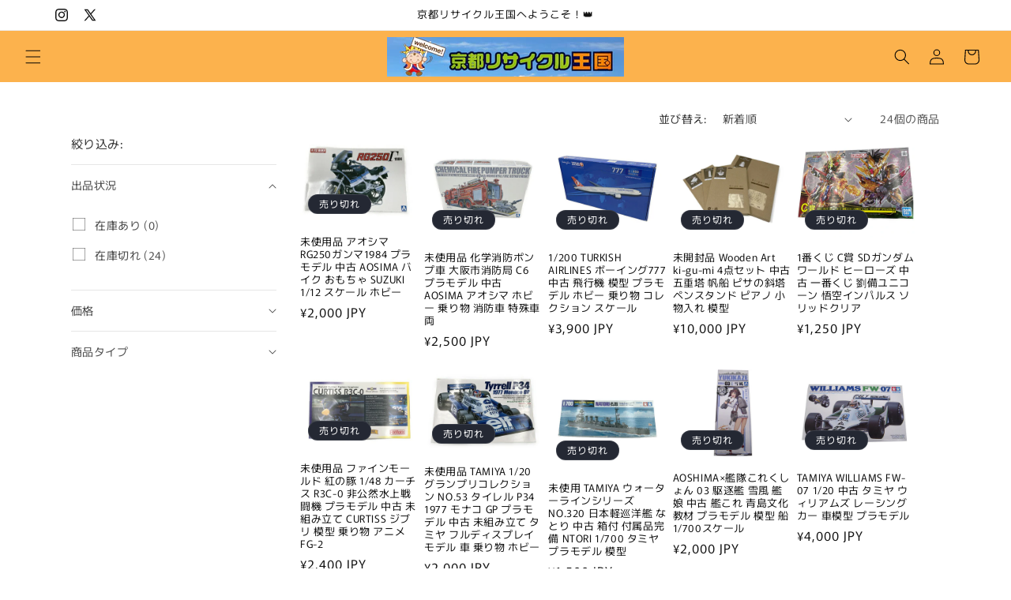

--- FILE ---
content_type: text/html; charset=utf-8
request_url: https://recycle-kyoto.shop/collections/%E8%B6%A3%E5%91%B3-%E3%83%9B%E3%83%93%E3%83%BC-%E3%83%95%E3%82%A3%E3%82%AE%E3%83%A5%E3%82%A2-%E3%82%B2%E3%83%BC%E3%83%A0-%E3%83%97%E3%83%A9%E3%83%A2%E3%83%87%E3%83%AB
body_size: 39137
content:
<!doctype html>
<html class="js" lang="ja">
  <head>
    <meta charset="utf-8">
    <meta http-equiv="X-UA-Compatible" content="IE=edge">
    <meta name="viewport" content="width=device-width,initial-scale=1">
    <meta name="theme-color" content="">
    <link rel="canonical" href="https://recycle-kyoto.shop/collections/%e8%b6%a3%e5%91%b3-%e3%83%9b%e3%83%93%e3%83%bc-%e3%83%95%e3%82%a3%e3%82%ae%e3%83%a5%e3%82%a2-%e3%82%b2%e3%83%bc%e3%83%a0-%e3%83%97%e3%83%a9%e3%83%a2%e3%83%87%e3%83%ab"><link rel="preconnect" href="https://fonts.shopifycdn.com" crossorigin><title>
      趣味/ホビー/フィギュア/ゲーム &gt; プラモデル
 &ndash; 京都リサイクル王国</title>

    

    

<meta property="og:site_name" content="京都リサイクル王国">
<meta property="og:url" content="https://recycle-kyoto.shop/collections/%e8%b6%a3%e5%91%b3-%e3%83%9b%e3%83%93%e3%83%bc-%e3%83%95%e3%82%a3%e3%82%ae%e3%83%a5%e3%82%a2-%e3%82%b2%e3%83%bc%e3%83%a0-%e3%83%97%e3%83%a9%e3%83%a2%e3%83%87%e3%83%ab">
<meta property="og:title" content="趣味/ホビー/フィギュア/ゲーム &gt; プラモデル">
<meta property="og:type" content="website">
<meta property="og:description" content="ブランド品、アパレル、衣類、バッグ、シューズ、財布、時計、コスメ、電化製品、食器、フィギュア、雑貨等の総合リサイクルショップ"><meta name="twitter:site" content="@https://x.com/recyclekingdom"><meta name="twitter:card" content="summary_large_image">
<meta name="twitter:title" content="趣味/ホビー/フィギュア/ゲーム &gt; プラモデル">
<meta name="twitter:description" content="ブランド品、アパレル、衣類、バッグ、シューズ、財布、時計、コスメ、電化製品、食器、フィギュア、雑貨等の総合リサイクルショップ">


    <script src="//recycle-kyoto.shop/cdn/shop/t/9/assets/constants.js?v=132983761750457495441745816286" defer="defer"></script>
    <script src="//recycle-kyoto.shop/cdn/shop/t/9/assets/pubsub.js?v=25310214064522200911745816287" defer="defer"></script>
    <script src="//recycle-kyoto.shop/cdn/shop/t/9/assets/global.js?v=184345515105158409801745816286" defer="defer"></script>
    <script src="//recycle-kyoto.shop/cdn/shop/t/9/assets/details-disclosure.js?v=13653116266235556501745816286" defer="defer"></script>
    <script src="//recycle-kyoto.shop/cdn/shop/t/9/assets/details-modal.js?v=25581673532751508451745816286" defer="defer"></script>
    <script src="//recycle-kyoto.shop/cdn/shop/t/9/assets/search-form.js?v=133129549252120666541745816287" defer="defer"></script><script src="//recycle-kyoto.shop/cdn/shop/t/9/assets/animations.js?v=88693664871331136111745816285" defer="defer"></script><script>window.performance && window.performance.mark && window.performance.mark('shopify.content_for_header.start');</script><meta id="shopify-digital-wallet" name="shopify-digital-wallet" content="/56023253124/digital_wallets/dialog">
<meta name="shopify-checkout-api-token" content="031e60bedd54bbe1c7b4c2186856cb4f">
<meta id="in-context-paypal-metadata" data-shop-id="56023253124" data-venmo-supported="false" data-environment="production" data-locale="ja_JP" data-paypal-v4="true" data-currency="JPY">
<link rel="alternate" type="application/atom+xml" title="Feed" href="/collections/%E8%B6%A3%E5%91%B3-%E3%83%9B%E3%83%93%E3%83%BC-%E3%83%95%E3%82%A3%E3%82%AE%E3%83%A5%E3%82%A2-%E3%82%B2%E3%83%BC%E3%83%A0-%E3%83%97%E3%83%A9%E3%83%A2%E3%83%87%E3%83%AB.atom" />
<link rel="alternate" type="application/json+oembed" href="https://recycle-kyoto.shop/collections/%e8%b6%a3%e5%91%b3-%e3%83%9b%e3%83%93%e3%83%bc-%e3%83%95%e3%82%a3%e3%82%ae%e3%83%a5%e3%82%a2-%e3%82%b2%e3%83%bc%e3%83%a0-%e3%83%97%e3%83%a9%e3%83%a2%e3%83%87%e3%83%ab.oembed">
<script async="async" src="/checkouts/internal/preloads.js?locale=ja-JP"></script>
<link rel="preconnect" href="https://shop.app" crossorigin="anonymous">
<script async="async" src="https://shop.app/checkouts/internal/preloads.js?locale=ja-JP&shop_id=56023253124" crossorigin="anonymous"></script>
<script id="apple-pay-shop-capabilities" type="application/json">{"shopId":56023253124,"countryCode":"JP","currencyCode":"JPY","merchantCapabilities":["supports3DS"],"merchantId":"gid:\/\/shopify\/Shop\/56023253124","merchantName":"京都リサイクル王国","requiredBillingContactFields":["postalAddress","email","phone"],"requiredShippingContactFields":["postalAddress","email","phone"],"shippingType":"shipping","supportedNetworks":["visa","masterCard","amex","jcb","discover"],"total":{"type":"pending","label":"京都リサイクル王国","amount":"1.00"},"shopifyPaymentsEnabled":true,"supportsSubscriptions":true}</script>
<script id="shopify-features" type="application/json">{"accessToken":"031e60bedd54bbe1c7b4c2186856cb4f","betas":["rich-media-storefront-analytics"],"domain":"recycle-kyoto.shop","predictiveSearch":false,"shopId":56023253124,"locale":"ja"}</script>
<script>var Shopify = Shopify || {};
Shopify.shop = "kyoto-recycle.myshopify.com";
Shopify.locale = "ja";
Shopify.currency = {"active":"JPY","rate":"1.0"};
Shopify.country = "JP";
Shopify.theme = {"name":"Rise","id":181455126660,"schema_name":"Rise","schema_version":"15.3.0","theme_store_id":2738,"role":"main"};
Shopify.theme.handle = "null";
Shopify.theme.style = {"id":null,"handle":null};
Shopify.cdnHost = "recycle-kyoto.shop/cdn";
Shopify.routes = Shopify.routes || {};
Shopify.routes.root = "/";</script>
<script type="module">!function(o){(o.Shopify=o.Shopify||{}).modules=!0}(window);</script>
<script>!function(o){function n(){var o=[];function n(){o.push(Array.prototype.slice.apply(arguments))}return n.q=o,n}var t=o.Shopify=o.Shopify||{};t.loadFeatures=n(),t.autoloadFeatures=n()}(window);</script>
<script>
  window.ShopifyPay = window.ShopifyPay || {};
  window.ShopifyPay.apiHost = "shop.app\/pay";
  window.ShopifyPay.redirectState = null;
</script>
<script id="shop-js-analytics" type="application/json">{"pageType":"collection"}</script>
<script defer="defer" async type="module" src="//recycle-kyoto.shop/cdn/shopifycloud/shop-js/modules/v2/client.init-shop-cart-sync_PyU3Cxph.ja.esm.js"></script>
<script defer="defer" async type="module" src="//recycle-kyoto.shop/cdn/shopifycloud/shop-js/modules/v2/chunk.common_3XpQ5sgE.esm.js"></script>
<script type="module">
  await import("//recycle-kyoto.shop/cdn/shopifycloud/shop-js/modules/v2/client.init-shop-cart-sync_PyU3Cxph.ja.esm.js");
await import("//recycle-kyoto.shop/cdn/shopifycloud/shop-js/modules/v2/chunk.common_3XpQ5sgE.esm.js");

  window.Shopify.SignInWithShop?.initShopCartSync?.({"fedCMEnabled":true,"windoidEnabled":true});

</script>
<script>
  window.Shopify = window.Shopify || {};
  if (!window.Shopify.featureAssets) window.Shopify.featureAssets = {};
  window.Shopify.featureAssets['shop-js'] = {"shop-cart-sync":["modules/v2/client.shop-cart-sync_iBe2HkXL.ja.esm.js","modules/v2/chunk.common_3XpQ5sgE.esm.js"],"init-fed-cm":["modules/v2/client.init-fed-cm_4nT_o4d8.ja.esm.js","modules/v2/chunk.common_3XpQ5sgE.esm.js"],"init-windoid":["modules/v2/client.init-windoid_qVCuPx85.ja.esm.js","modules/v2/chunk.common_3XpQ5sgE.esm.js"],"init-shop-email-lookup-coordinator":["modules/v2/client.init-shop-email-lookup-coordinator_CoiRXg_f.ja.esm.js","modules/v2/chunk.common_3XpQ5sgE.esm.js"],"shop-cash-offers":["modules/v2/client.shop-cash-offers_xgnxIoYx.ja.esm.js","modules/v2/chunk.common_3XpQ5sgE.esm.js","modules/v2/chunk.modal_CDmZwZ67.esm.js"],"shop-button":["modules/v2/client.shop-button_D-AUf6XJ.ja.esm.js","modules/v2/chunk.common_3XpQ5sgE.esm.js"],"shop-toast-manager":["modules/v2/client.shop-toast-manager_2q6-qtse.ja.esm.js","modules/v2/chunk.common_3XpQ5sgE.esm.js"],"avatar":["modules/v2/client.avatar_BTnouDA3.ja.esm.js"],"pay-button":["modules/v2/client.pay-button_DUSCSBhc.ja.esm.js","modules/v2/chunk.common_3XpQ5sgE.esm.js"],"init-shop-cart-sync":["modules/v2/client.init-shop-cart-sync_PyU3Cxph.ja.esm.js","modules/v2/chunk.common_3XpQ5sgE.esm.js"],"shop-login-button":["modules/v2/client.shop-login-button_jJCllpG3.ja.esm.js","modules/v2/chunk.common_3XpQ5sgE.esm.js","modules/v2/chunk.modal_CDmZwZ67.esm.js"],"init-customer-accounts-sign-up":["modules/v2/client.init-customer-accounts-sign-up_C8nXD2V_.ja.esm.js","modules/v2/client.shop-login-button_jJCllpG3.ja.esm.js","modules/v2/chunk.common_3XpQ5sgE.esm.js","modules/v2/chunk.modal_CDmZwZ67.esm.js"],"init-shop-for-new-customer-accounts":["modules/v2/client.init-shop-for-new-customer-accounts_CQaxpM10.ja.esm.js","modules/v2/client.shop-login-button_jJCllpG3.ja.esm.js","modules/v2/chunk.common_3XpQ5sgE.esm.js","modules/v2/chunk.modal_CDmZwZ67.esm.js"],"init-customer-accounts":["modules/v2/client.init-customer-accounts_DjqcXQGc.ja.esm.js","modules/v2/client.shop-login-button_jJCllpG3.ja.esm.js","modules/v2/chunk.common_3XpQ5sgE.esm.js","modules/v2/chunk.modal_CDmZwZ67.esm.js"],"shop-follow-button":["modules/v2/client.shop-follow-button_Cpw2kC42.ja.esm.js","modules/v2/chunk.common_3XpQ5sgE.esm.js","modules/v2/chunk.modal_CDmZwZ67.esm.js"],"checkout-modal":["modules/v2/client.checkout-modal_eFi38ufj.ja.esm.js","modules/v2/chunk.common_3XpQ5sgE.esm.js","modules/v2/chunk.modal_CDmZwZ67.esm.js"],"lead-capture":["modules/v2/client.lead-capture_jzvKcH9L.ja.esm.js","modules/v2/chunk.common_3XpQ5sgE.esm.js","modules/v2/chunk.modal_CDmZwZ67.esm.js"],"shop-login":["modules/v2/client.shop-login_C-CHoYGE.ja.esm.js","modules/v2/chunk.common_3XpQ5sgE.esm.js","modules/v2/chunk.modal_CDmZwZ67.esm.js"],"payment-terms":["modules/v2/client.payment-terms_cWctAF1p.ja.esm.js","modules/v2/chunk.common_3XpQ5sgE.esm.js","modules/v2/chunk.modal_CDmZwZ67.esm.js"]};
</script>
<script>(function() {
  var isLoaded = false;
  function asyncLoad() {
    if (isLoaded) return;
    isLoaded = true;
    var urls = ["https:\/\/static.dla.group\/dm-timer.js?shop=kyoto-recycle.myshopify.com","https:\/\/cdn.hextom.com\/js\/freeshippingbar.js?shop=kyoto-recycle.myshopify.com"];
    for (var i = 0; i < urls.length; i++) {
      var s = document.createElement('script');
      s.type = 'text/javascript';
      s.async = true;
      s.src = urls[i];
      var x = document.getElementsByTagName('script')[0];
      x.parentNode.insertBefore(s, x);
    }
  };
  if(window.attachEvent) {
    window.attachEvent('onload', asyncLoad);
  } else {
    window.addEventListener('load', asyncLoad, false);
  }
})();</script>
<script id="__st">var __st={"a":56023253124,"offset":32400,"reqid":"b7e52b11-1c0d-4db9-aeb8-86a53c445b02-1768935041","pageurl":"recycle-kyoto.shop\/collections\/%E8%B6%A3%E5%91%B3-%E3%83%9B%E3%83%93%E3%83%BC-%E3%83%95%E3%82%A3%E3%82%AE%E3%83%A5%E3%82%A2-%E3%82%B2%E3%83%BC%E3%83%A0-%E3%83%97%E3%83%A9%E3%83%A2%E3%83%87%E3%83%AB","u":"7315d36300d0","p":"collection","rtyp":"collection","rid":270502068356};</script>
<script>window.ShopifyPaypalV4VisibilityTracking = true;</script>
<script id="captcha-bootstrap">!function(){'use strict';const t='contact',e='account',n='new_comment',o=[[t,t],['blogs',n],['comments',n],[t,'customer']],c=[[e,'customer_login'],[e,'guest_login'],[e,'recover_customer_password'],[e,'create_customer']],r=t=>t.map((([t,e])=>`form[action*='/${t}']:not([data-nocaptcha='true']) input[name='form_type'][value='${e}']`)).join(','),a=t=>()=>t?[...document.querySelectorAll(t)].map((t=>t.form)):[];function s(){const t=[...o],e=r(t);return a(e)}const i='password',u='form_key',d=['recaptcha-v3-token','g-recaptcha-response','h-captcha-response',i],f=()=>{try{return window.sessionStorage}catch{return}},m='__shopify_v',_=t=>t.elements[u];function p(t,e,n=!1){try{const o=window.sessionStorage,c=JSON.parse(o.getItem(e)),{data:r}=function(t){const{data:e,action:n}=t;return t[m]||n?{data:e,action:n}:{data:t,action:n}}(c);for(const[e,n]of Object.entries(r))t.elements[e]&&(t.elements[e].value=n);n&&o.removeItem(e)}catch(o){console.error('form repopulation failed',{error:o})}}const l='form_type',E='cptcha';function T(t){t.dataset[E]=!0}const w=window,h=w.document,L='Shopify',v='ce_forms',y='captcha';let A=!1;((t,e)=>{const n=(g='f06e6c50-85a8-45c8-87d0-21a2b65856fe',I='https://cdn.shopify.com/shopifycloud/storefront-forms-hcaptcha/ce_storefront_forms_captcha_hcaptcha.v1.5.2.iife.js',D={infoText:'hCaptchaによる保護',privacyText:'プライバシー',termsText:'利用規約'},(t,e,n)=>{const o=w[L][v],c=o.bindForm;if(c)return c(t,g,e,D).then(n);var r;o.q.push([[t,g,e,D],n]),r=I,A||(h.body.append(Object.assign(h.createElement('script'),{id:'captcha-provider',async:!0,src:r})),A=!0)});var g,I,D;w[L]=w[L]||{},w[L][v]=w[L][v]||{},w[L][v].q=[],w[L][y]=w[L][y]||{},w[L][y].protect=function(t,e){n(t,void 0,e),T(t)},Object.freeze(w[L][y]),function(t,e,n,w,h,L){const[v,y,A,g]=function(t,e,n){const i=e?o:[],u=t?c:[],d=[...i,...u],f=r(d),m=r(i),_=r(d.filter((([t,e])=>n.includes(e))));return[a(f),a(m),a(_),s()]}(w,h,L),I=t=>{const e=t.target;return e instanceof HTMLFormElement?e:e&&e.form},D=t=>v().includes(t);t.addEventListener('submit',(t=>{const e=I(t);if(!e)return;const n=D(e)&&!e.dataset.hcaptchaBound&&!e.dataset.recaptchaBound,o=_(e),c=g().includes(e)&&(!o||!o.value);(n||c)&&t.preventDefault(),c&&!n&&(function(t){try{if(!f())return;!function(t){const e=f();if(!e)return;const n=_(t);if(!n)return;const o=n.value;o&&e.removeItem(o)}(t);const e=Array.from(Array(32),(()=>Math.random().toString(36)[2])).join('');!function(t,e){_(t)||t.append(Object.assign(document.createElement('input'),{type:'hidden',name:u})),t.elements[u].value=e}(t,e),function(t,e){const n=f();if(!n)return;const o=[...t.querySelectorAll(`input[type='${i}']`)].map((({name:t})=>t)),c=[...d,...o],r={};for(const[a,s]of new FormData(t).entries())c.includes(a)||(r[a]=s);n.setItem(e,JSON.stringify({[m]:1,action:t.action,data:r}))}(t,e)}catch(e){console.error('failed to persist form',e)}}(e),e.submit())}));const S=(t,e)=>{t&&!t.dataset[E]&&(n(t,e.some((e=>e===t))),T(t))};for(const o of['focusin','change'])t.addEventListener(o,(t=>{const e=I(t);D(e)&&S(e,y())}));const B=e.get('form_key'),M=e.get(l),P=B&&M;t.addEventListener('DOMContentLoaded',(()=>{const t=y();if(P)for(const e of t)e.elements[l].value===M&&p(e,B);[...new Set([...A(),...v().filter((t=>'true'===t.dataset.shopifyCaptcha))])].forEach((e=>S(e,t)))}))}(h,new URLSearchParams(w.location.search),n,t,e,['guest_login'])})(!0,!0)}();</script>
<script integrity="sha256-4kQ18oKyAcykRKYeNunJcIwy7WH5gtpwJnB7kiuLZ1E=" data-source-attribution="shopify.loadfeatures" defer="defer" src="//recycle-kyoto.shop/cdn/shopifycloud/storefront/assets/storefront/load_feature-a0a9edcb.js" crossorigin="anonymous"></script>
<script crossorigin="anonymous" defer="defer" src="//recycle-kyoto.shop/cdn/shopifycloud/storefront/assets/shopify_pay/storefront-65b4c6d7.js?v=20250812"></script>
<script data-source-attribution="shopify.dynamic_checkout.dynamic.init">var Shopify=Shopify||{};Shopify.PaymentButton=Shopify.PaymentButton||{isStorefrontPortableWallets:!0,init:function(){window.Shopify.PaymentButton.init=function(){};var t=document.createElement("script");t.src="https://recycle-kyoto.shop/cdn/shopifycloud/portable-wallets/latest/portable-wallets.ja.js",t.type="module",document.head.appendChild(t)}};
</script>
<script data-source-attribution="shopify.dynamic_checkout.buyer_consent">
  function portableWalletsHideBuyerConsent(e){var t=document.getElementById("shopify-buyer-consent"),n=document.getElementById("shopify-subscription-policy-button");t&&n&&(t.classList.add("hidden"),t.setAttribute("aria-hidden","true"),n.removeEventListener("click",e))}function portableWalletsShowBuyerConsent(e){var t=document.getElementById("shopify-buyer-consent"),n=document.getElementById("shopify-subscription-policy-button");t&&n&&(t.classList.remove("hidden"),t.removeAttribute("aria-hidden"),n.addEventListener("click",e))}window.Shopify?.PaymentButton&&(window.Shopify.PaymentButton.hideBuyerConsent=portableWalletsHideBuyerConsent,window.Shopify.PaymentButton.showBuyerConsent=portableWalletsShowBuyerConsent);
</script>
<script data-source-attribution="shopify.dynamic_checkout.cart.bootstrap">document.addEventListener("DOMContentLoaded",(function(){function t(){return document.querySelector("shopify-accelerated-checkout-cart, shopify-accelerated-checkout")}if(t())Shopify.PaymentButton.init();else{new MutationObserver((function(e,n){t()&&(Shopify.PaymentButton.init(),n.disconnect())})).observe(document.body,{childList:!0,subtree:!0})}}));
</script>
<link id="shopify-accelerated-checkout-styles" rel="stylesheet" media="screen" href="https://recycle-kyoto.shop/cdn/shopifycloud/portable-wallets/latest/accelerated-checkout-backwards-compat.css" crossorigin="anonymous">
<style id="shopify-accelerated-checkout-cart">
        #shopify-buyer-consent {
  margin-top: 1em;
  display: inline-block;
  width: 100%;
}

#shopify-buyer-consent.hidden {
  display: none;
}

#shopify-subscription-policy-button {
  background: none;
  border: none;
  padding: 0;
  text-decoration: underline;
  font-size: inherit;
  cursor: pointer;
}

#shopify-subscription-policy-button::before {
  box-shadow: none;
}

      </style>
<script id="sections-script" data-sections="header" defer="defer" src="//recycle-kyoto.shop/cdn/shop/t/9/compiled_assets/scripts.js?v=408"></script>
<script>window.performance && window.performance.mark && window.performance.mark('shopify.content_for_header.end');</script>


    <style data-shopify>
      @font-face {
  font-family: Murecho;
  font-weight: 400;
  font-style: normal;
  font-display: swap;
  src: url("//recycle-kyoto.shop/cdn/fonts/murecho/murecho_n4.48026a226f97b34dd378daf307ec4f9bcdf1dd4c.woff2") format("woff2"),
       url("//recycle-kyoto.shop/cdn/fonts/murecho/murecho_n4.62af42a5730130829855fc8b72500870b1c3928f.woff") format("woff");
}

      @font-face {
  font-family: Murecho;
  font-weight: 700;
  font-style: normal;
  font-display: swap;
  src: url("//recycle-kyoto.shop/cdn/fonts/murecho/murecho_n7.85aa37ea273eee5593712f2d3fa544d877fef839.woff2") format("woff2"),
       url("//recycle-kyoto.shop/cdn/fonts/murecho/murecho_n7.fdc74c3f8eb063037894d0a2144b94bc1eb95a6e.woff") format("woff");
}

      
      
      @font-face {
  font-family: Murecho;
  font-weight: 400;
  font-style: normal;
  font-display: swap;
  src: url("//recycle-kyoto.shop/cdn/fonts/murecho/murecho_n4.48026a226f97b34dd378daf307ec4f9bcdf1dd4c.woff2") format("woff2"),
       url("//recycle-kyoto.shop/cdn/fonts/murecho/murecho_n4.62af42a5730130829855fc8b72500870b1c3928f.woff") format("woff");
}


      
        :root,
        .color-scheme-1 {
          --color-background: 255,255,255;
        
          --gradient-background: #ffffff;
        

        

        --color-foreground: 18,18,18;
        --color-background-contrast: 191,191,191;
        --color-shadow: 18,18,18;
        --color-button: 18,18,18;
        --color-button-text: 255,255,255;
        --color-secondary-button: 255,255,255;
        --color-secondary-button-text: 18,18,18;
        --color-link: 18,18,18;
        --color-badge-foreground: 18,18,18;
        --color-badge-background: 255,255,255;
        --color-badge-border: 18,18,18;
        --payment-terms-background-color: rgb(255 255 255);
      }
      
        
        .color-scheme-2 {
          --color-background: 243,243,243;
        
          --gradient-background: #f3f3f3;
        

        

        --color-foreground: 18,18,18;
        --color-background-contrast: 179,179,179;
        --color-shadow: 18,18,18;
        --color-button: 18,18,18;
        --color-button-text: 243,243,243;
        --color-secondary-button: 243,243,243;
        --color-secondary-button-text: 18,18,18;
        --color-link: 18,18,18;
        --color-badge-foreground: 18,18,18;
        --color-badge-background: 243,243,243;
        --color-badge-border: 18,18,18;
        --payment-terms-background-color: rgb(243 243 243);
      }
      
        
        .color-scheme-3 {
          --color-background: 36,40,51;
        
          --gradient-background: #242833;
        

        

        --color-foreground: 255,255,255;
        --color-background-contrast: 47,52,66;
        --color-shadow: 18,18,18;
        --color-button: 255,255,255;
        --color-button-text: 0,0,0;
        --color-secondary-button: 36,40,51;
        --color-secondary-button-text: 255,255,255;
        --color-link: 255,255,255;
        --color-badge-foreground: 255,255,255;
        --color-badge-background: 36,40,51;
        --color-badge-border: 255,255,255;
        --payment-terms-background-color: rgb(36 40 51);
      }
      
        
        .color-scheme-4 {
          --color-background: 18,18,18;
        
          --gradient-background: #121212;
        

        

        --color-foreground: 255,255,255;
        --color-background-contrast: 146,146,146;
        --color-shadow: 18,18,18;
        --color-button: 255,255,255;
        --color-button-text: 18,18,18;
        --color-secondary-button: 18,18,18;
        --color-secondary-button-text: 255,255,255;
        --color-link: 255,255,255;
        --color-badge-foreground: 255,255,255;
        --color-badge-background: 18,18,18;
        --color-badge-border: 255,255,255;
        --payment-terms-background-color: rgb(18 18 18);
      }
      
        
        .color-scheme-5 {
          --color-background: 51,79,180;
        
          --gradient-background: #334fb4;
        

        

        --color-foreground: 255,255,255;
        --color-background-contrast: 23,35,81;
        --color-shadow: 18,18,18;
        --color-button: 255,255,255;
        --color-button-text: 51,79,180;
        --color-secondary-button: 51,79,180;
        --color-secondary-button-text: 255,255,255;
        --color-link: 255,255,255;
        --color-badge-foreground: 255,255,255;
        --color-badge-background: 51,79,180;
        --color-badge-border: 255,255,255;
        --payment-terms-background-color: rgb(51 79 180);
      }
      
        
        .color-scheme-ce8af07f-fb71-4bc6-b7df-933d43226f4e {
          --color-background: 252,178,77;
        
          --gradient-background: #fcb24d;
        

        

        --color-foreground: 0,0,0;
        --color-background-contrast: 198,116,3;
        --color-shadow: 18,18,18;
        --color-button: 18,18,18;
        --color-button-text: 255,255,255;
        --color-secondary-button: 252,178,77;
        --color-secondary-button-text: 18,18,18;
        --color-link: 18,18,18;
        --color-badge-foreground: 0,0,0;
        --color-badge-background: 252,178,77;
        --color-badge-border: 0,0,0;
        --payment-terms-background-color: rgb(252 178 77);
      }
      

      body, .color-scheme-1, .color-scheme-2, .color-scheme-3, .color-scheme-4, .color-scheme-5, .color-scheme-ce8af07f-fb71-4bc6-b7df-933d43226f4e {
        color: rgba(var(--color-foreground), 0.75);
        background-color: rgb(var(--color-background));
      }

      :root {
        --font-body-family: Murecho, sans-serif;
        --font-body-style: normal;
        --font-body-weight: 400;
        --font-body-weight-bold: 700;

        --font-heading-family: Murecho, sans-serif;
        --font-heading-style: normal;
        --font-heading-weight: 400;

        --font-body-scale: 1.0;
        --font-heading-scale: 1.0;

        --media-padding: px;
        --media-border-opacity: 0.05;
        --media-border-width: 1px;
        --media-radius: 0px;
        --media-shadow-opacity: 0.0;
        --media-shadow-horizontal-offset: 0px;
        --media-shadow-vertical-offset: 4px;
        --media-shadow-blur-radius: 5px;
        --media-shadow-visible: 0;

        --page-width: 120rem;
        --page-width-margin: 0rem;

        --product-card-image-padding: 0.0rem;
        --product-card-corner-radius: 0.0rem;
        --product-card-text-alignment: left;
        --product-card-border-width: 0.0rem;
        --product-card-border-opacity: 0.1;
        --product-card-shadow-opacity: 0.0;
        --product-card-shadow-visible: 0;
        --product-card-shadow-horizontal-offset: 0.0rem;
        --product-card-shadow-vertical-offset: 0.4rem;
        --product-card-shadow-blur-radius: 0.5rem;

        --collection-card-image-padding: 0.0rem;
        --collection-card-corner-radius: 0.0rem;
        --collection-card-text-alignment: left;
        --collection-card-border-width: 0.0rem;
        --collection-card-border-opacity: 0.1;
        --collection-card-shadow-opacity: 0.0;
        --collection-card-shadow-visible: 0;
        --collection-card-shadow-horizontal-offset: 0.0rem;
        --collection-card-shadow-vertical-offset: 0.4rem;
        --collection-card-shadow-blur-radius: 0.5rem;

        --blog-card-image-padding: 0.0rem;
        --blog-card-corner-radius: 0.0rem;
        --blog-card-text-alignment: left;
        --blog-card-border-width: 0.0rem;
        --blog-card-border-opacity: 0.1;
        --blog-card-shadow-opacity: 0.0;
        --blog-card-shadow-visible: 0;
        --blog-card-shadow-horizontal-offset: 0.0rem;
        --blog-card-shadow-vertical-offset: 0.4rem;
        --blog-card-shadow-blur-radius: 0.5rem;

        --badge-corner-radius: 4.0rem;

        --popup-border-width: 1px;
        --popup-border-opacity: 0.1;
        --popup-corner-radius: 0px;
        --popup-shadow-opacity: 0.05;
        --popup-shadow-horizontal-offset: 0px;
        --popup-shadow-vertical-offset: 4px;
        --popup-shadow-blur-radius: 5px;

        --drawer-border-width: 1px;
        --drawer-border-opacity: 0.1;
        --drawer-shadow-opacity: 0.0;
        --drawer-shadow-horizontal-offset: 0px;
        --drawer-shadow-vertical-offset: 4px;
        --drawer-shadow-blur-radius: 5px;

        --spacing-sections-desktop: 0px;
        --spacing-sections-mobile: 0px;

        --grid-desktop-vertical-spacing: 8px;
        --grid-desktop-horizontal-spacing: 8px;
        --grid-mobile-vertical-spacing: 4px;
        --grid-mobile-horizontal-spacing: 4px;

        --text-boxes-border-opacity: 0.1;
        --text-boxes-border-width: 0px;
        --text-boxes-radius: 0px;
        --text-boxes-shadow-opacity: 0.0;
        --text-boxes-shadow-visible: 0;
        --text-boxes-shadow-horizontal-offset: 0px;
        --text-boxes-shadow-vertical-offset: 4px;
        --text-boxes-shadow-blur-radius: 5px;

        --buttons-radius: 0px;
        --buttons-radius-outset: 0px;
        --buttons-border-width: 1px;
        --buttons-border-opacity: 1.0;
        --buttons-shadow-opacity: 0.0;
        --buttons-shadow-visible: 0;
        --buttons-shadow-horizontal-offset: 0px;
        --buttons-shadow-vertical-offset: 4px;
        --buttons-shadow-blur-radius: 5px;
        --buttons-border-offset: 0px;

        --inputs-radius: 0px;
        --inputs-border-width: 1px;
        --inputs-border-opacity: 0.55;
        --inputs-shadow-opacity: 0.0;
        --inputs-shadow-horizontal-offset: 0px;
        --inputs-margin-offset: 0px;
        --inputs-shadow-vertical-offset: 4px;
        --inputs-shadow-blur-radius: 5px;
        --inputs-radius-outset: 0px;

        --variant-pills-radius: 40px;
        --variant-pills-border-width: 1px;
        --variant-pills-border-opacity: 0.55;
        --variant-pills-shadow-opacity: 0.0;
        --variant-pills-shadow-horizontal-offset: 0px;
        --variant-pills-shadow-vertical-offset: 4px;
        --variant-pills-shadow-blur-radius: 5px;
      }

      *,
      *::before,
      *::after {
        box-sizing: inherit;
      }

      html {
        box-sizing: border-box;
        font-size: calc(var(--font-body-scale) * 62.5%);
        height: 100%;
      }

      body {
        display: grid;
        grid-template-rows: auto auto 1fr auto;
        grid-template-columns: 100%;
        min-height: 100%;
        margin: 0;
        font-size: 1.5rem;
        letter-spacing: 0.06rem;
        line-height: calc(1 + 0.8 / var(--font-body-scale));
        font-family: var(--font-body-family);
        font-style: var(--font-body-style);
        font-weight: var(--font-body-weight);
      }

      @media screen and (min-width: 750px) {
        body {
          font-size: 1.6rem;
        }
      }
    </style>

    <link href="//recycle-kyoto.shop/cdn/shop/t/9/assets/base.css?v=159841507637079171801745816285" rel="stylesheet" type="text/css" media="all" />
    <link rel="stylesheet" href="//recycle-kyoto.shop/cdn/shop/t/9/assets/component-cart-items.css?v=123238115697927560811745816285" media="print" onload="this.media='all'">
      <link rel="preload" as="font" href="//recycle-kyoto.shop/cdn/fonts/murecho/murecho_n4.48026a226f97b34dd378daf307ec4f9bcdf1dd4c.woff2" type="font/woff2" crossorigin>
      

      <link rel="preload" as="font" href="//recycle-kyoto.shop/cdn/fonts/murecho/murecho_n4.48026a226f97b34dd378daf307ec4f9bcdf1dd4c.woff2" type="font/woff2" crossorigin>
      
<link
        rel="stylesheet"
        href="//recycle-kyoto.shop/cdn/shop/t/9/assets/component-predictive-search.css?v=118923337488134913561745816286"
        media="print"
        onload="this.media='all'"
      ><script>
      if (Shopify.designMode) {
        document.documentElement.classList.add('shopify-design-mode');
      }
    </script>
  <link href="https://monorail-edge.shopifysvc.com" rel="dns-prefetch">
<script>(function(){if ("sendBeacon" in navigator && "performance" in window) {try {var session_token_from_headers = performance.getEntriesByType('navigation')[0].serverTiming.find(x => x.name == '_s').description;} catch {var session_token_from_headers = undefined;}var session_cookie_matches = document.cookie.match(/_shopify_s=([^;]*)/);var session_token_from_cookie = session_cookie_matches && session_cookie_matches.length === 2 ? session_cookie_matches[1] : "";var session_token = session_token_from_headers || session_token_from_cookie || "";function handle_abandonment_event(e) {var entries = performance.getEntries().filter(function(entry) {return /monorail-edge.shopifysvc.com/.test(entry.name);});if (!window.abandonment_tracked && entries.length === 0) {window.abandonment_tracked = true;var currentMs = Date.now();var navigation_start = performance.timing.navigationStart;var payload = {shop_id: 56023253124,url: window.location.href,navigation_start,duration: currentMs - navigation_start,session_token,page_type: "collection"};window.navigator.sendBeacon("https://monorail-edge.shopifysvc.com/v1/produce", JSON.stringify({schema_id: "online_store_buyer_site_abandonment/1.1",payload: payload,metadata: {event_created_at_ms: currentMs,event_sent_at_ms: currentMs}}));}}window.addEventListener('pagehide', handle_abandonment_event);}}());</script>
<script id="web-pixels-manager-setup">(function e(e,d,r,n,o){if(void 0===o&&(o={}),!Boolean(null===(a=null===(i=window.Shopify)||void 0===i?void 0:i.analytics)||void 0===a?void 0:a.replayQueue)){var i,a;window.Shopify=window.Shopify||{};var t=window.Shopify;t.analytics=t.analytics||{};var s=t.analytics;s.replayQueue=[],s.publish=function(e,d,r){return s.replayQueue.push([e,d,r]),!0};try{self.performance.mark("wpm:start")}catch(e){}var l=function(){var e={modern:/Edge?\/(1{2}[4-9]|1[2-9]\d|[2-9]\d{2}|\d{4,})\.\d+(\.\d+|)|Firefox\/(1{2}[4-9]|1[2-9]\d|[2-9]\d{2}|\d{4,})\.\d+(\.\d+|)|Chrom(ium|e)\/(9{2}|\d{3,})\.\d+(\.\d+|)|(Maci|X1{2}).+ Version\/(15\.\d+|(1[6-9]|[2-9]\d|\d{3,})\.\d+)([,.]\d+|)( \(\w+\)|)( Mobile\/\w+|) Safari\/|Chrome.+OPR\/(9{2}|\d{3,})\.\d+\.\d+|(CPU[ +]OS|iPhone[ +]OS|CPU[ +]iPhone|CPU IPhone OS|CPU iPad OS)[ +]+(15[._]\d+|(1[6-9]|[2-9]\d|\d{3,})[._]\d+)([._]\d+|)|Android:?[ /-](13[3-9]|1[4-9]\d|[2-9]\d{2}|\d{4,})(\.\d+|)(\.\d+|)|Android.+Firefox\/(13[5-9]|1[4-9]\d|[2-9]\d{2}|\d{4,})\.\d+(\.\d+|)|Android.+Chrom(ium|e)\/(13[3-9]|1[4-9]\d|[2-9]\d{2}|\d{4,})\.\d+(\.\d+|)|SamsungBrowser\/([2-9]\d|\d{3,})\.\d+/,legacy:/Edge?\/(1[6-9]|[2-9]\d|\d{3,})\.\d+(\.\d+|)|Firefox\/(5[4-9]|[6-9]\d|\d{3,})\.\d+(\.\d+|)|Chrom(ium|e)\/(5[1-9]|[6-9]\d|\d{3,})\.\d+(\.\d+|)([\d.]+$|.*Safari\/(?![\d.]+ Edge\/[\d.]+$))|(Maci|X1{2}).+ Version\/(10\.\d+|(1[1-9]|[2-9]\d|\d{3,})\.\d+)([,.]\d+|)( \(\w+\)|)( Mobile\/\w+|) Safari\/|Chrome.+OPR\/(3[89]|[4-9]\d|\d{3,})\.\d+\.\d+|(CPU[ +]OS|iPhone[ +]OS|CPU[ +]iPhone|CPU IPhone OS|CPU iPad OS)[ +]+(10[._]\d+|(1[1-9]|[2-9]\d|\d{3,})[._]\d+)([._]\d+|)|Android:?[ /-](13[3-9]|1[4-9]\d|[2-9]\d{2}|\d{4,})(\.\d+|)(\.\d+|)|Mobile Safari.+OPR\/([89]\d|\d{3,})\.\d+\.\d+|Android.+Firefox\/(13[5-9]|1[4-9]\d|[2-9]\d{2}|\d{4,})\.\d+(\.\d+|)|Android.+Chrom(ium|e)\/(13[3-9]|1[4-9]\d|[2-9]\d{2}|\d{4,})\.\d+(\.\d+|)|Android.+(UC? ?Browser|UCWEB|U3)[ /]?(15\.([5-9]|\d{2,})|(1[6-9]|[2-9]\d|\d{3,})\.\d+)\.\d+|SamsungBrowser\/(5\.\d+|([6-9]|\d{2,})\.\d+)|Android.+MQ{2}Browser\/(14(\.(9|\d{2,})|)|(1[5-9]|[2-9]\d|\d{3,})(\.\d+|))(\.\d+|)|K[Aa][Ii]OS\/(3\.\d+|([4-9]|\d{2,})\.\d+)(\.\d+|)/},d=e.modern,r=e.legacy,n=navigator.userAgent;return n.match(d)?"modern":n.match(r)?"legacy":"unknown"}(),u="modern"===l?"modern":"legacy",c=(null!=n?n:{modern:"",legacy:""})[u],f=function(e){return[e.baseUrl,"/wpm","/b",e.hashVersion,"modern"===e.buildTarget?"m":"l",".js"].join("")}({baseUrl:d,hashVersion:r,buildTarget:u}),m=function(e){var d=e.version,r=e.bundleTarget,n=e.surface,o=e.pageUrl,i=e.monorailEndpoint;return{emit:function(e){var a=e.status,t=e.errorMsg,s=(new Date).getTime(),l=JSON.stringify({metadata:{event_sent_at_ms:s},events:[{schema_id:"web_pixels_manager_load/3.1",payload:{version:d,bundle_target:r,page_url:o,status:a,surface:n,error_msg:t},metadata:{event_created_at_ms:s}}]});if(!i)return console&&console.warn&&console.warn("[Web Pixels Manager] No Monorail endpoint provided, skipping logging."),!1;try{return self.navigator.sendBeacon.bind(self.navigator)(i,l)}catch(e){}var u=new XMLHttpRequest;try{return u.open("POST",i,!0),u.setRequestHeader("Content-Type","text/plain"),u.send(l),!0}catch(e){return console&&console.warn&&console.warn("[Web Pixels Manager] Got an unhandled error while logging to Monorail."),!1}}}}({version:r,bundleTarget:l,surface:e.surface,pageUrl:self.location.href,monorailEndpoint:e.monorailEndpoint});try{o.browserTarget=l,function(e){var d=e.src,r=e.async,n=void 0===r||r,o=e.onload,i=e.onerror,a=e.sri,t=e.scriptDataAttributes,s=void 0===t?{}:t,l=document.createElement("script"),u=document.querySelector("head"),c=document.querySelector("body");if(l.async=n,l.src=d,a&&(l.integrity=a,l.crossOrigin="anonymous"),s)for(var f in s)if(Object.prototype.hasOwnProperty.call(s,f))try{l.dataset[f]=s[f]}catch(e){}if(o&&l.addEventListener("load",o),i&&l.addEventListener("error",i),u)u.appendChild(l);else{if(!c)throw new Error("Did not find a head or body element to append the script");c.appendChild(l)}}({src:f,async:!0,onload:function(){if(!function(){var e,d;return Boolean(null===(d=null===(e=window.Shopify)||void 0===e?void 0:e.analytics)||void 0===d?void 0:d.initialized)}()){var d=window.webPixelsManager.init(e)||void 0;if(d){var r=window.Shopify.analytics;r.replayQueue.forEach((function(e){var r=e[0],n=e[1],o=e[2];d.publishCustomEvent(r,n,o)})),r.replayQueue=[],r.publish=d.publishCustomEvent,r.visitor=d.visitor,r.initialized=!0}}},onerror:function(){return m.emit({status:"failed",errorMsg:"".concat(f," has failed to load")})},sri:function(e){var d=/^sha384-[A-Za-z0-9+/=]+$/;return"string"==typeof e&&d.test(e)}(c)?c:"",scriptDataAttributes:o}),m.emit({status:"loading"})}catch(e){m.emit({status:"failed",errorMsg:(null==e?void 0:e.message)||"Unknown error"})}}})({shopId: 56023253124,storefrontBaseUrl: "https://recycle-kyoto.shop",extensionsBaseUrl: "https://extensions.shopifycdn.com/cdn/shopifycloud/web-pixels-manager",monorailEndpoint: "https://monorail-edge.shopifysvc.com/unstable/produce_batch",surface: "storefront-renderer",enabledBetaFlags: ["2dca8a86"],webPixelsConfigList: [{"id":"shopify-app-pixel","configuration":"{}","eventPayloadVersion":"v1","runtimeContext":"STRICT","scriptVersion":"0450","apiClientId":"shopify-pixel","type":"APP","privacyPurposes":["ANALYTICS","MARKETING"]},{"id":"shopify-custom-pixel","eventPayloadVersion":"v1","runtimeContext":"LAX","scriptVersion":"0450","apiClientId":"shopify-pixel","type":"CUSTOM","privacyPurposes":["ANALYTICS","MARKETING"]}],isMerchantRequest: false,initData: {"shop":{"name":"京都リサイクル王国","paymentSettings":{"currencyCode":"JPY"},"myshopifyDomain":"kyoto-recycle.myshopify.com","countryCode":"JP","storefrontUrl":"https:\/\/recycle-kyoto.shop"},"customer":null,"cart":null,"checkout":null,"productVariants":[],"purchasingCompany":null},},"https://recycle-kyoto.shop/cdn","fcfee988w5aeb613cpc8e4bc33m6693e112",{"modern":"","legacy":""},{"shopId":"56023253124","storefrontBaseUrl":"https:\/\/recycle-kyoto.shop","extensionBaseUrl":"https:\/\/extensions.shopifycdn.com\/cdn\/shopifycloud\/web-pixels-manager","surface":"storefront-renderer","enabledBetaFlags":"[\"2dca8a86\"]","isMerchantRequest":"false","hashVersion":"fcfee988w5aeb613cpc8e4bc33m6693e112","publish":"custom","events":"[[\"page_viewed\",{}],[\"collection_viewed\",{\"collection\":{\"id\":\"270502068356\",\"title\":\"趣味\/ホビー\/フィギュア\/ゲーム \u003e プラモデル\",\"productVariants\":[{\"price\":{\"amount\":2000.0,\"currencyCode\":\"JPY\"},\"product\":{\"title\":\"未使用品 アオシマ RG250ガンマ1984 プラモデル 中古 AOSIMA バイク おもちゃ SUZUKI 1\/12 スケール ホビー\",\"vendor\":\"京都リサイクル王国\",\"id\":\"6797720715396\",\"untranslatedTitle\":\"未使用品 アオシマ RG250ガンマ1984 プラモデル 中古 AOSIMA バイク おもちゃ SUZUKI 1\/12 スケール ホビー\",\"url\":\"\/products\/1-240003000600\",\"type\":\"おもちゃ・ゲーム\"},\"id\":\"40344738234500\",\"image\":{\"src\":\"\/\/recycle-kyoto.shop\/cdn\/shop\/products\/1240003000600_1.jpg?v=1650172318\"},\"sku\":\"1-240003000600\",\"title\":\"Default Title\",\"untranslatedTitle\":\"Default Title\"},{\"price\":{\"amount\":2500.0,\"currencyCode\":\"JPY\"},\"product\":{\"title\":\"未使用品 化学消防ポンプ車 大阪市消防局 C6 プラモデル 中古 AOSIMA アオシマ ホビー 乗り物 消防車 特殊車両\",\"vendor\":\"京都リサイクル王国\",\"id\":\"6797720289412\",\"untranslatedTitle\":\"未使用品 化学消防ポンプ車 大阪市消防局 C6 プラモデル 中古 AOSIMA アオシマ ホビー 乗り物 消防車 特殊車両\",\"url\":\"\/products\/1-240003000558\",\"type\":\"おもちゃ・ゲーム\"},\"id\":\"40344737808516\",\"image\":{\"src\":\"\/\/recycle-kyoto.shop\/cdn\/shop\/products\/1240003000558_1.jpg?v=1650172232\"},\"sku\":\"1-240003000558\",\"title\":\"Default Title\",\"untranslatedTitle\":\"Default Title\"},{\"price\":{\"amount\":3900.0,\"currencyCode\":\"JPY\"},\"product\":{\"title\":\"1\/200 TURKISH AIRLINES ボーイング777 中古 飛行機 模型 プラモデル ホビー 乗り物 コレクション スケール\",\"vendor\":\"京都リサイクル王国\",\"id\":\"6797717831812\",\"untranslatedTitle\":\"1\/200 TURKISH AIRLINES ボーイング777 中古 飛行機 模型 プラモデル ホビー 乗り物 コレクション スケール\",\"url\":\"\/products\/1-240003000262\",\"type\":\"おもちゃ・ゲーム\"},\"id\":\"40344734793860\",\"image\":{\"src\":\"\/\/recycle-kyoto.shop\/cdn\/shop\/products\/1240003000262_1.jpg?v=1650171652\"},\"sku\":\"1-240003000262\",\"title\":\"Default Title\",\"untranslatedTitle\":\"Default Title\"},{\"price\":{\"amount\":10000.0,\"currencyCode\":\"JPY\"},\"product\":{\"title\":\"未開封品 Wooden Art ki-gu-mi 4点セット 中古  五重塔 帆船 ピサの斜塔 ペンスタンド ピアノ 小物入れ 模型\",\"vendor\":\"京都リサイクル王国\",\"id\":\"6797717340292\",\"untranslatedTitle\":\"未開封品 Wooden Art ki-gu-mi 4点セット 中古  五重塔 帆船 ピサの斜塔 ペンスタンド ピアノ 小物入れ 模型\",\"url\":\"\/products\/1-240003000200\",\"type\":\"おもちゃ・ゲーム\"},\"id\":\"40344734236804\",\"image\":{\"src\":\"\/\/recycle-kyoto.shop\/cdn\/shop\/products\/1240003000200_1.jpg?v=1650171537\"},\"sku\":\"1-240003000200\",\"title\":\"Default Title\",\"untranslatedTitle\":\"Default Title\"},{\"price\":{\"amount\":1250.0,\"currencyCode\":\"JPY\"},\"product\":{\"title\":\"1番くじ C賞 SDガンダム ワールド ヒーローズ  中古 一番くじ 劉備ユニコーン 悟空インパルス ソリッドクリア\",\"vendor\":\"京都リサイクル王国\",\"id\":\"6797706297476\",\"untranslatedTitle\":\"1番くじ C賞 SDガンダム ワールド ヒーローズ  中古 一番くじ 劉備ユニコーン 悟空インパルス ソリッドクリア\",\"url\":\"\/products\/1-240001022195\",\"type\":\"おもちゃ・ゲーム\"},\"id\":\"40344723259524\",\"image\":{\"src\":\"\/\/recycle-kyoto.shop\/cdn\/shop\/products\/1240001022195_1.jpg?v=1650169061\"},\"sku\":\"1-240001022195\",\"title\":\"Default Title\",\"untranslatedTitle\":\"Default Title\"},{\"price\":{\"amount\":2400.0,\"currencyCode\":\"JPY\"},\"product\":{\"title\":\"未使用品 ファインモールド  紅の豚 1\/48 カーチス R3C-0 非公然水上戦闘機 プラモデル 中古 未組み立て CURTISS ジブリ 模型 乗り物 アニメ FG-2\",\"vendor\":\"京都リサイクル王国\",\"id\":\"6797703839876\",\"untranslatedTitle\":\"未使用品 ファインモールド  紅の豚 1\/48 カーチス R3C-0 非公然水上戦闘機 プラモデル 中古 未組み立て CURTISS ジブリ 模型 乗り物 アニメ FG-2\",\"url\":\"\/products\/1-240001021815\",\"type\":\"おもちゃ・ゲーム\"},\"id\":\"40344720801924\",\"image\":{\"src\":\"\/\/recycle-kyoto.shop\/cdn\/shop\/products\/1240001021815_1.jpg?v=1650168517\"},\"sku\":\"1-240001021815\",\"title\":\"Default Title\",\"untranslatedTitle\":\"Default Title\"},{\"price\":{\"amount\":2000.0,\"currencyCode\":\"JPY\"},\"product\":{\"title\":\"未使用品 TAMIYA 1\/20 グランプリコレクション NO.53 タイレル P34 1977 モナコ GP プラモデル 中古 未組み立て タミヤ フルディスプレイモデル 車 乗り物 ホビー\",\"vendor\":\"京都リサイクル王国\",\"id\":\"6797703676036\",\"untranslatedTitle\":\"未使用品 TAMIYA 1\/20 グランプリコレクション NO.53 タイレル P34 1977 モナコ GP プラモデル 中古 未組み立て タミヤ フルディスプレイモデル 車 乗り物 ホビー\",\"url\":\"\/products\/1-240001021778\",\"type\":\"おもちゃ・ゲーム\"},\"id\":\"40344720638084\",\"image\":{\"src\":\"\/\/recycle-kyoto.shop\/cdn\/shop\/products\/1240001021778_1.jpg?v=1650168483\"},\"sku\":\"1-240001021778\",\"title\":\"Default Title\",\"untranslatedTitle\":\"Default Title\"},{\"price\":{\"amount\":1500.0,\"currencyCode\":\"JPY\"},\"product\":{\"title\":\"未使用 TAMIYA ウォーターラインシリーズNO.320 日本軽巡洋艦 なとり  中古 箱付 付属品完備 NTORI 1\/700 タミヤ プラモデル 模型\",\"vendor\":\"京都リサイクル王国\",\"id\":\"6797702660228\",\"untranslatedTitle\":\"未使用 TAMIYA ウォーターラインシリーズNO.320 日本軽巡洋艦 なとり  中古 箱付 付属品完備 NTORI 1\/700 タミヤ プラモデル 模型\",\"url\":\"\/products\/1-240001021650\",\"type\":\"おもちゃ・ゲーム\"},\"id\":\"40344719622276\",\"image\":{\"src\":\"\/\/recycle-kyoto.shop\/cdn\/shop\/products\/1240001021650_1.jpg?v=1650168285\"},\"sku\":\"1-240001021650\",\"title\":\"Default Title\",\"untranslatedTitle\":\"Default Title\"},{\"price\":{\"amount\":2000.0,\"currencyCode\":\"JPY\"},\"product\":{\"title\":\"AOSHIMA×艦隊これくしょん 03 駆逐艦 雪風 艦娘 中古 艦これ 青島文化教材 プラモデル 模型 船 1\/700スケール\",\"vendor\":\"京都リサイクル王国\",\"id\":\"6797702463620\",\"untranslatedTitle\":\"AOSHIMA×艦隊これくしょん 03 駆逐艦 雪風 艦娘 中古 艦これ 青島文化教材 プラモデル 模型 船 1\/700スケール\",\"url\":\"\/products\/1-240001021619\",\"type\":\"おもちゃ・ゲーム\"},\"id\":\"40344719425668\",\"image\":{\"src\":\"\/\/recycle-kyoto.shop\/cdn\/shop\/products\/1240001021619_1.jpg?v=1650168237\"},\"sku\":\"1-240001021619\",\"title\":\"Default Title\",\"untranslatedTitle\":\"Default Title\"},{\"price\":{\"amount\":4000.0,\"currencyCode\":\"JPY\"},\"product\":{\"title\":\"TAMIYA WILLIAMS FW-07 1\/20 中古  タミヤ ウィリアムズ レーシングカー 車模型 プラモデル\",\"vendor\":\"京都リサイクル王国\",\"id\":\"6797702430852\",\"untranslatedTitle\":\"TAMIYA WILLIAMS FW-07 1\/20 中古  タミヤ ウィリアムズ レーシングカー 車模型 プラモデル\",\"url\":\"\/products\/1-240001021618\",\"type\":\"おもちゃ・ゲーム\"},\"id\":\"40344719392900\",\"image\":{\"src\":\"\/\/recycle-kyoto.shop\/cdn\/shop\/products\/1240001021618_1.jpg?v=1650168234\"},\"sku\":\"1-240001021618\",\"title\":\"Default Title\",\"untranslatedTitle\":\"Default Title\"},{\"price\":{\"amount\":2500.0,\"currencyCode\":\"JPY\"},\"product\":{\"title\":\"未使用品 TAMIYA 1\/35 ミリタリー ミニチュア シリーズ No.370 ドイツ 対戦車 自走砲 マーダー プラモデル 中古 タミヤ 未組み立て 模型 ホビー\",\"vendor\":\"京都リサイクル王国\",\"id\":\"6797702168708\",\"untranslatedTitle\":\"未使用品 TAMIYA 1\/35 ミリタリー ミニチュア シリーズ No.370 ドイツ 対戦車 自走砲 マーダー プラモデル 中古 タミヤ 未組み立て 模型 ホビー\",\"url\":\"\/products\/1-240001021591\",\"type\":\"おもちゃ・ゲーム\"},\"id\":\"40344719130756\",\"image\":{\"src\":\"\/\/recycle-kyoto.shop\/cdn\/shop\/products\/1240001021591_1.jpg?v=1650168185\"},\"sku\":\"1-240001021591\",\"title\":\"Default Title\",\"untranslatedTitle\":\"Default Title\"},{\"price\":{\"amount\":9000.0,\"currencyCode\":\"JPY\"},\"product\":{\"title\":\"未使用品 TAMIYA 1\/20 マクラーレンモデルキットコレクション マクラーレン Honda MP4\/7 プラモデル 中古  タミヤ ホンダ 未組み立て 車 乗り物 レーシングカー ホビー\",\"vendor\":\"京都リサイクル王国\",\"id\":\"6797701939332\",\"untranslatedTitle\":\"未使用品 TAMIYA 1\/20 マクラーレンモデルキットコレクション マクラーレン Honda MP4\/7 プラモデル 中古  タミヤ ホンダ 未組み立て 車 乗り物 レーシングカー ホビー\",\"url\":\"\/products\/1-240001021558\",\"type\":\"おもちゃ・ゲーム\"},\"id\":\"40344718901380\",\"image\":{\"src\":\"\/\/recycle-kyoto.shop\/cdn\/shop\/products\/1240001021558_1.jpg?v=1650168146\"},\"sku\":\"1-240001021558\",\"title\":\"Default Title\",\"untranslatedTitle\":\"Default Title\"},{\"price\":{\"amount\":2600.0,\"currencyCode\":\"JPY\"},\"product\":{\"title\":\"未使用品 TAMIYA 1\/20グランプリコレクションNO.6 ウルフWR-1フォード プラモデル 中古 タミヤ 乗り物 レーシング ホビー 付属品完備\",\"vendor\":\"京都リサイクル王国\",\"id\":\"6797701906564\",\"untranslatedTitle\":\"未使用品 TAMIYA 1\/20グランプリコレクションNO.6 ウルフWR-1フォード プラモデル 中古 タミヤ 乗り物 レーシング ホビー 付属品完備\",\"url\":\"\/products\/1-240001021551\",\"type\":\"おもちゃ・ゲーム\"},\"id\":\"40344718868612\",\"image\":{\"src\":\"\/\/recycle-kyoto.shop\/cdn\/shop\/products\/1240001021551_1.jpg?v=1650168145\"},\"sku\":\"1-240001021551\",\"title\":\"Default Title\",\"untranslatedTitle\":\"Default Title\"},{\"price\":{\"amount\":3700.0,\"currencyCode\":\"JPY\"},\"product\":{\"title\":\"TAMIYA 1\/35 ドイツ重対戦車自走砲ナースホルン 未組み立て 中古 タミヤ プラモデル ミリタリーミニチュアシリーズNo.335\",\"vendor\":\"京都リサイクル王国\",\"id\":\"6797701841028\",\"untranslatedTitle\":\"TAMIYA 1\/35 ドイツ重対戦車自走砲ナースホルン 未組み立て 中古 タミヤ プラモデル ミリタリーミニチュアシリーズNo.335\",\"url\":\"\/products\/1-240001021522\",\"type\":\"おもちゃ・ゲーム\"},\"id\":\"40344718803076\",\"image\":{\"src\":\"\/\/recycle-kyoto.shop\/cdn\/shop\/products\/1240001021522_1.jpg?v=1650168137\"},\"sku\":\"1-240001021522\",\"title\":\"Default Title\",\"untranslatedTitle\":\"Default Title\"},{\"price\":{\"amount\":4400.0,\"currencyCode\":\"JPY\"},\"product\":{\"title\":\"未使用品 ハセガワ 10680 1\/200 スペースシャトル オービター＆ボーイング747 中古  hasegawa プラモデル 宇宙船 NASA 2機セット アメリカ共和国\",\"vendor\":\"京都リサイクル王国\",\"id\":\"6797701644420\",\"untranslatedTitle\":\"未使用品 ハセガワ 10680 1\/200 スペースシャトル オービター＆ボーイング747 中古  hasegawa プラモデル 宇宙船 NASA 2機セット アメリカ共和国\",\"url\":\"\/products\/1-240001021484\",\"type\":\"おもちゃ・ゲーム\"},\"id\":\"40344718606468\",\"image\":{\"src\":\"\/\/recycle-kyoto.shop\/cdn\/shop\/products\/1240001021484_1.jpg?v=1650168102\"},\"sku\":\"1-240001021484\",\"title\":\"Default Title\",\"untranslatedTitle\":\"Default Title\"},{\"price\":{\"amount\":4400.0,\"currencyCode\":\"JPY\"},\"product\":{\"title\":\"未使用品 ハセガワ 10833 1\/144 ツポレフ Tu-144D 中古  hasegawa 航空機 ロシア チャージャー コンコルドスキー ソ連\",\"vendor\":\"京都リサイクル王国\",\"id\":\"6797701611652\",\"untranslatedTitle\":\"未使用品 ハセガワ 10833 1\/144 ツポレフ Tu-144D 中古  hasegawa 航空機 ロシア チャージャー コンコルドスキー ソ連\",\"url\":\"\/products\/1-240001021483\",\"type\":\"おもちゃ・ゲーム\"},\"id\":\"40344718573700\",\"image\":{\"src\":\"\/\/recycle-kyoto.shop\/cdn\/shop\/products\/1240001021483_1.jpg?v=1650168101\"},\"sku\":\"1-240001021483\",\"title\":\"Default Title\",\"untranslatedTitle\":\"Default Title\"},{\"price\":{\"amount\":1500.0,\"currencyCode\":\"JPY\"},\"product\":{\"title\":\"未使用品 SUZUKI GSX1100S プラモデル 中古 スズキ バイク オートバイ ホビー コレクション 乗り物 1\/12\",\"vendor\":\"京都リサイクル王国\",\"id\":\"6797701447812\",\"untranslatedTitle\":\"未使用品 SUZUKI GSX1100S プラモデル 中古 スズキ バイク オートバイ ホビー コレクション 乗り物 1\/12\",\"url\":\"\/products\/1-240001021461\",\"type\":\"おもちゃ・ゲーム\"},\"id\":\"40344718409860\",\"image\":{\"src\":\"\/\/recycle-kyoto.shop\/cdn\/shop\/products\/1240001021461_1.jpg?v=1650168073\"},\"sku\":\"1-240001021461\",\"title\":\"Default Title\",\"untranslatedTitle\":\"Default Title\"},{\"price\":{\"amount\":3300.0,\"currencyCode\":\"JPY\"},\"product\":{\"title\":\"未使用品 Hasegawa デンソー トヨタ 88C 89ル・マン プラモデル 中古 TOYOTA DENSO 車 レーシングカー 乗り物 ホビー 1\/24 スケール\",\"vendor\":\"京都リサイクル王国\",\"id\":\"6797701415044\",\"untranslatedTitle\":\"未使用品 Hasegawa デンソー トヨタ 88C 89ル・マン プラモデル 中古 TOYOTA DENSO 車 レーシングカー 乗り物 ホビー 1\/24 スケール\",\"url\":\"\/products\/1-240001021455\",\"type\":\"おもちゃ・ゲーム\"},\"id\":\"40344718377092\",\"image\":{\"src\":\"\/\/recycle-kyoto.shop\/cdn\/shop\/products\/1240001021455_1.jpg?v=1650168069\"},\"sku\":\"1-240001021455\",\"title\":\"Default Title\",\"untranslatedTitle\":\"Default Title\"},{\"price\":{\"amount\":2500.0,\"currencyCode\":\"JPY\"},\"product\":{\"title\":\"未使用品 TAMIYA スズキ RG250ガンマ プラモデル 中古 タミヤ バイク オートバイ 乗り物 ホビー 1\/12 スケール\",\"vendor\":\"京都リサイクル王国\",\"id\":\"6797701382276\",\"untranslatedTitle\":\"未使用品 TAMIYA スズキ RG250ガンマ プラモデル 中古 タミヤ バイク オートバイ 乗り物 ホビー 1\/12 スケール\",\"url\":\"\/products\/1-240001021452\",\"type\":\"おもちゃ・ゲーム\"},\"id\":\"40344718344324\",\"image\":{\"src\":\"\/\/recycle-kyoto.shop\/cdn\/shop\/products\/1240001021452_1.jpg?v=1650168066\"},\"sku\":\"1-240001021452\",\"title\":\"Default Title\",\"untranslatedTitle\":\"Default Title\"},{\"price\":{\"amount\":2300.0,\"currencyCode\":\"JPY\"},\"product\":{\"title\":\"未使用品 TAMIYA スズキ RG250 ガンマ プラモデル 中古 タミヤ SUZUKI バイク ホビー レトロ コレクション 1\/12\",\"vendor\":\"京都リサイクル王国\",\"id\":\"6797701316740\",\"untranslatedTitle\":\"未使用品 TAMIYA スズキ RG250 ガンマ プラモデル 中古 タミヤ SUZUKI バイク ホビー レトロ コレクション 1\/12\",\"url\":\"\/products\/1-240001021444\",\"type\":\"おもちゃ・ゲーム\"},\"id\":\"40344718278788\",\"image\":{\"src\":\"\/\/recycle-kyoto.shop\/cdn\/shop\/products\/1240001021444_1.jpg?v=1650168052\"},\"sku\":\"1-240001021444\",\"title\":\"Default Title\",\"untranslatedTitle\":\"Default Title\"},{\"price\":{\"amount\":3500.0,\"currencyCode\":\"JPY\"},\"product\":{\"title\":\"未使用品 プラモデル 1\/48 三菱 T-2 'CCV' 特別仕様 中古 Hasegawa Mitsubishi 09692 飛行機 乗り物\",\"vendor\":\"京都リサイクル王国\",\"id\":\"6797701185668\",\"untranslatedTitle\":\"未使用品 プラモデル 1\/48 三菱 T-2 'CCV' 特別仕様 中古 Hasegawa Mitsubishi 09692 飛行機 乗り物\",\"url\":\"\/products\/1-240001021420\",\"type\":\"おもちゃ・ゲーム\"},\"id\":\"40344718147716\",\"image\":{\"src\":\"\/\/recycle-kyoto.shop\/cdn\/shop\/products\/1240001021420_1.jpg?v=1650168034\"},\"sku\":\"1-240001021420\",\"title\":\"Default Title\",\"untranslatedTitle\":\"Default Title\"},{\"price\":{\"amount\":3500.0,\"currencyCode\":\"JPY\"},\"product\":{\"title\":\"未使用品 はしご付き 消防車 大津市消防局 東はしご1 プラモデル 中古 AOSHIMA ワーキングビークルシリーズ No.02 乗り物\",\"vendor\":\"京都リサイクル王国\",\"id\":\"6797701152900\",\"untranslatedTitle\":\"未使用品 はしご付き 消防車 大津市消防局 東はしご1 プラモデル 中古 AOSHIMA ワーキングビークルシリーズ No.02 乗り物\",\"url\":\"\/products\/1-240001021419\",\"type\":\"おもちゃ・ゲーム\"},\"id\":\"40344718114948\",\"image\":{\"src\":\"\/\/recycle-kyoto.shop\/cdn\/shop\/products\/1240001021419_1.jpg?v=1650168030\"},\"sku\":\"1-240001021419\",\"title\":\"Default Title\",\"untranslatedTitle\":\"Default Title\"},{\"price\":{\"amount\":7000.0,\"currencyCode\":\"JPY\"},\"product\":{\"title\":\"未使用品 METALBOY HEROES SERIES-12 デビルマン ver.2 中古  ガレージキット レジンキャスト ガレキ 未塗装 未組み立て\",\"vendor\":\"京都リサイクル王国\",\"id\":\"6797701120132\",\"untranslatedTitle\":\"未使用品 METALBOY HEROES SERIES-12 デビルマン ver.2 中古  ガレージキット レジンキャスト ガレキ 未塗装 未組み立て\",\"url\":\"\/products\/1-240001021238\",\"type\":\"おもちゃ・ゲーム\"},\"id\":\"40344718082180\",\"image\":{\"src\":\"\/\/recycle-kyoto.shop\/cdn\/shop\/products\/1240001021238_1.jpg?v=1650168025\"},\"sku\":\"1-240001021238\",\"title\":\"Default Title\",\"untranslatedTitle\":\"Default Title\"},{\"price\":{\"amount\":8250.0,\"currencyCode\":\"JPY\"},\"product\":{\"title\":\"バンダイ GBWC2015　予選通過者限定 HGBF ビルドストライクガンダムフルパッケージ スモークブラッククリアVer. 中古  バンダイスピリッツ BANDAI SPIRITS ガンプラ レアキット 1\/144\",\"vendor\":\"京都リサイクル王国\",\"id\":\"6797694402692\",\"untranslatedTitle\":\"バンダイ GBWC2015　予選通過者限定 HGBF ビルドストライクガンダムフルパッケージ スモークブラッククリアVer. 中古  バンダイスピリッツ BANDAI SPIRITS ガンプラ レアキット 1\/144\",\"url\":\"\/products\/1-240001019914\",\"type\":\"おもちゃ・ゲーム\"},\"id\":\"40344710480004\",\"image\":{\"src\":\"\/\/recycle-kyoto.shop\/cdn\/shop\/products\/1240001019914_1.jpg?v=1650166376\"},\"sku\":\"1-240001019914\",\"title\":\"Default Title\",\"untranslatedTitle\":\"Default Title\"}]}}]]"});</script><script>
  window.ShopifyAnalytics = window.ShopifyAnalytics || {};
  window.ShopifyAnalytics.meta = window.ShopifyAnalytics.meta || {};
  window.ShopifyAnalytics.meta.currency = 'JPY';
  var meta = {"products":[{"id":6797720715396,"gid":"gid:\/\/shopify\/Product\/6797720715396","vendor":"京都リサイクル王国","type":"おもちゃ・ゲーム","handle":"1-240003000600","variants":[{"id":40344738234500,"price":200000,"name":"未使用品 アオシマ RG250ガンマ1984 プラモデル 中古 AOSIMA バイク おもちゃ SUZUKI 1\/12 スケール ホビー","public_title":null,"sku":"1-240003000600"}],"remote":false},{"id":6797720289412,"gid":"gid:\/\/shopify\/Product\/6797720289412","vendor":"京都リサイクル王国","type":"おもちゃ・ゲーム","handle":"1-240003000558","variants":[{"id":40344737808516,"price":250000,"name":"未使用品 化学消防ポンプ車 大阪市消防局 C6 プラモデル 中古 AOSIMA アオシマ ホビー 乗り物 消防車 特殊車両","public_title":null,"sku":"1-240003000558"}],"remote":false},{"id":6797717831812,"gid":"gid:\/\/shopify\/Product\/6797717831812","vendor":"京都リサイクル王国","type":"おもちゃ・ゲーム","handle":"1-240003000262","variants":[{"id":40344734793860,"price":390000,"name":"1\/200 TURKISH AIRLINES ボーイング777 中古 飛行機 模型 プラモデル ホビー 乗り物 コレクション スケール","public_title":null,"sku":"1-240003000262"}],"remote":false},{"id":6797717340292,"gid":"gid:\/\/shopify\/Product\/6797717340292","vendor":"京都リサイクル王国","type":"おもちゃ・ゲーム","handle":"1-240003000200","variants":[{"id":40344734236804,"price":1000000,"name":"未開封品 Wooden Art ki-gu-mi 4点セット 中古  五重塔 帆船 ピサの斜塔 ペンスタンド ピアノ 小物入れ 模型","public_title":null,"sku":"1-240003000200"}],"remote":false},{"id":6797706297476,"gid":"gid:\/\/shopify\/Product\/6797706297476","vendor":"京都リサイクル王国","type":"おもちゃ・ゲーム","handle":"1-240001022195","variants":[{"id":40344723259524,"price":125000,"name":"1番くじ C賞 SDガンダム ワールド ヒーローズ  中古 一番くじ 劉備ユニコーン 悟空インパルス ソリッドクリア","public_title":null,"sku":"1-240001022195"}],"remote":false},{"id":6797703839876,"gid":"gid:\/\/shopify\/Product\/6797703839876","vendor":"京都リサイクル王国","type":"おもちゃ・ゲーム","handle":"1-240001021815","variants":[{"id":40344720801924,"price":240000,"name":"未使用品 ファインモールド  紅の豚 1\/48 カーチス R3C-0 非公然水上戦闘機 プラモデル 中古 未組み立て CURTISS ジブリ 模型 乗り物 アニメ FG-2","public_title":null,"sku":"1-240001021815"}],"remote":false},{"id":6797703676036,"gid":"gid:\/\/shopify\/Product\/6797703676036","vendor":"京都リサイクル王国","type":"おもちゃ・ゲーム","handle":"1-240001021778","variants":[{"id":40344720638084,"price":200000,"name":"未使用品 TAMIYA 1\/20 グランプリコレクション NO.53 タイレル P34 1977 モナコ GP プラモデル 中古 未組み立て タミヤ フルディスプレイモデル 車 乗り物 ホビー","public_title":null,"sku":"1-240001021778"}],"remote":false},{"id":6797702660228,"gid":"gid:\/\/shopify\/Product\/6797702660228","vendor":"京都リサイクル王国","type":"おもちゃ・ゲーム","handle":"1-240001021650","variants":[{"id":40344719622276,"price":150000,"name":"未使用 TAMIYA ウォーターラインシリーズNO.320 日本軽巡洋艦 なとり  中古 箱付 付属品完備 NTORI 1\/700 タミヤ プラモデル 模型","public_title":null,"sku":"1-240001021650"}],"remote":false},{"id":6797702463620,"gid":"gid:\/\/shopify\/Product\/6797702463620","vendor":"京都リサイクル王国","type":"おもちゃ・ゲーム","handle":"1-240001021619","variants":[{"id":40344719425668,"price":200000,"name":"AOSHIMA×艦隊これくしょん 03 駆逐艦 雪風 艦娘 中古 艦これ 青島文化教材 プラモデル 模型 船 1\/700スケール","public_title":null,"sku":"1-240001021619"}],"remote":false},{"id":6797702430852,"gid":"gid:\/\/shopify\/Product\/6797702430852","vendor":"京都リサイクル王国","type":"おもちゃ・ゲーム","handle":"1-240001021618","variants":[{"id":40344719392900,"price":400000,"name":"TAMIYA WILLIAMS FW-07 1\/20 中古  タミヤ ウィリアムズ レーシングカー 車模型 プラモデル","public_title":null,"sku":"1-240001021618"}],"remote":false},{"id":6797702168708,"gid":"gid:\/\/shopify\/Product\/6797702168708","vendor":"京都リサイクル王国","type":"おもちゃ・ゲーム","handle":"1-240001021591","variants":[{"id":40344719130756,"price":250000,"name":"未使用品 TAMIYA 1\/35 ミリタリー ミニチュア シリーズ No.370 ドイツ 対戦車 自走砲 マーダー プラモデル 中古 タミヤ 未組み立て 模型 ホビー","public_title":null,"sku":"1-240001021591"}],"remote":false},{"id":6797701939332,"gid":"gid:\/\/shopify\/Product\/6797701939332","vendor":"京都リサイクル王国","type":"おもちゃ・ゲーム","handle":"1-240001021558","variants":[{"id":40344718901380,"price":900000,"name":"未使用品 TAMIYA 1\/20 マクラーレンモデルキットコレクション マクラーレン Honda MP4\/7 プラモデル 中古  タミヤ ホンダ 未組み立て 車 乗り物 レーシングカー ホビー","public_title":null,"sku":"1-240001021558"}],"remote":false},{"id":6797701906564,"gid":"gid:\/\/shopify\/Product\/6797701906564","vendor":"京都リサイクル王国","type":"おもちゃ・ゲーム","handle":"1-240001021551","variants":[{"id":40344718868612,"price":260000,"name":"未使用品 TAMIYA 1\/20グランプリコレクションNO.6 ウルフWR-1フォード プラモデル 中古 タミヤ 乗り物 レーシング ホビー 付属品完備","public_title":null,"sku":"1-240001021551"}],"remote":false},{"id":6797701841028,"gid":"gid:\/\/shopify\/Product\/6797701841028","vendor":"京都リサイクル王国","type":"おもちゃ・ゲーム","handle":"1-240001021522","variants":[{"id":40344718803076,"price":370000,"name":"TAMIYA 1\/35 ドイツ重対戦車自走砲ナースホルン 未組み立て 中古 タミヤ プラモデル ミリタリーミニチュアシリーズNo.335","public_title":null,"sku":"1-240001021522"}],"remote":false},{"id":6797701644420,"gid":"gid:\/\/shopify\/Product\/6797701644420","vendor":"京都リサイクル王国","type":"おもちゃ・ゲーム","handle":"1-240001021484","variants":[{"id":40344718606468,"price":440000,"name":"未使用品 ハセガワ 10680 1\/200 スペースシャトル オービター＆ボーイング747 中古  hasegawa プラモデル 宇宙船 NASA 2機セット アメリカ共和国","public_title":null,"sku":"1-240001021484"}],"remote":false},{"id":6797701611652,"gid":"gid:\/\/shopify\/Product\/6797701611652","vendor":"京都リサイクル王国","type":"おもちゃ・ゲーム","handle":"1-240001021483","variants":[{"id":40344718573700,"price":440000,"name":"未使用品 ハセガワ 10833 1\/144 ツポレフ Tu-144D 中古  hasegawa 航空機 ロシア チャージャー コンコルドスキー ソ連","public_title":null,"sku":"1-240001021483"}],"remote":false},{"id":6797701447812,"gid":"gid:\/\/shopify\/Product\/6797701447812","vendor":"京都リサイクル王国","type":"おもちゃ・ゲーム","handle":"1-240001021461","variants":[{"id":40344718409860,"price":150000,"name":"未使用品 SUZUKI GSX1100S プラモデル 中古 スズキ バイク オートバイ ホビー コレクション 乗り物 1\/12","public_title":null,"sku":"1-240001021461"}],"remote":false},{"id":6797701415044,"gid":"gid:\/\/shopify\/Product\/6797701415044","vendor":"京都リサイクル王国","type":"おもちゃ・ゲーム","handle":"1-240001021455","variants":[{"id":40344718377092,"price":330000,"name":"未使用品 Hasegawa デンソー トヨタ 88C 89ル・マン プラモデル 中古 TOYOTA DENSO 車 レーシングカー 乗り物 ホビー 1\/24 スケール","public_title":null,"sku":"1-240001021455"}],"remote":false},{"id":6797701382276,"gid":"gid:\/\/shopify\/Product\/6797701382276","vendor":"京都リサイクル王国","type":"おもちゃ・ゲーム","handle":"1-240001021452","variants":[{"id":40344718344324,"price":250000,"name":"未使用品 TAMIYA スズキ RG250ガンマ プラモデル 中古 タミヤ バイク オートバイ 乗り物 ホビー 1\/12 スケール","public_title":null,"sku":"1-240001021452"}],"remote":false},{"id":6797701316740,"gid":"gid:\/\/shopify\/Product\/6797701316740","vendor":"京都リサイクル王国","type":"おもちゃ・ゲーム","handle":"1-240001021444","variants":[{"id":40344718278788,"price":230000,"name":"未使用品 TAMIYA スズキ RG250 ガンマ プラモデル 中古 タミヤ SUZUKI バイク ホビー レトロ コレクション 1\/12","public_title":null,"sku":"1-240001021444"}],"remote":false},{"id":6797701185668,"gid":"gid:\/\/shopify\/Product\/6797701185668","vendor":"京都リサイクル王国","type":"おもちゃ・ゲーム","handle":"1-240001021420","variants":[{"id":40344718147716,"price":350000,"name":"未使用品 プラモデル 1\/48 三菱 T-2 'CCV' 特別仕様 中古 Hasegawa Mitsubishi 09692 飛行機 乗り物","public_title":null,"sku":"1-240001021420"}],"remote":false},{"id":6797701152900,"gid":"gid:\/\/shopify\/Product\/6797701152900","vendor":"京都リサイクル王国","type":"おもちゃ・ゲーム","handle":"1-240001021419","variants":[{"id":40344718114948,"price":350000,"name":"未使用品 はしご付き 消防車 大津市消防局 東はしご1 プラモデル 中古 AOSHIMA ワーキングビークルシリーズ No.02 乗り物","public_title":null,"sku":"1-240001021419"}],"remote":false},{"id":6797701120132,"gid":"gid:\/\/shopify\/Product\/6797701120132","vendor":"京都リサイクル王国","type":"おもちゃ・ゲーム","handle":"1-240001021238","variants":[{"id":40344718082180,"price":700000,"name":"未使用品 METALBOY HEROES SERIES-12 デビルマン ver.2 中古  ガレージキット レジンキャスト ガレキ 未塗装 未組み立て","public_title":null,"sku":"1-240001021238"}],"remote":false},{"id":6797694402692,"gid":"gid:\/\/shopify\/Product\/6797694402692","vendor":"京都リサイクル王国","type":"おもちゃ・ゲーム","handle":"1-240001019914","variants":[{"id":40344710480004,"price":825000,"name":"バンダイ GBWC2015　予選通過者限定 HGBF ビルドストライクガンダムフルパッケージ スモークブラッククリアVer. 中古  バンダイスピリッツ BANDAI SPIRITS ガンプラ レアキット 1\/144","public_title":null,"sku":"1-240001019914"}],"remote":false}],"page":{"pageType":"collection","resourceType":"collection","resourceId":270502068356,"requestId":"b7e52b11-1c0d-4db9-aeb8-86a53c445b02-1768935041"}};
  for (var attr in meta) {
    window.ShopifyAnalytics.meta[attr] = meta[attr];
  }
</script>
<script class="analytics">
  (function () {
    var customDocumentWrite = function(content) {
      var jquery = null;

      if (window.jQuery) {
        jquery = window.jQuery;
      } else if (window.Checkout && window.Checkout.$) {
        jquery = window.Checkout.$;
      }

      if (jquery) {
        jquery('body').append(content);
      }
    };

    var hasLoggedConversion = function(token) {
      if (token) {
        return document.cookie.indexOf('loggedConversion=' + token) !== -1;
      }
      return false;
    }

    var setCookieIfConversion = function(token) {
      if (token) {
        var twoMonthsFromNow = new Date(Date.now());
        twoMonthsFromNow.setMonth(twoMonthsFromNow.getMonth() + 2);

        document.cookie = 'loggedConversion=' + token + '; expires=' + twoMonthsFromNow;
      }
    }

    var trekkie = window.ShopifyAnalytics.lib = window.trekkie = window.trekkie || [];
    if (trekkie.integrations) {
      return;
    }
    trekkie.methods = [
      'identify',
      'page',
      'ready',
      'track',
      'trackForm',
      'trackLink'
    ];
    trekkie.factory = function(method) {
      return function() {
        var args = Array.prototype.slice.call(arguments);
        args.unshift(method);
        trekkie.push(args);
        return trekkie;
      };
    };
    for (var i = 0; i < trekkie.methods.length; i++) {
      var key = trekkie.methods[i];
      trekkie[key] = trekkie.factory(key);
    }
    trekkie.load = function(config) {
      trekkie.config = config || {};
      trekkie.config.initialDocumentCookie = document.cookie;
      var first = document.getElementsByTagName('script')[0];
      var script = document.createElement('script');
      script.type = 'text/javascript';
      script.onerror = function(e) {
        var scriptFallback = document.createElement('script');
        scriptFallback.type = 'text/javascript';
        scriptFallback.onerror = function(error) {
                var Monorail = {
      produce: function produce(monorailDomain, schemaId, payload) {
        var currentMs = new Date().getTime();
        var event = {
          schema_id: schemaId,
          payload: payload,
          metadata: {
            event_created_at_ms: currentMs,
            event_sent_at_ms: currentMs
          }
        };
        return Monorail.sendRequest("https://" + monorailDomain + "/v1/produce", JSON.stringify(event));
      },
      sendRequest: function sendRequest(endpointUrl, payload) {
        // Try the sendBeacon API
        if (window && window.navigator && typeof window.navigator.sendBeacon === 'function' && typeof window.Blob === 'function' && !Monorail.isIos12()) {
          var blobData = new window.Blob([payload], {
            type: 'text/plain'
          });

          if (window.navigator.sendBeacon(endpointUrl, blobData)) {
            return true;
          } // sendBeacon was not successful

        } // XHR beacon

        var xhr = new XMLHttpRequest();

        try {
          xhr.open('POST', endpointUrl);
          xhr.setRequestHeader('Content-Type', 'text/plain');
          xhr.send(payload);
        } catch (e) {
          console.log(e);
        }

        return false;
      },
      isIos12: function isIos12() {
        return window.navigator.userAgent.lastIndexOf('iPhone; CPU iPhone OS 12_') !== -1 || window.navigator.userAgent.lastIndexOf('iPad; CPU OS 12_') !== -1;
      }
    };
    Monorail.produce('monorail-edge.shopifysvc.com',
      'trekkie_storefront_load_errors/1.1',
      {shop_id: 56023253124,
      theme_id: 181455126660,
      app_name: "storefront",
      context_url: window.location.href,
      source_url: "//recycle-kyoto.shop/cdn/s/trekkie.storefront.cd680fe47e6c39ca5d5df5f0a32d569bc48c0f27.min.js"});

        };
        scriptFallback.async = true;
        scriptFallback.src = '//recycle-kyoto.shop/cdn/s/trekkie.storefront.cd680fe47e6c39ca5d5df5f0a32d569bc48c0f27.min.js';
        first.parentNode.insertBefore(scriptFallback, first);
      };
      script.async = true;
      script.src = '//recycle-kyoto.shop/cdn/s/trekkie.storefront.cd680fe47e6c39ca5d5df5f0a32d569bc48c0f27.min.js';
      first.parentNode.insertBefore(script, first);
    };
    trekkie.load(
      {"Trekkie":{"appName":"storefront","development":false,"defaultAttributes":{"shopId":56023253124,"isMerchantRequest":null,"themeId":181455126660,"themeCityHash":"17553660824319866988","contentLanguage":"ja","currency":"JPY","eventMetadataId":"8a04e605-7cc3-4a00-9bfa-76b69e8ccb18"},"isServerSideCookieWritingEnabled":true,"monorailRegion":"shop_domain","enabledBetaFlags":["65f19447"]},"Session Attribution":{},"S2S":{"facebookCapiEnabled":true,"source":"trekkie-storefront-renderer","apiClientId":580111}}
    );

    var loaded = false;
    trekkie.ready(function() {
      if (loaded) return;
      loaded = true;

      window.ShopifyAnalytics.lib = window.trekkie;

      var originalDocumentWrite = document.write;
      document.write = customDocumentWrite;
      try { window.ShopifyAnalytics.merchantGoogleAnalytics.call(this); } catch(error) {};
      document.write = originalDocumentWrite;

      window.ShopifyAnalytics.lib.page(null,{"pageType":"collection","resourceType":"collection","resourceId":270502068356,"requestId":"b7e52b11-1c0d-4db9-aeb8-86a53c445b02-1768935041","shopifyEmitted":true});

      var match = window.location.pathname.match(/checkouts\/(.+)\/(thank_you|post_purchase)/)
      var token = match? match[1]: undefined;
      if (!hasLoggedConversion(token)) {
        setCookieIfConversion(token);
        window.ShopifyAnalytics.lib.track("Viewed Product Category",{"currency":"JPY","category":"Collection: 趣味-ホビー-フィギュア-ゲーム-プラモデル","collectionName":"趣味-ホビー-フィギュア-ゲーム-プラモデル","collectionId":270502068356,"nonInteraction":true},undefined,undefined,{"shopifyEmitted":true});
      }
    });


        var eventsListenerScript = document.createElement('script');
        eventsListenerScript.async = true;
        eventsListenerScript.src = "//recycle-kyoto.shop/cdn/shopifycloud/storefront/assets/shop_events_listener-3da45d37.js";
        document.getElementsByTagName('head')[0].appendChild(eventsListenerScript);

})();</script>
<script
  defer
  src="https://recycle-kyoto.shop/cdn/shopifycloud/perf-kit/shopify-perf-kit-3.0.4.min.js"
  data-application="storefront-renderer"
  data-shop-id="56023253124"
  data-render-region="gcp-us-central1"
  data-page-type="collection"
  data-theme-instance-id="181455126660"
  data-theme-name="Rise"
  data-theme-version="15.3.0"
  data-monorail-region="shop_domain"
  data-resource-timing-sampling-rate="10"
  data-shs="true"
  data-shs-beacon="true"
  data-shs-export-with-fetch="true"
  data-shs-logs-sample-rate="1"
  data-shs-beacon-endpoint="https://recycle-kyoto.shop/api/collect"
></script>
</head>

  <body class="gradient">
    <a class="skip-to-content-link button visually-hidden" href="#MainContent">
      コンテンツに進む
    </a><!-- BEGIN sections: header-group -->
<div id="shopify-section-sections--25171950207108__announcement-bar" class="shopify-section shopify-section-group-header-group announcement-bar-section"><link href="//recycle-kyoto.shop/cdn/shop/t/9/assets/component-slideshow.css?v=17933591812325749411745816286" rel="stylesheet" type="text/css" media="all" />
<link href="//recycle-kyoto.shop/cdn/shop/t/9/assets/component-slider.css?v=14039311878856620671745816286" rel="stylesheet" type="text/css" media="all" />

  <link href="//recycle-kyoto.shop/cdn/shop/t/9/assets/component-list-social.css?v=35792976012981934991745816285" rel="stylesheet" type="text/css" media="all" />


<div
  class="utility-bar color-scheme-1 gradient utility-bar--bottom-border"
>
  <div class="page-width utility-bar__grid utility-bar__grid--3-col">

<ul class="list-unstyled list-social" role="list"><li class="list-social__item">
      <a href="https://www.instagram.com/kyotorecyclekingdom/" class="link list-social__link">
        <span class="svg-wrapper"><svg class="icon icon-instagram" viewBox="0 0 20 20"><path fill="currentColor" fill-rule="evenodd" d="M13.23 3.492c-.84-.037-1.096-.046-3.23-.046-2.144 0-2.39.01-3.238.055-.776.027-1.195.164-1.487.273a2.4 2.4 0 0 0-.912.593 2.5 2.5 0 0 0-.602.922c-.11.282-.238.702-.274 1.486-.046.84-.046 1.095-.046 3.23s.01 2.39.046 3.229c.004.51.097 1.016.274 1.495.145.365.319.639.602.913.282.282.538.456.92.602.474.176.974.268 1.479.273.848.046 1.103.046 3.238.046s2.39-.01 3.23-.046c.784-.036 1.203-.164 1.486-.273.374-.146.648-.329.921-.602.283-.283.447-.548.602-.922.177-.476.27-.979.274-1.486.037-.84.046-1.095.046-3.23s-.01-2.39-.055-3.229c-.027-.784-.164-1.204-.274-1.495a2.4 2.4 0 0 0-.593-.913 2.6 2.6 0 0 0-.92-.602c-.284-.11-.703-.237-1.488-.273ZM6.697 2.05c.857-.036 1.131-.045 3.302-.045a63 63 0 0 1 3.302.045c.664.014 1.321.14 1.943.374a4 4 0 0 1 1.414.922c.41.397.728.88.93 1.414.23.622.354 1.279.365 1.942C18 7.56 18 7.824 18 10.005c0 2.17-.01 2.444-.046 3.292-.036.858-.173 1.442-.374 1.943-.2.53-.474.976-.92 1.423a3.9 3.9 0 0 1-1.415.922c-.51.191-1.095.337-1.943.374-.857.036-1.122.045-3.302.045-2.171 0-2.445-.009-3.302-.055-.849-.027-1.432-.164-1.943-.364a4.15 4.15 0 0 1-1.414-.922 4.1 4.1 0 0 1-.93-1.423c-.183-.51-.329-1.085-.365-1.943C2.009 12.45 2 12.167 2 10.004c0-2.161 0-2.435.055-3.302.027-.848.164-1.432.365-1.942a4.4 4.4 0 0 1 .92-1.414 4.2 4.2 0 0 1 1.415-.93c.51-.183 1.094-.33 1.943-.366Zm.427 4.806a4.105 4.105 0 1 1 5.805 5.805 4.105 4.105 0 0 1-5.805-5.805m1.882 5.371a2.668 2.668 0 1 0 2.042-4.93 2.668 2.668 0 0 0-2.042 4.93m5.922-5.942a.958.958 0 1 1-1.355-1.355.958.958 0 0 1 1.355 1.355" clip-rule="evenodd"/></svg>
</span>
        <span class="visually-hidden">Instagram</span>
      </a>
    </li><li class="list-social__item">
      <a href="https://x.com/recyclekingdom" class="link list-social__link">
        <span class="svg-wrapper"><svg class="icon icon-twitter" viewBox="0 0 20 20"><path fill="currentColor" fill-rule="evenodd" d="M7.273 2.8 10.8 7.822 15.218 2.8h1.768l-5.4 6.139 5.799 8.254h-4.658l-3.73-5.31-4.671 5.31H2.558l5.654-6.427L2.615 2.8zm6.242 13.125L5.07 4.109h1.405l8.446 11.816z" clip-rule="evenodd"/></svg>
</span>
        <span class="visually-hidden">X (Twitter)</span>
      </a>
    </li></ul>
<div
        class="announcement-bar announcement-bar--one-announcement"
        role="region"
        aria-label="告知"
        
      ><p class="announcement-bar__message h5">
            <span>京都リサイクル王国へようこそ！👑</span></p></div><div class="localization-wrapper">
</div>
  </div>
</div>


</div><div id="shopify-section-sections--25171950207108__header" class="shopify-section shopify-section-group-header-group section-header"><link rel="stylesheet" href="//recycle-kyoto.shop/cdn/shop/t/9/assets/component-list-menu.css?v=151968516119678728991745816285" media="print" onload="this.media='all'">
<link rel="stylesheet" href="//recycle-kyoto.shop/cdn/shop/t/9/assets/component-search.css?v=165164710990765432851745816286" media="print" onload="this.media='all'">
<link rel="stylesheet" href="//recycle-kyoto.shop/cdn/shop/t/9/assets/component-menu-drawer.css?v=147478906057189667651745816286" media="print" onload="this.media='all'">
<link rel="stylesheet" href="//recycle-kyoto.shop/cdn/shop/t/9/assets/component-cart-notification.css?v=54116361853792938221745816285" media="print" onload="this.media='all'"><link rel="stylesheet" href="//recycle-kyoto.shop/cdn/shop/t/9/assets/component-price.css?v=70172745017360139101745816286" media="print" onload="this.media='all'"><style>
  header-drawer {
    justify-self: start;
    margin-left: -1.2rem;
  }.menu-drawer-container {
    display: flex;
  }

  .list-menu {
    list-style: none;
    padding: 0;
    margin: 0;
  }

  .list-menu--inline {
    display: inline-flex;
    flex-wrap: wrap;
  }

  summary.list-menu__item {
    padding-right: 2.7rem;
  }

  .list-menu__item {
    display: flex;
    align-items: center;
    line-height: calc(1 + 0.3 / var(--font-body-scale));
  }

  .list-menu__item--link {
    text-decoration: none;
    padding-bottom: 1rem;
    padding-top: 1rem;
    line-height: calc(1 + 0.8 / var(--font-body-scale));
  }

  @media screen and (min-width: 750px) {
    .list-menu__item--link {
      padding-bottom: 0.5rem;
      padding-top: 0.5rem;
    }
  }
</style><style data-shopify>.header {
    padding: 0px 3rem 0px 3rem;
  }

  .section-header {
    position: sticky; /* This is for fixing a Safari z-index issue. PR #2147 */
    margin-bottom: 0px;
  }

  @media screen and (min-width: 750px) {
    .section-header {
      margin-bottom: 0px;
    }
  }

  @media screen and (min-width: 990px) {
    .header {
      padding-top: 0px;
      padding-bottom: 0px;
    }
  }</style><script src="//recycle-kyoto.shop/cdn/shop/t/9/assets/cart-notification.js?v=133508293167896966491745816285" defer="defer"></script>

<sticky-header data-sticky-type="always" class="header-wrapper color-scheme-ce8af07f-fb71-4bc6-b7df-933d43226f4e gradient"><header class="header header--middle-center header--mobile-center page-width drawer-menu header--has-menu header--has-social header--has-account">

<header-drawer data-breakpoint="desktop">
  <details id="Details-menu-drawer-container" class="menu-drawer-container">
    <summary
      class="header__icon header__icon--menu header__icon--summary link focus-inset"
      aria-label="メニュー"
    >
      <span><svg xmlns="http://www.w3.org/2000/svg" fill="none" class="icon icon-hamburger" viewBox="0 0 18 16"><path fill="currentColor" d="M1 .5a.5.5 0 1 0 0 1h15.71a.5.5 0 0 0 0-1zM.5 8a.5.5 0 0 1 .5-.5h15.71a.5.5 0 0 1 0 1H1A.5.5 0 0 1 .5 8m0 7a.5.5 0 0 1 .5-.5h15.71a.5.5 0 0 1 0 1H1a.5.5 0 0 1-.5-.5"/></svg>
<svg xmlns="http://www.w3.org/2000/svg" fill="none" class="icon icon-close" viewBox="0 0 18 17"><path fill="currentColor" d="M.865 15.978a.5.5 0 0 0 .707.707l7.433-7.431 7.579 7.282a.501.501 0 0 0 .846-.37.5.5 0 0 0-.153-.351L9.712 8.546l7.417-7.416a.5.5 0 1 0-.707-.708L8.991 7.853 1.413.573a.5.5 0 1 0-.693.72l7.563 7.268z"/></svg>
</span>
    </summary>
    <div id="menu-drawer" class="gradient menu-drawer motion-reduce color-scheme-ce8af07f-fb71-4bc6-b7df-933d43226f4e">
      <div class="menu-drawer__inner-container">
        <div class="menu-drawer__navigation-container">
          <nav class="menu-drawer__navigation">
            <ul class="menu-drawer__menu has-submenu list-menu" role="list"><li><a
                      id="HeaderDrawer-home"
                      href="/"
                      class="menu-drawer__menu-item list-menu__item link link--text focus-inset"
                      
                    >
                      HOME
                    </a></li><li><a
                      id="HeaderDrawer-shop-all"
                      href="/collections/all"
                      class="menu-drawer__menu-item list-menu__item link link--text focus-inset"
                      
                    >
                      Shop All
                    </a></li><li><details id="Details-menu-drawer-menu-item-3">
                      <summary
                        id="HeaderDrawer-電気製品"
                        class="menu-drawer__menu-item list-menu__item link link--text focus-inset"
                      >
                        電気製品
                        <span class="svg-wrapper"><svg xmlns="http://www.w3.org/2000/svg" fill="none" class="icon icon-arrow" viewBox="0 0 14 10"><path fill="currentColor" fill-rule="evenodd" d="M8.537.808a.5.5 0 0 1 .817-.162l4 4a.5.5 0 0 1 0 .708l-4 4a.5.5 0 1 1-.708-.708L11.793 5.5H1a.5.5 0 0 1 0-1h10.793L8.646 1.354a.5.5 0 0 1-.109-.546" clip-rule="evenodd"/></svg>
</span>
                        <span class="svg-wrapper"><svg class="icon icon-caret" viewBox="0 0 10 6"><path fill="currentColor" fill-rule="evenodd" d="M9.354.646a.5.5 0 0 0-.708 0L5 4.293 1.354.646a.5.5 0 0 0-.708.708l4 4a.5.5 0 0 0 .708 0l4-4a.5.5 0 0 0 0-.708" clip-rule="evenodd"/></svg>
</span>
                      </summary>
                      <div
                        id="link-電気製品"
                        class="menu-drawer__submenu has-submenu gradient motion-reduce"
                        tabindex="-1"
                      >
                        <div class="menu-drawer__inner-submenu">
                          <button class="menu-drawer__close-button link link--text focus-inset" aria-expanded="true">
                            <span class="svg-wrapper"><svg xmlns="http://www.w3.org/2000/svg" fill="none" class="icon icon-arrow" viewBox="0 0 14 10"><path fill="currentColor" fill-rule="evenodd" d="M8.537.808a.5.5 0 0 1 .817-.162l4 4a.5.5 0 0 1 0 .708l-4 4a.5.5 0 1 1-.708-.708L11.793 5.5H1a.5.5 0 0 1 0-1h10.793L8.646 1.354a.5.5 0 0 1-.109-.546" clip-rule="evenodd"/></svg>
</span>
                            電気製品
                          </button>
                          <ul class="menu-drawer__menu list-menu" role="list" tabindex="-1"><li><a
                                    id="HeaderDrawer-電気製品-携帯電話-タブレット"
                                    href="/collections/%E9%9B%BB%E6%B0%97%E8%A3%BD%E5%93%81-%E6%90%BA%E5%B8%AF%E9%9B%BB%E8%A9%B1-%E3%82%BF%E3%83%96%E3%83%AC%E3%83%83%E3%83%88"
                                    class="menu-drawer__menu-item link link--text list-menu__item focus-inset"
                                    
                                  >
                                    携帯電話/タブレット
                                  </a></li><li><a
                                    id="HeaderDrawer-電気製品-クリーナー-掃除機"
                                    href="/collections/%E9%9B%BB%E6%B0%97%E8%A3%BD%E5%93%81-%E3%82%AF%E3%83%AA%E3%83%BC%E3%83%8A%E3%83%BC-%E6%8E%83%E9%99%A4%E6%A9%9F"
                                    class="menu-drawer__menu-item link link--text list-menu__item focus-inset"
                                    
                                  >
                                    クリーナー/掃除機
                                  </a></li><li><a
                                    id="HeaderDrawer-電気製品-照明-ライト"
                                    href="/collections/%E9%9B%BB%E6%B0%97%E8%A3%BD%E5%93%81-%E7%85%A7%E6%98%8E-%E3%83%A9%E3%82%A4%E3%83%88"
                                    class="menu-drawer__menu-item link link--text list-menu__item focus-inset"
                                    
                                  >
                                    照明/ライト
                                  </a></li><li><a
                                    id="HeaderDrawer-電気製品-調理家電"
                                    href="/collections/%E9%9B%BB%E6%B0%97%E8%A3%BD%E5%93%81-%E8%AA%BF%E7%90%86%E5%AE%B6%E9%9B%BB"
                                    class="menu-drawer__menu-item link link--text list-menu__item focus-inset"
                                    
                                  >
                                    調理家電
                                  </a></li><li><a
                                    id="HeaderDrawer-電気製品-空気清浄機"
                                    href="/collections/%E9%9B%BB%E6%B0%97%E8%A3%BD%E5%93%81-%E7%A9%BA%E6%B0%97%E6%B8%85%E6%B5%84%E6%A9%9F"
                                    class="menu-drawer__menu-item link link--text list-menu__item focus-inset"
                                    
                                  >
                                    空気清浄機
                                  </a></li><li><a
                                    id="HeaderDrawer-電気製品-加湿器"
                                    href="/collections/%E9%9B%BB%E6%B0%97%E8%A3%BD%E5%93%81-%E5%8A%A0%E6%B9%BF%E5%99%A8"
                                    class="menu-drawer__menu-item link link--text list-menu__item focus-inset"
                                    
                                  >
                                    加湿器
                                  </a></li><li><a
                                    id="HeaderDrawer-電気製品-夏家電"
                                    href="/collections/%E9%9B%BB%E6%B0%97%E8%A3%BD%E5%93%81-%E5%A4%8F%E5%AE%B6%E9%9B%BB"
                                    class="menu-drawer__menu-item link link--text list-menu__item focus-inset"
                                    
                                  >
                                    夏家電
                                  </a></li><li><a
                                    id="HeaderDrawer-電気製品-冬家電"
                                    href="/collections/%E9%9B%BB%E6%B0%97%E8%A3%BD%E5%93%81-%E5%86%AC%E5%AE%B6%E9%9B%BB"
                                    class="menu-drawer__menu-item link link--text list-menu__item focus-inset"
                                    
                                  >
                                    冬家電
                                  </a></li><li><a
                                    id="HeaderDrawer-電気製品-その他"
                                    href="/collections/%E9%9B%BB%E6%B0%97%E8%A3%BD%E5%93%81-%E3%81%9D%E3%81%AE%E4%BB%96"
                                    class="menu-drawer__menu-item link link--text list-menu__item focus-inset"
                                    
                                  >
                                    その他
                                  </a></li></ul>
                        </div>
                      </div>
                    </details></li><li><details id="Details-menu-drawer-menu-item-4">
                      <summary
                        id="HeaderDrawer-食器-キッチン"
                        class="menu-drawer__menu-item list-menu__item link link--text focus-inset"
                      >
                        食器/キッチン
                        <span class="svg-wrapper"><svg xmlns="http://www.w3.org/2000/svg" fill="none" class="icon icon-arrow" viewBox="0 0 14 10"><path fill="currentColor" fill-rule="evenodd" d="M8.537.808a.5.5 0 0 1 .817-.162l4 4a.5.5 0 0 1 0 .708l-4 4a.5.5 0 1 1-.708-.708L11.793 5.5H1a.5.5 0 0 1 0-1h10.793L8.646 1.354a.5.5 0 0 1-.109-.546" clip-rule="evenodd"/></svg>
</span>
                        <span class="svg-wrapper"><svg class="icon icon-caret" viewBox="0 0 10 6"><path fill="currentColor" fill-rule="evenodd" d="M9.354.646a.5.5 0 0 0-.708 0L5 4.293 1.354.646a.5.5 0 0 0-.708.708l4 4a.5.5 0 0 0 .708 0l4-4a.5.5 0 0 0 0-.708" clip-rule="evenodd"/></svg>
</span>
                      </summary>
                      <div
                        id="link-食器-キッチン"
                        class="menu-drawer__submenu has-submenu gradient motion-reduce"
                        tabindex="-1"
                      >
                        <div class="menu-drawer__inner-submenu">
                          <button class="menu-drawer__close-button link link--text focus-inset" aria-expanded="true">
                            <span class="svg-wrapper"><svg xmlns="http://www.w3.org/2000/svg" fill="none" class="icon icon-arrow" viewBox="0 0 14 10"><path fill="currentColor" fill-rule="evenodd" d="M8.537.808a.5.5 0 0 1 .817-.162l4 4a.5.5 0 0 1 0 .708l-4 4a.5.5 0 1 1-.708-.708L11.793 5.5H1a.5.5 0 0 1 0-1h10.793L8.646 1.354a.5.5 0 0 1-.109-.546" clip-rule="evenodd"/></svg>
</span>
                            食器/キッチン
                          </button>
                          <ul class="menu-drawer__menu list-menu" role="list" tabindex="-1"><li><a
                                    id="HeaderDrawer-食器-キッチン-洋食器"
                                    href="/collections/%E9%A3%9F%E5%99%A8-%E3%82%AD%E3%83%83%E3%83%81%E3%83%B3-%E6%B4%8B%E9%A3%9F%E5%99%A8"
                                    class="menu-drawer__menu-item link link--text list-menu__item focus-inset"
                                    
                                  >
                                    洋食器
                                  </a></li><li><a
                                    id="HeaderDrawer-食器-キッチン-和食器"
                                    href="/collections/%E9%A3%9F%E5%99%A8-%E3%82%AD%E3%83%83%E3%83%81%E3%83%B3-%E5%92%8C%E9%A3%9F%E5%99%A8"
                                    class="menu-drawer__menu-item link link--text list-menu__item focus-inset"
                                    
                                  >
                                    和食器
                                  </a></li><li><a
                                    id="HeaderDrawer-食器-キッチン-グラス-マグカップ-タンブラー"
                                    href="/collections/%E9%A3%9F%E5%99%A8-%E3%82%AD%E3%83%83%E3%83%81%E3%83%B3-%E3%82%B0%E3%83%A9%E3%82%B9-%E3%83%9E%E3%82%B0%E3%82%AB%E3%83%83%E3%83%97-%E3%82%BF%E3%83%B3%E3%83%96%E3%83%A9%E3%83%BC"
                                    class="menu-drawer__menu-item link link--text list-menu__item focus-inset"
                                    
                                  >
                                    グラス/マグカップ/タンブラー
                                  </a></li><li><a
                                    id="HeaderDrawer-食器-キッチン-キッチンツール"
                                    href="/collections/%E9%A3%9F%E5%99%A8-%E3%82%AD%E3%83%83%E3%83%81%E3%83%B3-%E3%82%AD%E3%83%83%E3%83%81%E3%83%B3%E3%83%84%E3%83%BC%E3%83%AB"
                                    class="menu-drawer__menu-item link link--text list-menu__item focus-inset"
                                    
                                  >
                                    キッチンツール
                                  </a></li><li><a
                                    id="HeaderDrawer-食器-キッチン-トレー-盆"
                                    href="/collections/%E9%A3%9F%E5%99%A8-%E3%82%AD%E3%83%83%E3%83%81%E3%83%B3-%E3%83%88%E3%83%AC%E3%83%BC-%E7%9B%86"
                                    class="menu-drawer__menu-item link link--text list-menu__item focus-inset"
                                    
                                  >
                                    トレー/盆
                                  </a></li><li><a
                                    id="HeaderDrawer-食器-キッチン-その他"
                                    href="/collections/%E9%A3%9F%E5%99%A8-%E3%82%AD%E3%83%83%E3%83%81%E3%83%B3-%E3%81%9D%E3%81%AE%E4%BB%96"
                                    class="menu-drawer__menu-item link link--text list-menu__item focus-inset"
                                    
                                  >
                                    その他
                                  </a></li></ul>
                        </div>
                      </div>
                    </details></li><li><details id="Details-menu-drawer-menu-item-5">
                      <summary
                        id="HeaderDrawer-趣味-ホビー-フィギュア-ゲーム"
                        class="menu-drawer__menu-item list-menu__item link link--text focus-inset menu-drawer__menu-item--active"
                      >
                        趣味/ホビー/フィギュア/ゲーム
                        <span class="svg-wrapper"><svg xmlns="http://www.w3.org/2000/svg" fill="none" class="icon icon-arrow" viewBox="0 0 14 10"><path fill="currentColor" fill-rule="evenodd" d="M8.537.808a.5.5 0 0 1 .817-.162l4 4a.5.5 0 0 1 0 .708l-4 4a.5.5 0 1 1-.708-.708L11.793 5.5H1a.5.5 0 0 1 0-1h10.793L8.646 1.354a.5.5 0 0 1-.109-.546" clip-rule="evenodd"/></svg>
</span>
                        <span class="svg-wrapper"><svg class="icon icon-caret" viewBox="0 0 10 6"><path fill="currentColor" fill-rule="evenodd" d="M9.354.646a.5.5 0 0 0-.708 0L5 4.293 1.354.646a.5.5 0 0 0-.708.708l4 4a.5.5 0 0 0 .708 0l4-4a.5.5 0 0 0 0-.708" clip-rule="evenodd"/></svg>
</span>
                      </summary>
                      <div
                        id="link-趣味-ホビー-フィギュア-ゲーム"
                        class="menu-drawer__submenu has-submenu gradient motion-reduce"
                        tabindex="-1"
                      >
                        <div class="menu-drawer__inner-submenu">
                          <button class="menu-drawer__close-button link link--text focus-inset" aria-expanded="true">
                            <span class="svg-wrapper"><svg xmlns="http://www.w3.org/2000/svg" fill="none" class="icon icon-arrow" viewBox="0 0 14 10"><path fill="currentColor" fill-rule="evenodd" d="M8.537.808a.5.5 0 0 1 .817-.162l4 4a.5.5 0 0 1 0 .708l-4 4a.5.5 0 1 1-.708-.708L11.793 5.5H1a.5.5 0 0 1 0-1h10.793L8.646 1.354a.5.5 0 0 1-.109-.546" clip-rule="evenodd"/></svg>
</span>
                            趣味/ホビー/フィギュア/ゲーム
                          </button>
                          <ul class="menu-drawer__menu list-menu" role="list" tabindex="-1"><li><a
                                    id="HeaderDrawer-趣味-ホビー-フィギュア-ゲーム-おもちゃ"
                                    href="/collections/%E8%B6%A3%E5%91%B3-%E3%83%9B%E3%83%93%E3%83%BC-%E3%83%95%E3%82%A3%E3%82%AE%E3%83%A5%E3%82%A2-%E3%82%B2%E3%83%BC%E3%83%A0-%E3%81%8A%E3%82%82%E3%81%A1%E3%82%83"
                                    class="menu-drawer__menu-item link link--text list-menu__item focus-inset"
                                    
                                  >
                                    おもちゃ
                                  </a></li><li><a
                                    id="HeaderDrawer-趣味-ホビー-フィギュア-ゲーム-ジッポ-ライター"
                                    href="/collections/%E8%B6%A3%E5%91%B3-%E3%83%9B%E3%83%93%E3%83%BC-%E3%83%95%E3%82%A3%E3%82%AE%E3%83%A5%E3%82%A2-%E3%82%B2%E3%83%BC%E3%83%A0-%E3%82%B8%E3%83%83%E3%83%9D-%E3%83%A9%E3%82%A4%E3%82%BF%E3%83%BC"
                                    class="menu-drawer__menu-item link link--text list-menu__item focus-inset"
                                    
                                  >
                                    ジッポ/ライター
                                  </a></li><li><a
                                    id="HeaderDrawer-趣味-ホビー-フィギュア-ゲーム-ミニカー-モデルカー"
                                    href="/collections/%E8%B6%A3%E5%91%B3-%E3%83%9B%E3%83%93%E3%83%BC-%E3%83%95%E3%82%A3%E3%82%AE%E3%83%A5%E3%82%A2-%E3%82%B2%E3%83%BC%E3%83%A0-%E3%83%9F%E3%83%8B%E3%82%AB%E3%83%BC-%E3%83%A2%E3%83%87%E3%83%AB%E3%82%AB%E3%83%BC"
                                    class="menu-drawer__menu-item link link--text list-menu__item focus-inset"
                                    
                                  >
                                    ミニカー/モデルカー
                                  </a></li><li><a
                                    id="HeaderDrawer-趣味-ホビー-フィギュア-ゲーム-プラモデル"
                                    href="/collections/%E8%B6%A3%E5%91%B3-%E3%83%9B%E3%83%93%E3%83%BC-%E3%83%95%E3%82%A3%E3%82%AE%E3%83%A5%E3%82%A2-%E3%82%B2%E3%83%BC%E3%83%A0-%E3%83%97%E3%83%A9%E3%83%A2%E3%83%87%E3%83%AB"
                                    class="menu-drawer__menu-item link link--text list-menu__item focus-inset menu-drawer__menu-item--active"
                                    
                                      aria-current="page"
                                    
                                  >
                                    プラモデル
                                  </a></li><li><a
                                    id="HeaderDrawer-趣味-ホビー-フィギュア-ゲーム-テーブルゲーム"
                                    href="/collections/%E8%B6%A3%E5%91%B3-%E3%83%9B%E3%83%93%E3%83%BC-%E3%83%95%E3%82%A3%E3%82%AE%E3%83%A5%E3%82%A2-%E3%82%B2%E3%83%BC%E3%83%A0-%E3%83%86%E3%83%BC%E3%83%96%E3%83%AB%E3%82%B2%E3%83%BC%E3%83%A0"
                                    class="menu-drawer__menu-item link link--text list-menu__item focus-inset"
                                    
                                  >
                                    テーブルゲーム
                                  </a></li><li><a
                                    id="HeaderDrawer-趣味-ホビー-フィギュア-ゲーム-鉄道模型"
                                    href="/collections/%E8%B6%A3%E5%91%B3-%E3%83%9B%E3%83%93%E3%83%BC-%E3%83%95%E3%82%A3%E3%82%AE%E3%83%A5%E3%82%A2-%E3%82%B2%E3%83%BC%E3%83%A0-%E9%89%84%E9%81%93%E6%A8%A1%E5%9E%8B"
                                    class="menu-drawer__menu-item link link--text list-menu__item focus-inset"
                                    
                                  >
                                    鉄道模型
                                  </a></li><li><a
                                    id="HeaderDrawer-趣味-ホビー-フィギュア-ゲーム-フィギュア"
                                    href="/collections/%E8%B6%A3%E5%91%B3-%E3%83%9B%E3%83%93%E3%83%BC-%E3%83%95%E3%82%A3%E3%82%AE%E3%83%A5%E3%82%A2-%E3%82%B2%E3%83%BC%E3%83%A0-%E3%83%95%E3%82%A3%E3%82%AE%E3%83%A5%E3%82%A2"
                                    class="menu-drawer__menu-item link link--text list-menu__item focus-inset"
                                    
                                  >
                                    フィギュア
                                  </a></li><li><a
                                    id="HeaderDrawer-趣味-ホビー-フィギュア-ゲーム-ドール"
                                    href="/collections/%E8%B6%A3%E5%91%B3-%E3%83%9B%E3%83%93%E3%83%BC-%E3%83%95%E3%82%A3%E3%82%AE%E3%83%A5%E3%82%A2-%E3%82%B2%E3%83%BC%E3%83%A0-%E3%83%89%E3%83%BC%E3%83%AB"
                                    class="menu-drawer__menu-item link link--text list-menu__item focus-inset"
                                    
                                  >
                                    ドール
                                  </a></li><li><a
                                    id="HeaderDrawer-趣味-ホビー-フィギュア-ゲーム-ゲームハード"
                                    href="/collections/%E8%B6%A3%E5%91%B3-%E3%83%9B%E3%83%93%E3%83%BC-%E3%83%95%E3%82%A3%E3%82%AE%E3%83%A5%E3%82%A2-%E3%82%B2%E3%83%BC%E3%83%A0-%E3%82%B2%E3%83%BC%E3%83%A0%E3%83%8F%E3%83%BC%E3%83%89"
                                    class="menu-drawer__menu-item link link--text list-menu__item focus-inset"
                                    
                                  >
                                    ゲーム(ハード)
                                  </a></li><li><a
                                    id="HeaderDrawer-趣味-ホビー-フィギュア-ゲーム-ゲームソフト"
                                    href="/collections/%E8%B6%A3%E5%91%B3-%E3%83%9B%E3%83%93%E3%83%BC-%E3%83%95%E3%82%A3%E3%82%AE%E3%83%A5%E3%82%A2-%E3%82%B2%E3%83%BC%E3%83%A0-%E3%82%B2%E3%83%BC%E3%83%A0%E3%82%BD%E3%83%95%E3%83%88"
                                    class="menu-drawer__menu-item link link--text list-menu__item focus-inset"
                                    
                                  >
                                    ゲーム(ソフト)
                                  </a></li><li><a
                                    id="HeaderDrawer-趣味-ホビー-フィギュア-ゲーム-トレーディングカード"
                                    href="/collections/%E8%B6%A3%E5%91%B3-%E3%83%9B%E3%83%93%E3%83%BC-%E3%83%95%E3%82%A3%E3%82%AE%E3%83%A5%E3%82%A2-%E3%82%B2%E3%83%BC%E3%83%A0-%E3%83%88%E3%83%AC%E3%83%BC%E3%83%87%E3%82%A3%E3%83%B3%E3%82%B0%E3%82%AB%E3%83%BC%E3%83%89"
                                    class="menu-drawer__menu-item link link--text list-menu__item focus-inset"
                                    
                                  >
                                    トレーディングカード
                                  </a></li><li><a
                                    id="HeaderDrawer-趣味-ホビー-フィギュア-ゲーム-その他"
                                    href="/collections/%E8%B6%A3%E5%91%B3-%E3%83%9B%E3%83%93%E3%83%BC-%E3%83%95%E3%82%A3%E3%82%AE%E3%83%A5%E3%82%A2-%E3%82%B2%E3%83%BC%E3%83%A0-%E3%81%9D%E3%81%AE%E4%BB%96"
                                    class="menu-drawer__menu-item link link--text list-menu__item focus-inset"
                                    
                                  >
                                    その他
                                  </a></li></ul>
                        </div>
                      </div>
                    </details></li><li><details id="Details-menu-drawer-menu-item-6">
                      <summary
                        id="HeaderDrawer-楽器"
                        class="menu-drawer__menu-item list-menu__item link link--text focus-inset"
                      >
                        楽器
                        <span class="svg-wrapper"><svg xmlns="http://www.w3.org/2000/svg" fill="none" class="icon icon-arrow" viewBox="0 0 14 10"><path fill="currentColor" fill-rule="evenodd" d="M8.537.808a.5.5 0 0 1 .817-.162l4 4a.5.5 0 0 1 0 .708l-4 4a.5.5 0 1 1-.708-.708L11.793 5.5H1a.5.5 0 0 1 0-1h10.793L8.646 1.354a.5.5 0 0 1-.109-.546" clip-rule="evenodd"/></svg>
</span>
                        <span class="svg-wrapper"><svg class="icon icon-caret" viewBox="0 0 10 6"><path fill="currentColor" fill-rule="evenodd" d="M9.354.646a.5.5 0 0 0-.708 0L5 4.293 1.354.646a.5.5 0 0 0-.708.708l4 4a.5.5 0 0 0 .708 0l4-4a.5.5 0 0 0 0-.708" clip-rule="evenodd"/></svg>
</span>
                      </summary>
                      <div
                        id="link-楽器"
                        class="menu-drawer__submenu has-submenu gradient motion-reduce"
                        tabindex="-1"
                      >
                        <div class="menu-drawer__inner-submenu">
                          <button class="menu-drawer__close-button link link--text focus-inset" aria-expanded="true">
                            <span class="svg-wrapper"><svg xmlns="http://www.w3.org/2000/svg" fill="none" class="icon icon-arrow" viewBox="0 0 14 10"><path fill="currentColor" fill-rule="evenodd" d="M8.537.808a.5.5 0 0 1 .817-.162l4 4a.5.5 0 0 1 0 .708l-4 4a.5.5 0 1 1-.708-.708L11.793 5.5H1a.5.5 0 0 1 0-1h10.793L8.646 1.354a.5.5 0 0 1-.109-.546" clip-rule="evenodd"/></svg>
</span>
                            楽器
                          </button>
                          <ul class="menu-drawer__menu list-menu" role="list" tabindex="-1"><li><a
                                    id="HeaderDrawer-楽器-ヴァイオリン"
                                    href="/collections/%E6%A5%BD%E5%99%A8-%E3%83%B4%E3%82%A1%E3%82%A4%E3%82%AA%E3%83%AA%E3%83%B3"
                                    class="menu-drawer__menu-item link link--text list-menu__item focus-inset"
                                    
                                  >
                                    ヴァイオリン
                                  </a></li><li><a
                                    id="HeaderDrawer-楽器-サックス"
                                    href="/collections/%E6%A5%BD%E5%99%A8-%E3%82%B5%E3%83%83%E3%82%AF%E3%82%B9"
                                    class="menu-drawer__menu-item link link--text list-menu__item focus-inset"
                                    
                                  >
                                    サックス
                                  </a></li><li><a
                                    id="HeaderDrawer-楽器-電子ピアノ"
                                    href="/collections/%E6%A5%BD%E5%99%A8-%E9%9B%BB%E5%AD%90%E3%83%94%E3%82%A2%E3%83%8E"
                                    class="menu-drawer__menu-item link link--text list-menu__item focus-inset"
                                    
                                  >
                                    電子ピアノ
                                  </a></li><li><a
                                    id="HeaderDrawer-楽器-その他"
                                    href="/collections/%E6%A5%BD%E5%99%A8-%E3%81%9D%E3%81%AE%E4%BB%96"
                                    class="menu-drawer__menu-item link link--text list-menu__item focus-inset"
                                    
                                  >
                                    その他
                                  </a></li></ul>
                        </div>
                      </div>
                    </details></li><li><details id="Details-menu-drawer-menu-item-7">
                      <summary
                        id="HeaderDrawer-メディア映像-音楽-ブック"
                        class="menu-drawer__menu-item list-menu__item link link--text focus-inset"
                      >
                        メディア(映像・音楽)/ブック
                        <span class="svg-wrapper"><svg xmlns="http://www.w3.org/2000/svg" fill="none" class="icon icon-arrow" viewBox="0 0 14 10"><path fill="currentColor" fill-rule="evenodd" d="M8.537.808a.5.5 0 0 1 .817-.162l4 4a.5.5 0 0 1 0 .708l-4 4a.5.5 0 1 1-.708-.708L11.793 5.5H1a.5.5 0 0 1 0-1h10.793L8.646 1.354a.5.5 0 0 1-.109-.546" clip-rule="evenodd"/></svg>
</span>
                        <span class="svg-wrapper"><svg class="icon icon-caret" viewBox="0 0 10 6"><path fill="currentColor" fill-rule="evenodd" d="M9.354.646a.5.5 0 0 0-.708 0L5 4.293 1.354.646a.5.5 0 0 0-.708.708l4 4a.5.5 0 0 0 .708 0l4-4a.5.5 0 0 0 0-.708" clip-rule="evenodd"/></svg>
</span>
                      </summary>
                      <div
                        id="link-メディア映像-音楽-ブック"
                        class="menu-drawer__submenu has-submenu gradient motion-reduce"
                        tabindex="-1"
                      >
                        <div class="menu-drawer__inner-submenu">
                          <button class="menu-drawer__close-button link link--text focus-inset" aria-expanded="true">
                            <span class="svg-wrapper"><svg xmlns="http://www.w3.org/2000/svg" fill="none" class="icon icon-arrow" viewBox="0 0 14 10"><path fill="currentColor" fill-rule="evenodd" d="M8.537.808a.5.5 0 0 1 .817-.162l4 4a.5.5 0 0 1 0 .708l-4 4a.5.5 0 1 1-.708-.708L11.793 5.5H1a.5.5 0 0 1 0-1h10.793L8.646 1.354a.5.5 0 0 1-.109-.546" clip-rule="evenodd"/></svg>
</span>
                            メディア(映像・音楽)/ブック
                          </button>
                          <ul class="menu-drawer__menu list-menu" role="list" tabindex="-1"><li><a
                                    id="HeaderDrawer-メディア映像-音楽-ブック-blu-ray"
                                    href="/collections/%E3%83%A1%E3%83%87%E3%82%A3%E3%82%A2%E6%98%A0%E5%83%8F-%E9%9F%B3%E6%A5%BD-%E3%83%96%E3%83%83%E3%82%AF-blu-ray"
                                    class="menu-drawer__menu-item link link--text list-menu__item focus-inset"
                                    
                                  >
                                    Blu-Ray
                                  </a></li><li><a
                                    id="HeaderDrawer-メディア映像-音楽-ブック-dvd"
                                    href="/collections/%E3%83%A1%E3%83%87%E3%82%A3%E3%82%A2%E6%98%A0%E5%83%8F-%E9%9F%B3%E6%A5%BD-%E3%83%96%E3%83%83%E3%82%AF-dvd"
                                    class="menu-drawer__menu-item link link--text list-menu__item focus-inset"
                                    
                                  >
                                    DVD
                                  </a></li><li><a
                                    id="HeaderDrawer-メディア映像-音楽-ブック-レコード"
                                    href="/collections/%E3%83%A1%E3%83%87%E3%82%A3%E3%82%A2%E6%98%A0%E5%83%8F-%E9%9F%B3%E6%A5%BD-%E3%83%96%E3%83%83%E3%82%AF-%E3%83%AC%E3%82%B3%E3%83%BC%E3%83%89"
                                    class="menu-drawer__menu-item link link--text list-menu__item focus-inset"
                                    
                                  >
                                    レコード
                                  </a></li><li><a
                                    id="HeaderDrawer-メディア映像-音楽-ブック-写真集"
                                    href="/collections/%E3%83%A1%E3%83%87%E3%82%A3%E3%82%A2%E6%98%A0%E5%83%8F-%E9%9F%B3%E6%A5%BD-%E3%83%96%E3%83%83%E3%82%AF-%E5%86%99%E7%9C%9F%E9%9B%86"
                                    class="menu-drawer__menu-item link link--text list-menu__item focus-inset"
                                    
                                  >
                                    写真集
                                  </a></li><li><a
                                    id="HeaderDrawer-メディア映像-音楽-ブック-その他"
                                    href="/collections/%E3%83%A1%E3%83%87%E3%82%A3%E3%82%A2%E6%98%A0%E5%83%8F-%E9%9F%B3%E6%A5%BD-%E3%83%96%E3%83%83%E3%82%AF-%E3%81%9D%E3%81%AE%E4%BB%96"
                                    class="menu-drawer__menu-item link link--text list-menu__item focus-inset"
                                    
                                  >
                                    その他
                                  </a></li></ul>
                        </div>
                      </div>
                    </details></li><li><details id="Details-menu-drawer-menu-item-8">
                      <summary
                        id="HeaderDrawer-アクセサリー"
                        class="menu-drawer__menu-item list-menu__item link link--text focus-inset"
                      >
                        アクセサリー
                        <span class="svg-wrapper"><svg xmlns="http://www.w3.org/2000/svg" fill="none" class="icon icon-arrow" viewBox="0 0 14 10"><path fill="currentColor" fill-rule="evenodd" d="M8.537.808a.5.5 0 0 1 .817-.162l4 4a.5.5 0 0 1 0 .708l-4 4a.5.5 0 1 1-.708-.708L11.793 5.5H1a.5.5 0 0 1 0-1h10.793L8.646 1.354a.5.5 0 0 1-.109-.546" clip-rule="evenodd"/></svg>
</span>
                        <span class="svg-wrapper"><svg class="icon icon-caret" viewBox="0 0 10 6"><path fill="currentColor" fill-rule="evenodd" d="M9.354.646a.5.5 0 0 0-.708 0L5 4.293 1.354.646a.5.5 0 0 0-.708.708l4 4a.5.5 0 0 0 .708 0l4-4a.5.5 0 0 0 0-.708" clip-rule="evenodd"/></svg>
</span>
                      </summary>
                      <div
                        id="link-アクセサリー"
                        class="menu-drawer__submenu has-submenu gradient motion-reduce"
                        tabindex="-1"
                      >
                        <div class="menu-drawer__inner-submenu">
                          <button class="menu-drawer__close-button link link--text focus-inset" aria-expanded="true">
                            <span class="svg-wrapper"><svg xmlns="http://www.w3.org/2000/svg" fill="none" class="icon icon-arrow" viewBox="0 0 14 10"><path fill="currentColor" fill-rule="evenodd" d="M8.537.808a.5.5 0 0 1 .817-.162l4 4a.5.5 0 0 1 0 .708l-4 4a.5.5 0 1 1-.708-.708L11.793 5.5H1a.5.5 0 0 1 0-1h10.793L8.646 1.354a.5.5 0 0 1-.109-.546" clip-rule="evenodd"/></svg>
</span>
                            アクセサリー
                          </button>
                          <ul class="menu-drawer__menu list-menu" role="list" tabindex="-1"><li><a
                                    id="HeaderDrawer-アクセサリー-リング"
                                    href="/collections/%E3%82%A2%E3%82%AF%E3%82%BB%E3%82%B5%E3%83%AA%E3%83%BC-%E3%83%AA%E3%83%B3%E3%82%B0"
                                    class="menu-drawer__menu-item link link--text list-menu__item focus-inset"
                                    
                                  >
                                    リング
                                  </a></li><li><a
                                    id="HeaderDrawer-アクセサリー-ネックレス"
                                    href="/collections/%E3%82%A2%E3%82%AF%E3%82%BB%E3%82%B5%E3%83%AA%E3%83%BC-%E3%83%8D%E3%83%83%E3%82%AF%E3%83%AC%E3%82%B9"
                                    class="menu-drawer__menu-item link link--text list-menu__item focus-inset"
                                    
                                  >
                                    ネックレス
                                  </a></li><li><a
                                    id="HeaderDrawer-アクセサリー-ブレスレット"
                                    href="/collections/%E3%82%A2%E3%82%AF%E3%82%BB%E3%82%B5%E3%83%AA%E3%83%BC-%E3%83%96%E3%83%AC%E3%82%B9%E3%83%AC%E3%83%83%E3%83%88"
                                    class="menu-drawer__menu-item link link--text list-menu__item focus-inset"
                                    
                                  >
                                    ブレスレット
                                  </a></li><li><a
                                    id="HeaderDrawer-アクセサリー-バングル-リストバンド"
                                    href="/collections/%E3%82%A2%E3%82%AF%E3%82%BB%E3%82%B5%E3%83%AA%E3%83%BC-%E3%83%90%E3%83%B3%E3%82%B0%E3%83%AB-%E3%83%AA%E3%82%B9%E3%83%88%E3%83%90%E3%83%B3%E3%83%89"
                                    class="menu-drawer__menu-item link link--text list-menu__item focus-inset"
                                    
                                  >
                                    バングル/リストバンド
                                  </a></li><li><a
                                    id="HeaderDrawer-アクセサリー-ピアス"
                                    href="/collections/%E3%82%A2%E3%82%AF%E3%82%BB%E3%82%B5%E3%83%AA%E3%83%BC-%E3%83%94%E3%82%A2%E3%82%B9"
                                    class="menu-drawer__menu-item link link--text list-menu__item focus-inset"
                                    
                                  >
                                    ピアス
                                  </a></li><li><a
                                    id="HeaderDrawer-アクセサリー-イヤリング"
                                    href="/collections/%E3%82%A2%E3%82%AF%E3%82%BB%E3%82%B5%E3%83%AA%E3%83%BC-%E3%82%A4%E3%83%A4%E3%83%AA%E3%83%B3%E3%82%B0"
                                    class="menu-drawer__menu-item link link--text list-menu__item focus-inset"
                                    
                                  >
                                    イヤリング
                                  </a></li><li><a
                                    id="HeaderDrawer-アクセサリー-ブローチ-コサージュ"
                                    href="/collections/%E3%82%A2%E3%82%AF%E3%82%BB%E3%82%B5%E3%83%AA%E3%83%BC-%E3%83%96%E3%83%AD%E3%83%BC%E3%83%81-%E3%82%B3%E3%82%B5%E3%83%BC%E3%82%B8%E3%83%A5"
                                    class="menu-drawer__menu-item link link--text list-menu__item focus-inset"
                                    
                                  >
                                    ブローチ/コサージュ
                                  </a></li><li><a
                                    id="HeaderDrawer-アクセサリー-バレッタ"
                                    href="/collections/%E3%82%A2%E3%82%AF%E3%82%BB%E3%82%B5%E3%83%AA%E3%83%BC-%E3%83%90%E3%83%AC%E3%83%83%E3%82%BF"
                                    class="menu-drawer__menu-item link link--text list-menu__item focus-inset"
                                    
                                  >
                                    バレッタ
                                  </a></li><li><a
                                    id="HeaderDrawer-アクセサリー-その他"
                                    href="/collections/%E3%82%A2%E3%82%AF%E3%82%BB%E3%82%B5%E3%83%AA%E3%83%BC-%E3%81%9D%E3%81%AE%E4%BB%96"
                                    class="menu-drawer__menu-item link link--text list-menu__item focus-inset"
                                    
                                  >
                                    その他
                                  </a></li></ul>
                        </div>
                      </div>
                    </details></li><li><details id="Details-menu-drawer-menu-item-9">
                      <summary
                        id="HeaderDrawer-時計"
                        class="menu-drawer__menu-item list-menu__item link link--text focus-inset"
                      >
                        時計
                        <span class="svg-wrapper"><svg xmlns="http://www.w3.org/2000/svg" fill="none" class="icon icon-arrow" viewBox="0 0 14 10"><path fill="currentColor" fill-rule="evenodd" d="M8.537.808a.5.5 0 0 1 .817-.162l4 4a.5.5 0 0 1 0 .708l-4 4a.5.5 0 1 1-.708-.708L11.793 5.5H1a.5.5 0 0 1 0-1h10.793L8.646 1.354a.5.5 0 0 1-.109-.546" clip-rule="evenodd"/></svg>
</span>
                        <span class="svg-wrapper"><svg class="icon icon-caret" viewBox="0 0 10 6"><path fill="currentColor" fill-rule="evenodd" d="M9.354.646a.5.5 0 0 0-.708 0L5 4.293 1.354.646a.5.5 0 0 0-.708.708l4 4a.5.5 0 0 0 .708 0l4-4a.5.5 0 0 0 0-.708" clip-rule="evenodd"/></svg>
</span>
                      </summary>
                      <div
                        id="link-時計"
                        class="menu-drawer__submenu has-submenu gradient motion-reduce"
                        tabindex="-1"
                      >
                        <div class="menu-drawer__inner-submenu">
                          <button class="menu-drawer__close-button link link--text focus-inset" aria-expanded="true">
                            <span class="svg-wrapper"><svg xmlns="http://www.w3.org/2000/svg" fill="none" class="icon icon-arrow" viewBox="0 0 14 10"><path fill="currentColor" fill-rule="evenodd" d="M8.537.808a.5.5 0 0 1 .817-.162l4 4a.5.5 0 0 1 0 .708l-4 4a.5.5 0 1 1-.708-.708L11.793 5.5H1a.5.5 0 0 1 0-1h10.793L8.646 1.354a.5.5 0 0 1-.109-.546" clip-rule="evenodd"/></svg>
</span>
                            時計
                          </button>
                          <ul class="menu-drawer__menu list-menu" role="list" tabindex="-1"><li><a
                                    id="HeaderDrawer-時計-オートマチック"
                                    href="/collections/%E6%99%82%E8%A8%88-%E3%82%AA%E3%83%BC%E3%83%88%E3%83%9E%E3%83%81%E3%83%83%E3%82%AF"
                                    class="menu-drawer__menu-item link link--text list-menu__item focus-inset"
                                    
                                  >
                                    オートマチック
                                  </a></li><li><a
                                    id="HeaderDrawer-時計-クォーツ"
                                    href="/collections/%E3%82%AF%E3%82%A9%E3%83%BC%E3%83%84"
                                    class="menu-drawer__menu-item link link--text list-menu__item focus-inset"
                                    
                                  >
                                    クォーツ
                                  </a></li><li><a
                                    id="HeaderDrawer-時計-デジタル"
                                    href="/collections/%E6%99%82%E8%A8%88-%E3%83%87%E3%82%B8%E3%82%BF%E3%83%AB"
                                    class="menu-drawer__menu-item link link--text list-menu__item focus-inset"
                                    
                                  >
                                    デジタル
                                  </a></li><li><a
                                    id="HeaderDrawer-時計-デジアナ"
                                    href="/collections/%E3%83%87%E3%82%B8%E3%82%A2%E3%83%8A"
                                    class="menu-drawer__menu-item link link--text list-menu__item focus-inset"
                                    
                                  >
                                    デジアナ
                                  </a></li><li><a
                                    id="HeaderDrawer-時計-クロノグラフ"
                                    href="/collections/%E6%99%82%E8%A8%88-%E3%82%AF%E3%83%AD%E3%83%8E%E3%82%B0%E3%83%A9%E3%83%95"
                                    class="menu-drawer__menu-item link link--text list-menu__item focus-inset"
                                    
                                  >
                                    クロノグラフ
                                  </a></li><li><a
                                    id="HeaderDrawer-時計-手巻き"
                                    href="/collections/%E6%99%82%E8%A8%88-%E6%89%8B%E5%B7%BB%E3%81%8D"
                                    class="menu-drawer__menu-item link link--text list-menu__item focus-inset"
                                    
                                  >
                                    手巻き
                                  </a></li><li><a
                                    id="HeaderDrawer-時計-懐中時計"
                                    href="/collections/%E6%99%82%E8%A8%88-%E6%87%90%E4%B8%AD%E6%99%82%E8%A8%88"
                                    class="menu-drawer__menu-item link link--text list-menu__item focus-inset"
                                    
                                  >
                                    懐中時計
                                  </a></li><li><a
                                    id="HeaderDrawer-時計-置時計"
                                    href="/collections/%E6%99%82%E8%A8%88-%E7%BD%AE%E6%99%82%E8%A8%88"
                                    class="menu-drawer__menu-item link link--text list-menu__item focus-inset"
                                    
                                  >
                                    置時計
                                  </a></li><li><a
                                    id="HeaderDrawer-時計-その他"
                                    href="/collections/%E6%99%82%E8%A8%88-%E3%81%9D%E3%81%AE%E4%BB%96"
                                    class="menu-drawer__menu-item link link--text list-menu__item focus-inset"
                                    
                                  >
                                    その他
                                  </a></li></ul>
                        </div>
                      </div>
                    </details></li><li><details id="Details-menu-drawer-menu-item-10">
                      <summary
                        id="HeaderDrawer-バッグ"
                        class="menu-drawer__menu-item list-menu__item link link--text focus-inset"
                      >
                        バッグ
                        <span class="svg-wrapper"><svg xmlns="http://www.w3.org/2000/svg" fill="none" class="icon icon-arrow" viewBox="0 0 14 10"><path fill="currentColor" fill-rule="evenodd" d="M8.537.808a.5.5 0 0 1 .817-.162l4 4a.5.5 0 0 1 0 .708l-4 4a.5.5 0 1 1-.708-.708L11.793 5.5H1a.5.5 0 0 1 0-1h10.793L8.646 1.354a.5.5 0 0 1-.109-.546" clip-rule="evenodd"/></svg>
</span>
                        <span class="svg-wrapper"><svg class="icon icon-caret" viewBox="0 0 10 6"><path fill="currentColor" fill-rule="evenodd" d="M9.354.646a.5.5 0 0 0-.708 0L5 4.293 1.354.646a.5.5 0 0 0-.708.708l4 4a.5.5 0 0 0 .708 0l4-4a.5.5 0 0 0 0-.708" clip-rule="evenodd"/></svg>
</span>
                      </summary>
                      <div
                        id="link-バッグ"
                        class="menu-drawer__submenu has-submenu gradient motion-reduce"
                        tabindex="-1"
                      >
                        <div class="menu-drawer__inner-submenu">
                          <button class="menu-drawer__close-button link link--text focus-inset" aria-expanded="true">
                            <span class="svg-wrapper"><svg xmlns="http://www.w3.org/2000/svg" fill="none" class="icon icon-arrow" viewBox="0 0 14 10"><path fill="currentColor" fill-rule="evenodd" d="M8.537.808a.5.5 0 0 1 .817-.162l4 4a.5.5 0 0 1 0 .708l-4 4a.5.5 0 1 1-.708-.708L11.793 5.5H1a.5.5 0 0 1 0-1h10.793L8.646 1.354a.5.5 0 0 1-.109-.546" clip-rule="evenodd"/></svg>
</span>
                            バッグ
                          </button>
                          <ul class="menu-drawer__menu list-menu" role="list" tabindex="-1"><li><a
                                    id="HeaderDrawer-バッグ-ショルダーバッグ"
                                    href="/collections/%E3%83%90%E3%83%83%E3%82%B0-%E3%82%B7%E3%83%A7%E3%83%AB%E3%83%80%E3%83%BC%E3%83%90%E3%83%83%E3%82%B0"
                                    class="menu-drawer__menu-item link link--text list-menu__item focus-inset"
                                    
                                  >
                                    ショルダーバッグ
                                  </a></li><li><a
                                    id="HeaderDrawer-バッグ-トートバッグ"
                                    href="/collections/%E3%83%90%E3%83%83%E3%82%B0-%E3%83%88%E3%83%BC%E3%83%88%E3%83%90%E3%83%83%E3%82%B0"
                                    class="menu-drawer__menu-item link link--text list-menu__item focus-inset"
                                    
                                  >
                                    トートバッグ
                                  </a></li><li><a
                                    id="HeaderDrawer-バッグ-リュック-バックパック"
                                    href="/collections/%E3%83%90%E3%83%83%E3%82%B0-%E3%83%AA%E3%83%A5%E3%83%83%E3%82%AF-%E3%83%90%E3%83%83%E3%82%AF%E3%83%91%E3%83%83%E3%82%AF"
                                    class="menu-drawer__menu-item link link--text list-menu__item focus-inset"
                                    
                                  >
                                    リュック/バックパック
                                  </a></li><li><a
                                    id="HeaderDrawer-バッグ-ボストンバッグ"
                                    href="/collections/%E3%83%90%E3%83%83%E3%82%B0-%E3%83%9C%E3%82%B9%E3%83%88%E3%83%B3%E3%83%90%E3%83%83%E3%82%B0"
                                    class="menu-drawer__menu-item link link--text list-menu__item focus-inset"
                                    
                                  >
                                    ボストンバッグ
                                  </a></li><li><a
                                    id="HeaderDrawer-バッグ-ウエストポーチ-ボディバッグ"
                                    href="/collections/%E3%83%90%E3%83%83%E3%82%B0-%E3%82%A6%E3%82%A8%E3%82%B9%E3%83%88%E3%83%9D%E3%83%BC%E3%83%81-%E3%83%9C%E3%83%87%E3%82%A3%E3%83%90%E3%83%83%E3%82%B0"
                                    class="menu-drawer__menu-item link link--text list-menu__item focus-inset"
                                    
                                  >
                                    ウエストポーチ/ボディバッグ
                                  </a></li><li><a
                                    id="HeaderDrawer-バッグ-ハンドバッグ"
                                    href="/collections/%E3%83%90%E3%83%83%E3%82%B0-%E3%83%8F%E3%83%B3%E3%83%89%E3%83%90%E3%83%83%E3%82%B0"
                                    class="menu-drawer__menu-item link link--text list-menu__item focus-inset"
                                    
                                  >
                                    ハンドバッグ
                                  </a></li><li><a
                                    id="HeaderDrawer-バッグ-セカンド-クラッチバッグ"
                                    href="/collections/%E3%83%90%E3%83%83%E3%82%B0-%E3%82%BB%E3%82%AB%E3%83%B3%E3%83%89-%E3%82%AF%E3%83%A9%E3%83%83%E3%83%81%E3%83%90%E3%83%83%E3%82%B0"
                                    class="menu-drawer__menu-item link link--text list-menu__item focus-inset"
                                    
                                  >
                                    セカンド/クラッチバッグ
                                  </a></li><li><a
                                    id="HeaderDrawer-バッグ-ビジネスバッグ"
                                    href="/collections/%E3%83%90%E3%83%83%E3%82%B0-%E3%83%93%E3%82%B8%E3%83%8D%E3%82%B9%E3%83%90%E3%83%83%E3%82%B0"
                                    class="menu-drawer__menu-item link link--text list-menu__item focus-inset"
                                    
                                  >
                                    ビジネスバッグ
                                  </a></li><li><a
                                    id="HeaderDrawer-バッグ-スーツケース-キャリーバッグ"
                                    href="/collections/%E3%83%90%E3%83%83%E3%82%B0-%E3%82%B9%E3%83%BC%E3%83%84%E3%82%B1%E3%83%BC%E3%82%B9-%E3%82%AD%E3%83%A3%E3%83%AA%E3%83%BC%E3%83%90%E3%83%83%E3%82%B0"
                                    class="menu-drawer__menu-item link link--text list-menu__item focus-inset"
                                    
                                  >
                                    スーツケース/キャリーバッグ
                                  </a></li><li><a
                                    id="HeaderDrawer-バッグ-その他"
                                    href="/collections/%E3%83%90%E3%83%83%E3%82%B0-%E3%81%9D%E3%81%AE%E4%BB%96"
                                    class="menu-drawer__menu-item link link--text list-menu__item focus-inset"
                                    
                                  >
                                    その他
                                  </a></li></ul>
                        </div>
                      </div>
                    </details></li><li><details id="Details-menu-drawer-menu-item-11">
                      <summary
                        id="HeaderDrawer-財布-小物"
                        class="menu-drawer__menu-item list-menu__item link link--text focus-inset"
                      >
                        財布/小物
                        <span class="svg-wrapper"><svg xmlns="http://www.w3.org/2000/svg" fill="none" class="icon icon-arrow" viewBox="0 0 14 10"><path fill="currentColor" fill-rule="evenodd" d="M8.537.808a.5.5 0 0 1 .817-.162l4 4a.5.5 0 0 1 0 .708l-4 4a.5.5 0 1 1-.708-.708L11.793 5.5H1a.5.5 0 0 1 0-1h10.793L8.646 1.354a.5.5 0 0 1-.109-.546" clip-rule="evenodd"/></svg>
</span>
                        <span class="svg-wrapper"><svg class="icon icon-caret" viewBox="0 0 10 6"><path fill="currentColor" fill-rule="evenodd" d="M9.354.646a.5.5 0 0 0-.708 0L5 4.293 1.354.646a.5.5 0 0 0-.708.708l4 4a.5.5 0 0 0 .708 0l4-4a.5.5 0 0 0 0-.708" clip-rule="evenodd"/></svg>
</span>
                      </summary>
                      <div
                        id="link-財布-小物"
                        class="menu-drawer__submenu has-submenu gradient motion-reduce"
                        tabindex="-1"
                      >
                        <div class="menu-drawer__inner-submenu">
                          <button class="menu-drawer__close-button link link--text focus-inset" aria-expanded="true">
                            <span class="svg-wrapper"><svg xmlns="http://www.w3.org/2000/svg" fill="none" class="icon icon-arrow" viewBox="0 0 14 10"><path fill="currentColor" fill-rule="evenodd" d="M8.537.808a.5.5 0 0 1 .817-.162l4 4a.5.5 0 0 1 0 .708l-4 4a.5.5 0 1 1-.708-.708L11.793 5.5H1a.5.5 0 0 1 0-1h10.793L8.646 1.354a.5.5 0 0 1-.109-.546" clip-rule="evenodd"/></svg>
</span>
                            財布/小物
                          </button>
                          <ul class="menu-drawer__menu list-menu" role="list" tabindex="-1"><li><a
                                    id="HeaderDrawer-財布-小物-財布"
                                    href="/collections/%E8%B2%A1%E5%B8%83-%E5%B0%8F%E7%89%A9-%E8%B2%A1%E5%B8%83"
                                    class="menu-drawer__menu-item link link--text list-menu__item focus-inset"
                                    
                                  >
                                    財布
                                  </a></li><li><a
                                    id="HeaderDrawer-財布-小物-札入れ"
                                    href="/collections/%E8%B2%A1%E5%B8%83-%E5%B0%8F%E7%89%A9-%E6%9C%AD%E5%85%A5%E3%82%8C"
                                    class="menu-drawer__menu-item link link--text list-menu__item focus-inset"
                                    
                                  >
                                    札入れ
                                  </a></li><li><a
                                    id="HeaderDrawer-財布-小物-コインケース"
                                    href="/collections/%E8%B2%A1%E5%B8%83-%E5%B0%8F%E7%89%A9-%E3%82%B3%E3%82%A4%E3%83%B3%E3%82%B1%E3%83%BC%E3%82%B9"
                                    class="menu-drawer__menu-item link link--text list-menu__item focus-inset"
                                    
                                  >
                                    コインケース
                                  </a></li><li><a
                                    id="HeaderDrawer-財布-小物-カードケース"
                                    href="/collections/%E8%B2%A1%E5%B8%83-%E5%B0%8F%E7%89%A9-%E3%82%AB%E3%83%BC%E3%83%89%E3%82%B1%E3%83%BC%E3%82%B9"
                                    class="menu-drawer__menu-item link link--text list-menu__item focus-inset"
                                    
                                  >
                                    カードケース
                                  </a></li><li><a
                                    id="HeaderDrawer-財布-小物-キーケース"
                                    href="/collections/%E8%B2%A1%E5%B8%83-%E5%B0%8F%E7%89%A9-%E3%82%AD%E3%83%BC%E3%82%B1%E3%83%BC%E3%82%B9"
                                    class="menu-drawer__menu-item link link--text list-menu__item focus-inset"
                                    
                                  >
                                    キーケース
                                  </a></li><li><a
                                    id="HeaderDrawer-財布-小物-キーホルダー-キーアクセ"
                                    href="/collections/%E8%B2%A1%E5%B8%83-%E5%B0%8F%E7%89%A9-%E3%82%AD%E3%83%BC%E3%83%9B%E3%83%AB%E3%83%80%E3%83%BC-%E3%82%AD%E3%83%BC%E3%82%A2%E3%82%AF%E3%82%BB"
                                    class="menu-drawer__menu-item link link--text list-menu__item focus-inset"
                                    
                                  >
                                    キーホルダー/キーアクセ
                                  </a></li><li><a
                                    id="HeaderDrawer-財布-小物-パスケース"
                                    href="/collections/%E8%B2%A1%E5%B8%83-%E5%B0%8F%E7%89%A9-%E3%83%91%E3%82%B9%E3%82%B1%E3%83%BC%E3%82%B9"
                                    class="menu-drawer__menu-item link link--text list-menu__item focus-inset"
                                    
                                  >
                                    パスケース
                                  </a></li><li><a
                                    id="HeaderDrawer-財布-小物-手帳カバー"
                                    href="/collections/%E8%B2%A1%E5%B8%83-%E5%B0%8F%E7%89%A9-%E6%89%8B%E5%B8%B3%E3%82%AB%E3%83%90%E3%83%BC"
                                    class="menu-drawer__menu-item link link--text list-menu__item focus-inset"
                                    
                                  >
                                    手帳カバー
                                  </a></li><li><a
                                    id="HeaderDrawer-財布-小物-その他"
                                    href="/collections/%E8%B2%A1%E5%B8%83-%E5%B0%8F%E7%89%A9-%E3%81%9D%E3%81%AE%E4%BB%96"
                                    class="menu-drawer__menu-item link link--text list-menu__item focus-inset"
                                    
                                  >
                                    その他
                                  </a></li></ul>
                        </div>
                      </div>
                    </details></li><li><details id="Details-menu-drawer-menu-item-12">
                      <summary
                        id="HeaderDrawer-ファッション雑貨"
                        class="menu-drawer__menu-item list-menu__item link link--text focus-inset"
                      >
                        ファッション雑貨
                        <span class="svg-wrapper"><svg xmlns="http://www.w3.org/2000/svg" fill="none" class="icon icon-arrow" viewBox="0 0 14 10"><path fill="currentColor" fill-rule="evenodd" d="M8.537.808a.5.5 0 0 1 .817-.162l4 4a.5.5 0 0 1 0 .708l-4 4a.5.5 0 1 1-.708-.708L11.793 5.5H1a.5.5 0 0 1 0-1h10.793L8.646 1.354a.5.5 0 0 1-.109-.546" clip-rule="evenodd"/></svg>
</span>
                        <span class="svg-wrapper"><svg class="icon icon-caret" viewBox="0 0 10 6"><path fill="currentColor" fill-rule="evenodd" d="M9.354.646a.5.5 0 0 0-.708 0L5 4.293 1.354.646a.5.5 0 0 0-.708.708l4 4a.5.5 0 0 0 .708 0l4-4a.5.5 0 0 0 0-.708" clip-rule="evenodd"/></svg>
</span>
                      </summary>
                      <div
                        id="link-ファッション雑貨"
                        class="menu-drawer__submenu has-submenu gradient motion-reduce"
                        tabindex="-1"
                      >
                        <div class="menu-drawer__inner-submenu">
                          <button class="menu-drawer__close-button link link--text focus-inset" aria-expanded="true">
                            <span class="svg-wrapper"><svg xmlns="http://www.w3.org/2000/svg" fill="none" class="icon icon-arrow" viewBox="0 0 14 10"><path fill="currentColor" fill-rule="evenodd" d="M8.537.808a.5.5 0 0 1 .817-.162l4 4a.5.5 0 0 1 0 .708l-4 4a.5.5 0 1 1-.708-.708L11.793 5.5H1a.5.5 0 0 1 0-1h10.793L8.646 1.354a.5.5 0 0 1-.109-.546" clip-rule="evenodd"/></svg>
</span>
                            ファッション雑貨
                          </button>
                          <ul class="menu-drawer__menu list-menu" role="list" tabindex="-1"><li><a
                                    id="HeaderDrawer-ファッション雑貨-スカーフ-バンダナ"
                                    href="/collections/%E3%83%95%E3%82%A1%E3%83%83%E3%82%B7%E3%83%A7%E3%83%B3%E9%9B%91%E8%B2%A8-%E3%82%B9%E3%82%AB%E3%83%BC%E3%83%95-%E3%83%90%E3%83%B3%E3%83%80%E3%83%8A"
                                    class="menu-drawer__menu-item link link--text list-menu__item focus-inset"
                                    
                                  >
                                    スカーフ/バンダナ
                                  </a></li><li><a
                                    id="HeaderDrawer-ファッション雑貨-ストール-スヌード"
                                    href="/collections/%E3%83%95%E3%82%A1%E3%83%83%E3%82%B7%E3%83%A7%E3%83%B3%E9%9B%91%E8%B2%A8-%E3%82%B9%E3%83%88%E3%83%BC%E3%83%AB-%E3%82%B9%E3%83%8C%E3%83%BC%E3%83%89"
                                    class="menu-drawer__menu-item link link--text list-menu__item focus-inset"
                                    
                                  >
                                    ストール/スヌード
                                  </a></li><li><a
                                    id="HeaderDrawer-ファッション雑貨-マフラー-ショール"
                                    href="/collections/%E3%83%95%E3%82%A1%E3%83%83%E3%82%B7%E3%83%A7%E3%83%B3%E9%9B%91%E8%B2%A8-%E3%83%9E%E3%83%95%E3%83%A9%E3%83%BC-%E3%82%B7%E3%83%A7%E3%83%BC%E3%83%AB"
                                    class="menu-drawer__menu-item link link--text list-menu__item focus-inset"
                                    
                                  >
                                    マフラー/ショール
                                  </a></li><li><a
                                    id="HeaderDrawer-ファッション雑貨-ベルト"
                                    href="/collections/%E3%83%95%E3%82%A1%E3%83%83%E3%82%B7%E3%83%A7%E3%83%B3%E9%9B%91%E8%B2%A8-%E3%83%99%E3%83%AB%E3%83%88"
                                    class="menu-drawer__menu-item link link--text list-menu__item focus-inset"
                                    
                                  >
                                    ベルト
                                  </a></li><li><a
                                    id="HeaderDrawer-ファッション雑貨-サングラス"
                                    href="/collections/%E3%83%95%E3%82%A1%E3%83%83%E3%82%B7%E3%83%A7%E3%83%B3%E9%9B%91%E8%B2%A8-%E3%82%B5%E3%83%B3%E3%82%B0%E3%83%A9%E3%82%B9"
                                    class="menu-drawer__menu-item link link--text list-menu__item focus-inset"
                                    
                                  >
                                    サングラス
                                  </a></li><li><a
                                    id="HeaderDrawer-ファッション雑貨-手袋"
                                    href="/collections/%E3%83%95%E3%82%A1%E3%83%83%E3%82%B7%E3%83%A7%E3%83%B3%E9%9B%91%E8%B2%A8-%E6%89%8B%E8%A2%8B"
                                    class="menu-drawer__menu-item link link--text list-menu__item focus-inset"
                                    
                                  >
                                    手袋
                                  </a></li><li><a
                                    id="HeaderDrawer-ファッション雑貨-傘"
                                    href="/collections/%E3%83%95%E3%82%A1%E3%83%83%E3%82%B7%E3%83%A7%E3%83%B3%E9%9B%91%E8%B2%A8-%E5%82%98"
                                    class="menu-drawer__menu-item link link--text list-menu__item focus-inset"
                                    
                                  >
                                    傘
                                  </a></li><li><a
                                    id="HeaderDrawer-ファッション雑貨-手鏡-コンパクト"
                                    href="/collections/%E3%83%95%E3%82%A1%E3%83%83%E3%82%B7%E3%83%A7%E3%83%B3%E9%9B%91%E8%B2%A8-%E6%89%8B%E9%8F%A1-%E3%82%B3%E3%83%B3%E3%83%91%E3%82%AF%E3%83%88"
                                    class="menu-drawer__menu-item link link--text list-menu__item focus-inset"
                                    
                                  >
                                    手鏡/コンパクト
                                  </a></li><li><a
                                    id="HeaderDrawer-ファッション雑貨-ハンカチ-ハンドタオル"
                                    href="/collections/%E3%83%95%E3%82%A1%E3%83%83%E3%82%B7%E3%83%A7%E3%83%B3%E9%9B%91%E8%B2%A8-%E3%83%8F%E3%83%B3%E3%82%AB%E3%83%81-%E3%83%8F%E3%83%B3%E3%83%89%E3%82%BF%E3%82%AA%E3%83%AB"
                                    class="menu-drawer__menu-item link link--text list-menu__item focus-inset"
                                    
                                  >
                                    ハンカチ/ハンドタオル
                                  </a></li></ul>
                        </div>
                      </div>
                    </details></li><li><details id="Details-menu-drawer-menu-item-13">
                      <summary
                        id="HeaderDrawer-シューズ"
                        class="menu-drawer__menu-item list-menu__item link link--text focus-inset"
                      >
                        シューズ
                        <span class="svg-wrapper"><svg xmlns="http://www.w3.org/2000/svg" fill="none" class="icon icon-arrow" viewBox="0 0 14 10"><path fill="currentColor" fill-rule="evenodd" d="M8.537.808a.5.5 0 0 1 .817-.162l4 4a.5.5 0 0 1 0 .708l-4 4a.5.5 0 1 1-.708-.708L11.793 5.5H1a.5.5 0 0 1 0-1h10.793L8.646 1.354a.5.5 0 0 1-.109-.546" clip-rule="evenodd"/></svg>
</span>
                        <span class="svg-wrapper"><svg class="icon icon-caret" viewBox="0 0 10 6"><path fill="currentColor" fill-rule="evenodd" d="M9.354.646a.5.5 0 0 0-.708 0L5 4.293 1.354.646a.5.5 0 0 0-.708.708l4 4a.5.5 0 0 0 .708 0l4-4a.5.5 0 0 0 0-.708" clip-rule="evenodd"/></svg>
</span>
                      </summary>
                      <div
                        id="link-シューズ"
                        class="menu-drawer__submenu has-submenu gradient motion-reduce"
                        tabindex="-1"
                      >
                        <div class="menu-drawer__inner-submenu">
                          <button class="menu-drawer__close-button link link--text focus-inset" aria-expanded="true">
                            <span class="svg-wrapper"><svg xmlns="http://www.w3.org/2000/svg" fill="none" class="icon icon-arrow" viewBox="0 0 14 10"><path fill="currentColor" fill-rule="evenodd" d="M8.537.808a.5.5 0 0 1 .817-.162l4 4a.5.5 0 0 1 0 .708l-4 4a.5.5 0 1 1-.708-.708L11.793 5.5H1a.5.5 0 0 1 0-1h10.793L8.646 1.354a.5.5 0 0 1-.109-.546" clip-rule="evenodd"/></svg>
</span>
                            シューズ
                          </button>
                          <ul class="menu-drawer__menu list-menu" role="list" tabindex="-1"><li><a
                                    id="HeaderDrawer-シューズ-スニーカー"
                                    href="/collections/%E3%82%B7%E3%83%A5%E3%83%BC%E3%82%BA-%E3%82%B9%E3%83%8B%E3%83%BC%E3%82%AB%E3%83%BC"
                                    class="menu-drawer__menu-item link link--text list-menu__item focus-inset"
                                    
                                  >
                                    スニーカー
                                  </a></li><li><a
                                    id="HeaderDrawer-シューズ-サンダル"
                                    href="/collections/%E3%82%B7%E3%83%A5%E3%83%BC%E3%82%BA-%E3%82%B5%E3%83%B3%E3%83%80%E3%83%AB"
                                    class="menu-drawer__menu-item link link--text list-menu__item focus-inset"
                                    
                                  >
                                    サンダル
                                  </a></li><li><a
                                    id="HeaderDrawer-シューズ-パンプス"
                                    href="/collections/%E3%82%B7%E3%83%A5%E3%83%BC%E3%82%BA-%E3%83%91%E3%83%B3%E3%83%97%E3%82%B9"
                                    class="menu-drawer__menu-item link link--text list-menu__item focus-inset"
                                    
                                  >
                                    パンプス
                                  </a></li><li><a
                                    id="HeaderDrawer-シューズ-ブーツ"
                                    href="/collections/%E3%82%B7%E3%83%A5%E3%83%BC%E3%82%BA-%E3%83%96%E3%83%BC%E3%83%84"
                                    class="menu-drawer__menu-item link link--text list-menu__item focus-inset"
                                    
                                  >
                                    ブーツ
                                  </a></li><li><a
                                    id="HeaderDrawer-シューズ-ブーティ"
                                    href="/collections/%E3%82%B7%E3%83%A5%E3%83%BC%E3%82%BA-%E3%83%96%E3%83%BC%E3%83%86%E3%82%A3"
                                    class="menu-drawer__menu-item link link--text list-menu__item focus-inset"
                                    
                                  >
                                    ブーティ
                                  </a></li><li><a
                                    id="HeaderDrawer-シューズ-ドレスシューズ"
                                    href="/collections/%E3%82%B7%E3%83%A5%E3%83%BC%E3%82%BA-%E3%83%89%E3%83%AC%E3%82%B9%E3%82%B7%E3%83%A5%E3%83%BC%E3%82%BA"
                                    class="menu-drawer__menu-item link link--text list-menu__item focus-inset"
                                    
                                  >
                                    ドレスシューズ
                                  </a></li><li><a
                                    id="HeaderDrawer-シューズ-バレエシューズ"
                                    href="/collections/%E3%82%B7%E3%83%A5%E3%83%BC%E3%82%BA-%E3%83%90%E3%83%AC%E3%82%A8%E3%82%B7%E3%83%A5%E3%83%BC%E3%82%BA"
                                    class="menu-drawer__menu-item link link--text list-menu__item focus-inset"
                                    
                                  >
                                    バレエシューズ
                                  </a></li><li><a
                                    id="HeaderDrawer-シューズ-モカシン-デッキシューズ"
                                    href="/collections/%E3%82%B7%E3%83%A5%E3%83%BC%E3%82%BA-%E3%83%A2%E3%82%AB%E3%82%B7%E3%83%B3-%E3%83%87%E3%83%83%E3%82%AD%E3%82%B7%E3%83%A5%E3%83%BC%E3%82%BA"
                                    class="menu-drawer__menu-item link link--text list-menu__item focus-inset"
                                    
                                  >
                                    モカシン/デッキシューズ
                                  </a></li><li><a
                                    id="HeaderDrawer-シューズ-レインシューズ"
                                    href="/collections/%E3%82%B7%E3%83%A5%E3%83%BC%E3%82%BA-%E3%83%AC%E3%82%A4%E3%83%B3%E3%82%B7%E3%83%A5%E3%83%BC%E3%82%BA"
                                    class="menu-drawer__menu-item link link--text list-menu__item focus-inset"
                                    
                                  >
                                    レインシューズ
                                  </a></li><li><a
                                    id="HeaderDrawer-シューズ-ビーチサンダル"
                                    href="/collections/%E3%83%93%E3%83%BC%E3%83%81%E3%82%B5%E3%83%B3%E3%83%80%E3%83%AB"
                                    class="menu-drawer__menu-item link link--text list-menu__item focus-inset"
                                    
                                  >
                                    ビーチサンダル
                                  </a></li><li><a
                                    id="HeaderDrawer-シューズ-その他"
                                    href="/collections/%E3%82%B7%E3%83%A5%E3%83%BC%E3%82%BA-%E3%81%9D%E3%81%AE%E4%BB%96"
                                    class="menu-drawer__menu-item link link--text list-menu__item focus-inset"
                                    
                                  >
                                    その他
                                  </a></li></ul>
                        </div>
                      </div>
                    </details></li><li><details id="Details-menu-drawer-menu-item-14">
                      <summary
                        id="HeaderDrawer-帽子"
                        class="menu-drawer__menu-item list-menu__item link link--text focus-inset"
                      >
                        帽子
                        <span class="svg-wrapper"><svg xmlns="http://www.w3.org/2000/svg" fill="none" class="icon icon-arrow" viewBox="0 0 14 10"><path fill="currentColor" fill-rule="evenodd" d="M8.537.808a.5.5 0 0 1 .817-.162l4 4a.5.5 0 0 1 0 .708l-4 4a.5.5 0 1 1-.708-.708L11.793 5.5H1a.5.5 0 0 1 0-1h10.793L8.646 1.354a.5.5 0 0 1-.109-.546" clip-rule="evenodd"/></svg>
</span>
                        <span class="svg-wrapper"><svg class="icon icon-caret" viewBox="0 0 10 6"><path fill="currentColor" fill-rule="evenodd" d="M9.354.646a.5.5 0 0 0-.708 0L5 4.293 1.354.646a.5.5 0 0 0-.708.708l4 4a.5.5 0 0 0 .708 0l4-4a.5.5 0 0 0 0-.708" clip-rule="evenodd"/></svg>
</span>
                      </summary>
                      <div
                        id="link-帽子"
                        class="menu-drawer__submenu has-submenu gradient motion-reduce"
                        tabindex="-1"
                      >
                        <div class="menu-drawer__inner-submenu">
                          <button class="menu-drawer__close-button link link--text focus-inset" aria-expanded="true">
                            <span class="svg-wrapper"><svg xmlns="http://www.w3.org/2000/svg" fill="none" class="icon icon-arrow" viewBox="0 0 14 10"><path fill="currentColor" fill-rule="evenodd" d="M8.537.808a.5.5 0 0 1 .817-.162l4 4a.5.5 0 0 1 0 .708l-4 4a.5.5 0 1 1-.708-.708L11.793 5.5H1a.5.5 0 0 1 0-1h10.793L8.646 1.354a.5.5 0 0 1-.109-.546" clip-rule="evenodd"/></svg>
</span>
                            帽子
                          </button>
                          <ul class="menu-drawer__menu list-menu" role="list" tabindex="-1"><li><a
                                    id="HeaderDrawer-帽子-キャップ"
                                    href="/collections/%E5%B8%BD%E5%AD%90-%E3%82%AD%E3%83%A3%E3%83%83%E3%83%97"
                                    class="menu-drawer__menu-item link link--text list-menu__item focus-inset"
                                    
                                  >
                                    キャップ
                                  </a></li><li><a
                                    id="HeaderDrawer-帽子-ハット"
                                    href="/collections/%E5%B8%BD%E5%AD%90-%E3%83%8F%E3%83%83%E3%83%88"
                                    class="menu-drawer__menu-item link link--text list-menu__item focus-inset"
                                    
                                  >
                                    ハット
                                  </a></li><li><a
                                    id="HeaderDrawer-帽子-ハンチング-ベレー帽"
                                    href="/collections/%E5%B8%BD%E5%AD%90-%E3%83%8F%E3%83%B3%E3%83%81%E3%83%B3%E3%82%B0-%E3%83%99%E3%83%AC%E3%83%BC%E5%B8%BD"
                                    class="menu-drawer__menu-item link link--text list-menu__item focus-inset"
                                    
                                  >
                                    ハンチング/ベレー帽
                                  </a></li><li><a
                                    id="HeaderDrawer-帽子-その他"
                                    href="/collections/%E5%B8%BD%E5%AD%90-%E3%81%9D%E3%81%AE%E4%BB%96"
                                    class="menu-drawer__menu-item link link--text list-menu__item focus-inset"
                                    
                                  >
                                    その他
                                  </a></li></ul>
                        </div>
                      </div>
                    </details></li><li><details id="Details-menu-drawer-menu-item-15">
                      <summary
                        id="HeaderDrawer-コスメ-香水"
                        class="menu-drawer__menu-item list-menu__item link link--text focus-inset"
                      >
                        コスメ/香水
                        <span class="svg-wrapper"><svg xmlns="http://www.w3.org/2000/svg" fill="none" class="icon icon-arrow" viewBox="0 0 14 10"><path fill="currentColor" fill-rule="evenodd" d="M8.537.808a.5.5 0 0 1 .817-.162l4 4a.5.5 0 0 1 0 .708l-4 4a.5.5 0 1 1-.708-.708L11.793 5.5H1a.5.5 0 0 1 0-1h10.793L8.646 1.354a.5.5 0 0 1-.109-.546" clip-rule="evenodd"/></svg>
</span>
                        <span class="svg-wrapper"><svg class="icon icon-caret" viewBox="0 0 10 6"><path fill="currentColor" fill-rule="evenodd" d="M9.354.646a.5.5 0 0 0-.708 0L5 4.293 1.354.646a.5.5 0 0 0-.708.708l4 4a.5.5 0 0 0 .708 0l4-4a.5.5 0 0 0 0-.708" clip-rule="evenodd"/></svg>
</span>
                      </summary>
                      <div
                        id="link-コスメ-香水"
                        class="menu-drawer__submenu has-submenu gradient motion-reduce"
                        tabindex="-1"
                      >
                        <div class="menu-drawer__inner-submenu">
                          <button class="menu-drawer__close-button link link--text focus-inset" aria-expanded="true">
                            <span class="svg-wrapper"><svg xmlns="http://www.w3.org/2000/svg" fill="none" class="icon icon-arrow" viewBox="0 0 14 10"><path fill="currentColor" fill-rule="evenodd" d="M8.537.808a.5.5 0 0 1 .817-.162l4 4a.5.5 0 0 1 0 .708l-4 4a.5.5 0 1 1-.708-.708L11.793 5.5H1a.5.5 0 0 1 0-1h10.793L8.646 1.354a.5.5 0 0 1-.109-.546" clip-rule="evenodd"/></svg>
</span>
                            コスメ/香水
                          </button>
                          <ul class="menu-drawer__menu list-menu" role="list" tabindex="-1"><li><a
                                    id="HeaderDrawer-コスメ-香水-パフューム香水"
                                    href="/collections/%E3%82%B3%E3%82%B9%E3%83%A1-%E9%A6%99%E6%B0%B4-%E3%83%91%E3%83%95%E3%83%A5%E3%83%BC%E3%83%A0%E9%A6%99%E6%B0%B4"
                                    class="menu-drawer__menu-item link link--text list-menu__item focus-inset"
                                    
                                  >
                                    パフューム香水
                                  </a></li><li><a
                                    id="HeaderDrawer-コスメ-香水-トワレ香水"
                                    href="/collections/%E3%82%B3%E3%82%B9%E3%83%A1-%E9%A6%99%E6%B0%B4-%E3%83%88%E3%83%AF%E3%83%AC%E9%A6%99%E6%B0%B4"
                                    class="menu-drawer__menu-item link link--text list-menu__item focus-inset"
                                    
                                  >
                                    トワレ香水
                                  </a></li><li><a
                                    id="HeaderDrawer-コスメ-香水-ミニ香水"
                                    href="/collections/%E3%82%B3%E3%82%B9%E3%83%A1-%E9%A6%99%E6%B0%B4-%E3%83%9F%E3%83%8B%E9%A6%99%E6%B0%B4"
                                    class="menu-drawer__menu-item link link--text list-menu__item focus-inset"
                                    
                                  >
                                    ミニ香水
                                  </a></li><li><a
                                    id="HeaderDrawer-コスメ-香水-その他"
                                    href="/collections/%E3%82%B3%E3%82%B9%E3%83%A1-%E9%A6%99%E6%B0%B4-%E3%81%9D%E3%81%AE%E4%BB%96"
                                    class="menu-drawer__menu-item link link--text list-menu__item focus-inset"
                                    
                                  >
                                    その他
                                  </a></li></ul>
                        </div>
                      </div>
                    </details></li><li><details id="Details-menu-drawer-menu-item-16">
                      <summary
                        id="HeaderDrawer-トップス"
                        class="menu-drawer__menu-item list-menu__item link link--text focus-inset"
                      >
                        トップス
                        <span class="svg-wrapper"><svg xmlns="http://www.w3.org/2000/svg" fill="none" class="icon icon-arrow" viewBox="0 0 14 10"><path fill="currentColor" fill-rule="evenodd" d="M8.537.808a.5.5 0 0 1 .817-.162l4 4a.5.5 0 0 1 0 .708l-4 4a.5.5 0 1 1-.708-.708L11.793 5.5H1a.5.5 0 0 1 0-1h10.793L8.646 1.354a.5.5 0 0 1-.109-.546" clip-rule="evenodd"/></svg>
</span>
                        <span class="svg-wrapper"><svg class="icon icon-caret" viewBox="0 0 10 6"><path fill="currentColor" fill-rule="evenodd" d="M9.354.646a.5.5 0 0 0-.708 0L5 4.293 1.354.646a.5.5 0 0 0-.708.708l4 4a.5.5 0 0 0 .708 0l4-4a.5.5 0 0 0 0-.708" clip-rule="evenodd"/></svg>
</span>
                      </summary>
                      <div
                        id="link-トップス"
                        class="menu-drawer__submenu has-submenu gradient motion-reduce"
                        tabindex="-1"
                      >
                        <div class="menu-drawer__inner-submenu">
                          <button class="menu-drawer__close-button link link--text focus-inset" aria-expanded="true">
                            <span class="svg-wrapper"><svg xmlns="http://www.w3.org/2000/svg" fill="none" class="icon icon-arrow" viewBox="0 0 14 10"><path fill="currentColor" fill-rule="evenodd" d="M8.537.808a.5.5 0 0 1 .817-.162l4 4a.5.5 0 0 1 0 .708l-4 4a.5.5 0 1 1-.708-.708L11.793 5.5H1a.5.5 0 0 1 0-1h10.793L8.646 1.354a.5.5 0 0 1-.109-.546" clip-rule="evenodd"/></svg>
</span>
                            トップス
                          </button>
                          <ul class="menu-drawer__menu list-menu" role="list" tabindex="-1"><li><a
                                    id="HeaderDrawer-トップス-ｔシャツ-カットソー"
                                    href="/collections/%E3%83%88%E3%83%83%E3%83%97%E3%82%B9-%EF%BD%94%E3%82%B7%E3%83%A3%E3%83%84-%E3%82%AB%E3%83%83%E3%83%88%E3%82%BD%E3%83%BC"
                                    class="menu-drawer__menu-item link link--text list-menu__item focus-inset"
                                    
                                  >
                                    Ｔシャツ/カットソー
                                  </a></li><li><a
                                    id="HeaderDrawer-トップス-シャツ-ブラウス"
                                    href="/collections/%E3%83%88%E3%83%83%E3%83%97%E3%82%B9-%E3%82%B7%E3%83%A3%E3%83%84-%E3%83%96%E3%83%A9%E3%82%A6%E3%82%B9"
                                    class="menu-drawer__menu-item link link--text list-menu__item focus-inset"
                                    
                                  >
                                    シャツ/ブラウス
                                  </a></li><li><a
                                    id="HeaderDrawer-トップス-ポロシャツ"
                                    href="/collections/%E3%83%88%E3%83%83%E3%83%97%E3%82%B9-%E3%83%9D%E3%83%AD%E3%82%B7%E3%83%A3%E3%83%84"
                                    class="menu-drawer__menu-item link link--text list-menu__item focus-inset"
                                    
                                  >
                                    ポロシャツ
                                  </a></li><li><a
                                    id="HeaderDrawer-トップス-ニット-セーター"
                                    href="/collections/%E3%83%88%E3%83%83%E3%83%97%E3%82%B9-%E3%83%8B%E3%83%83%E3%83%88-%E3%82%BB%E3%83%BC%E3%82%BF%E3%83%BC"
                                    class="menu-drawer__menu-item link link--text list-menu__item focus-inset"
                                    
                                  >
                                    ニット/セーター
                                  </a></li><li><a
                                    id="HeaderDrawer-トップス-パーカー"
                                    href="/collections/%E3%83%88%E3%83%83%E3%83%97%E3%82%B9-%E3%83%91%E3%83%BC%E3%82%AB%E3%83%BC"
                                    class="menu-drawer__menu-item link link--text list-menu__item focus-inset"
                                    
                                  >
                                    パーカー
                                  </a></li><li><a
                                    id="HeaderDrawer-トップス-スウェット"
                                    href="/collections/%E3%83%88%E3%83%83%E3%83%97%E3%82%B9-%E3%82%B9%E3%82%A6%E3%82%A7%E3%83%83%E3%83%88"
                                    class="menu-drawer__menu-item link link--text list-menu__item focus-inset"
                                    
                                  >
                                    スウェット
                                  </a></li><li><a
                                    id="HeaderDrawer-トップス-カーディガン"
                                    href="/collections/%E3%83%88%E3%83%83%E3%83%97%E3%82%B9-%E3%82%AB%E3%83%BC%E3%83%87%E3%82%A3%E3%82%AC%E3%83%B3"
                                    class="menu-drawer__menu-item link link--text list-menu__item focus-inset"
                                    
                                  >
                                    カーディガン
                                  </a></li><li><a
                                    id="HeaderDrawer-トップス-アンサンブル"
                                    href="/collections/%E3%83%88%E3%83%83%E3%83%97%E3%82%B9-%E3%82%A2%E3%83%B3%E3%82%B5%E3%83%B3%E3%83%96%E3%83%AB"
                                    class="menu-drawer__menu-item link link--text list-menu__item focus-inset"
                                    
                                  >
                                    アンサンブル
                                  </a></li><li><a
                                    id="HeaderDrawer-トップス-ジャージ"
                                    href="/collections/%E3%83%88%E3%83%83%E3%83%97%E3%82%B9-%E3%82%B8%E3%83%A3%E3%83%BC%E3%82%B8"
                                    class="menu-drawer__menu-item link link--text list-menu__item focus-inset"
                                    
                                  >
                                    ジャージ
                                  </a></li><li><a
                                    id="HeaderDrawer-トップス-タンクトップ"
                                    href="/collections/%E3%83%88%E3%83%83%E3%83%97%E3%82%B9-%E3%82%BF%E3%83%B3%E3%82%AF%E3%83%88%E3%83%83%E3%83%97"
                                    class="menu-drawer__menu-item link link--text list-menu__item focus-inset"
                                    
                                  >
                                    タンクトップ
                                  </a></li><li><a
                                    id="HeaderDrawer-トップス-その他"
                                    href="/collections/%E3%83%88%E3%83%83%E3%83%97%E3%82%B9-%E3%81%9D%E3%81%AE%E4%BB%96"
                                    class="menu-drawer__menu-item link link--text list-menu__item focus-inset"
                                    
                                  >
                                    その他
                                  </a></li></ul>
                        </div>
                      </div>
                    </details></li><li><details id="Details-menu-drawer-menu-item-17">
                      <summary
                        id="HeaderDrawer-ジャケット-アウター"
                        class="menu-drawer__menu-item list-menu__item link link--text focus-inset"
                      >
                        ジャケット/アウター
                        <span class="svg-wrapper"><svg xmlns="http://www.w3.org/2000/svg" fill="none" class="icon icon-arrow" viewBox="0 0 14 10"><path fill="currentColor" fill-rule="evenodd" d="M8.537.808a.5.5 0 0 1 .817-.162l4 4a.5.5 0 0 1 0 .708l-4 4a.5.5 0 1 1-.708-.708L11.793 5.5H1a.5.5 0 0 1 0-1h10.793L8.646 1.354a.5.5 0 0 1-.109-.546" clip-rule="evenodd"/></svg>
</span>
                        <span class="svg-wrapper"><svg class="icon icon-caret" viewBox="0 0 10 6"><path fill="currentColor" fill-rule="evenodd" d="M9.354.646a.5.5 0 0 0-.708 0L5 4.293 1.354.646a.5.5 0 0 0-.708.708l4 4a.5.5 0 0 0 .708 0l4-4a.5.5 0 0 0 0-.708" clip-rule="evenodd"/></svg>
</span>
                      </summary>
                      <div
                        id="link-ジャケット-アウター"
                        class="menu-drawer__submenu has-submenu gradient motion-reduce"
                        tabindex="-1"
                      >
                        <div class="menu-drawer__inner-submenu">
                          <button class="menu-drawer__close-button link link--text focus-inset" aria-expanded="true">
                            <span class="svg-wrapper"><svg xmlns="http://www.w3.org/2000/svg" fill="none" class="icon icon-arrow" viewBox="0 0 14 10"><path fill="currentColor" fill-rule="evenodd" d="M8.537.808a.5.5 0 0 1 .817-.162l4 4a.5.5 0 0 1 0 .708l-4 4a.5.5 0 1 1-.708-.708L11.793 5.5H1a.5.5 0 0 1 0-1h10.793L8.646 1.354a.5.5 0 0 1-.109-.546" clip-rule="evenodd"/></svg>
</span>
                            ジャケット/アウター
                          </button>
                          <ul class="menu-drawer__menu list-menu" role="list" tabindex="-1"><li><a
                                    id="HeaderDrawer-ジャケット-アウター-テーラードジャケット"
                                    href="/collections/%E3%82%B8%E3%83%A3%E3%82%B1%E3%83%83%E3%83%88-%E3%82%A2%E3%82%A6%E3%82%BF%E3%83%BC-%E3%83%86%E3%83%BC%E3%83%A9%E3%83%BC%E3%83%89%E3%82%B8%E3%83%A3%E3%82%B1%E3%83%83%E3%83%88"
                                    class="menu-drawer__menu-item link link--text list-menu__item focus-inset"
                                    
                                  >
                                    テーラードジャケット
                                  </a></li><li><a
                                    id="HeaderDrawer-ジャケット-アウター-ノーカラージャケット"
                                    href="/collections/%E3%82%B8%E3%83%A3%E3%82%B1%E3%83%83%E3%83%88-%E3%82%A2%E3%82%A6%E3%82%BF%E3%83%BC-%E3%83%8E%E3%83%BC%E3%82%AB%E3%83%A9%E3%83%BC%E3%82%B8%E3%83%A3%E3%82%B1%E3%83%83%E3%83%88"
                                    class="menu-drawer__menu-item link link--text list-menu__item focus-inset"
                                    
                                  >
                                    ノーカラージャケット
                                  </a></li><li><a
                                    id="HeaderDrawer-ジャケット-アウター-デニムジャケット"
                                    href="/collections/%E3%82%B8%E3%83%A3%E3%82%B1%E3%83%83%E3%83%88-%E3%82%A2%E3%82%A6%E3%82%BF%E3%83%BC-%E3%83%87%E3%83%8B%E3%83%A0%E3%82%B8%E3%83%A3%E3%82%B1%E3%83%83%E3%83%88"
                                    class="menu-drawer__menu-item link link--text list-menu__item focus-inset"
                                    
                                  >
                                    デニムジャケット
                                  </a></li><li><a
                                    id="HeaderDrawer-ジャケット-アウター-ライダースジャケット"
                                    href="/collections/%E3%82%B8%E3%83%A3%E3%82%B1%E3%83%83%E3%83%88-%E3%82%A2%E3%82%A6%E3%82%BF%E3%83%BC-%E3%83%A9%E3%82%A4%E3%83%80%E3%83%BC%E3%82%B9%E3%82%B8%E3%83%A3%E3%82%B1%E3%83%83%E3%83%88"
                                    class="menu-drawer__menu-item link link--text list-menu__item focus-inset"
                                    
                                  >
                                    ライダースジャケット
                                  </a></li><li><a
                                    id="HeaderDrawer-ジャケット-アウター-ブルゾン"
                                    href="/collections/%E3%82%B8%E3%83%A3%E3%82%B1%E3%83%83%E3%83%88-%E3%82%A2%E3%82%A6%E3%82%BF%E3%83%BC-%E3%83%96%E3%83%AB%E3%82%BE%E3%83%B3"
                                    class="menu-drawer__menu-item link link--text list-menu__item focus-inset"
                                    
                                  >
                                    ブルゾン
                                  </a></li><li><a
                                    id="HeaderDrawer-ジャケット-アウター-ミリタリージャケット"
                                    href="/collections/%E3%82%B8%E3%83%A3%E3%82%B1%E3%83%83%E3%83%88-%E3%82%A2%E3%82%A6%E3%82%BF%E3%83%BC-%E3%83%9F%E3%83%AA%E3%82%BF%E3%83%AA%E3%83%BC%E3%82%B8%E3%83%A3%E3%82%B1%E3%83%83%E3%83%88"
                                    class="menu-drawer__menu-item link link--text list-menu__item focus-inset"
                                    
                                  >
                                    ミリタリージャケット
                                  </a></li><li><a
                                    id="HeaderDrawer-ジャケット-アウター-ダウンベスト"
                                    href="/collections/%E3%82%B8%E3%83%A3%E3%82%B1%E3%83%83%E3%83%88-%E3%82%A2%E3%82%A6%E3%82%BF%E3%83%BC-%E3%83%80%E3%82%A6%E3%83%B3%E3%83%99%E3%82%B9%E3%83%88"
                                    class="menu-drawer__menu-item link link--text list-menu__item focus-inset"
                                    
                                  >
                                    ダウンベスト
                                  </a></li><li><a
                                    id="HeaderDrawer-ジャケット-アウター-ダウンジャケット-コート"
                                    href="/collections/%E3%82%B8%E3%83%A3%E3%82%B1%E3%83%83%E3%83%88-%E3%82%A2%E3%82%A6%E3%82%BF%E3%83%BC-%E3%83%80%E3%82%A6%E3%83%B3%E3%82%B8%E3%83%A3%E3%82%B1%E3%83%83%E3%83%88-%E3%82%B3%E3%83%BC%E3%83%88"
                                    class="menu-drawer__menu-item link link--text list-menu__item focus-inset"
                                    
                                  >
                                    ダウンジャケット/コート
                                  </a></li><li><a
                                    id="HeaderDrawer-ジャケット-アウター-ダッフルコート"
                                    href="/collections/%E3%82%B8%E3%83%A3%E3%82%B1%E3%83%83%E3%83%88-%E3%82%A2%E3%82%A6%E3%82%BF%E3%83%BC-%E3%83%80%E3%83%83%E3%83%95%E3%83%AB%E3%82%B3%E3%83%BC%E3%83%88"
                                    class="menu-drawer__menu-item link link--text list-menu__item focus-inset"
                                    
                                  >
                                    ダッフルコート
                                  </a></li><li><a
                                    id="HeaderDrawer-ジャケット-アウター-ピーコート"
                                    href="/collections/%E3%82%B8%E3%83%A3%E3%82%B1%E3%83%83%E3%83%88-%E3%82%A2%E3%82%A6%E3%82%BF%E3%83%BC-%E3%83%94%E3%83%BC%E3%82%B3%E3%83%BC%E3%83%88"
                                    class="menu-drawer__menu-item link link--text list-menu__item focus-inset"
                                    
                                  >
                                    ピーコート
                                  </a></li><li><a
                                    id="HeaderDrawer-ジャケット-アウター-ステンカラーコート"
                                    href="/collections/%E3%82%B8%E3%83%A3%E3%82%B1%E3%83%83%E3%83%88-%E3%82%A2%E3%82%A6%E3%82%BF%E3%83%BC-%E3%82%B9%E3%83%86%E3%83%B3%E3%82%AB%E3%83%A9%E3%83%BC%E3%82%B3%E3%83%BC%E3%83%88"
                                    class="menu-drawer__menu-item link link--text list-menu__item focus-inset"
                                    
                                  >
                                    ステンカラーコート
                                  </a></li><li><a
                                    id="HeaderDrawer-ジャケット-アウター-トレンチコート"
                                    href="/collections/%E3%82%B8%E3%83%A3%E3%82%B1%E3%83%83%E3%83%88-%E3%82%A2%E3%82%A6%E3%82%BF%E3%83%BC-%E3%83%88%E3%83%AC%E3%83%B3%E3%83%81%E3%82%B3%E3%83%BC%E3%83%88"
                                    class="menu-drawer__menu-item link link--text list-menu__item focus-inset"
                                    
                                  >
                                    トレンチコート
                                  </a></li><li><a
                                    id="HeaderDrawer-ジャケット-アウター-チェスターコート"
                                    href="/collections/%E3%82%B8%E3%83%A3%E3%82%B1%E3%83%83%E3%83%88-%E3%82%A2%E3%82%A6%E3%82%BF%E3%83%BC-%E3%83%81%E3%82%A7%E3%82%B9%E3%82%BF%E3%83%BC%E3%82%B3%E3%83%BC%E3%83%88"
                                    class="menu-drawer__menu-item link link--text list-menu__item focus-inset"
                                    
                                  >
                                    チェスターコート
                                  </a></li><li><a
                                    id="HeaderDrawer-ジャケット-アウター-ナイロンジャケット"
                                    href="/collections/%E3%82%B8%E3%83%A3%E3%82%B1%E3%83%83%E3%83%88-%E3%82%A2%E3%82%A6%E3%82%BF%E3%83%BC-%E3%83%8A%E3%82%A4%E3%83%AD%E3%83%B3%E3%82%B8%E3%83%A3%E3%82%B1%E3%83%83%E3%83%88"
                                    class="menu-drawer__menu-item link link--text list-menu__item focus-inset"
                                    
                                  >
                                    ナイロンジャケット
                                  </a></li><li><a
                                    id="HeaderDrawer-ジャケット-アウター-マウンテンパーカー"
                                    href="/collections/%E3%82%B8%E3%83%A3%E3%82%B1%E3%83%83%E3%83%88-%E3%82%A2%E3%82%A6%E3%82%BF%E3%83%BC-%E3%83%9E%E3%82%A6%E3%83%B3%E3%83%86%E3%83%B3%E3%83%91%E3%83%BC%E3%82%AB%E3%83%BC"
                                    class="menu-drawer__menu-item link link--text list-menu__item focus-inset"
                                    
                                  >
                                    マウンテンパーカー
                                  </a></li><li><a
                                    id="HeaderDrawer-ジャケット-アウター-スタジャン"
                                    href="/collections/%E3%82%B8%E3%83%A3%E3%82%B1%E3%83%83%E3%83%88-%E3%82%A2%E3%82%A6%E3%82%BF%E3%83%BC-%E3%82%B9%E3%82%BF%E3%82%B8%E3%83%A3%E3%83%B3"
                                    class="menu-drawer__menu-item link link--text list-menu__item focus-inset"
                                    
                                  >
                                    スタジャン
                                  </a></li><li><a
                                    id="HeaderDrawer-ジャケット-アウター-ジャケット-アウター-その他"
                                    href="/collections/%E3%82%B8%E3%83%A3%E3%82%B1%E3%83%83%E3%83%88-%E3%82%A2%E3%82%A6%E3%82%BF%E3%83%BC-%E3%81%9D%E3%81%AE%E4%BB%96"
                                    class="menu-drawer__menu-item link link--text list-menu__item focus-inset"
                                    
                                  >
                                    ジャケット/アウター &gt; その他
                                  </a></li></ul>
                        </div>
                      </div>
                    </details></li><li><details id="Details-menu-drawer-menu-item-18">
                      <summary
                        id="HeaderDrawer-パンツ"
                        class="menu-drawer__menu-item list-menu__item link link--text focus-inset"
                      >
                        パンツ
                        <span class="svg-wrapper"><svg xmlns="http://www.w3.org/2000/svg" fill="none" class="icon icon-arrow" viewBox="0 0 14 10"><path fill="currentColor" fill-rule="evenodd" d="M8.537.808a.5.5 0 0 1 .817-.162l4 4a.5.5 0 0 1 0 .708l-4 4a.5.5 0 1 1-.708-.708L11.793 5.5H1a.5.5 0 0 1 0-1h10.793L8.646 1.354a.5.5 0 0 1-.109-.546" clip-rule="evenodd"/></svg>
</span>
                        <span class="svg-wrapper"><svg class="icon icon-caret" viewBox="0 0 10 6"><path fill="currentColor" fill-rule="evenodd" d="M9.354.646a.5.5 0 0 0-.708 0L5 4.293 1.354.646a.5.5 0 0 0-.708.708l4 4a.5.5 0 0 0 .708 0l4-4a.5.5 0 0 0 0-.708" clip-rule="evenodd"/></svg>
</span>
                      </summary>
                      <div
                        id="link-パンツ"
                        class="menu-drawer__submenu has-submenu gradient motion-reduce"
                        tabindex="-1"
                      >
                        <div class="menu-drawer__inner-submenu">
                          <button class="menu-drawer__close-button link link--text focus-inset" aria-expanded="true">
                            <span class="svg-wrapper"><svg xmlns="http://www.w3.org/2000/svg" fill="none" class="icon icon-arrow" viewBox="0 0 14 10"><path fill="currentColor" fill-rule="evenodd" d="M8.537.808a.5.5 0 0 1 .817-.162l4 4a.5.5 0 0 1 0 .708l-4 4a.5.5 0 1 1-.708-.708L11.793 5.5H1a.5.5 0 0 1 0-1h10.793L8.646 1.354a.5.5 0 0 1-.109-.546" clip-rule="evenodd"/></svg>
</span>
                            パンツ
                          </button>
                          <ul class="menu-drawer__menu list-menu" role="list" tabindex="-1"><li><a
                                    id="HeaderDrawer-パンツ-デニムパンツ"
                                    href="/collections/%E3%83%91%E3%83%B3%E3%83%84-%E3%83%87%E3%83%8B%E3%83%A0%E3%83%91%E3%83%B3%E3%83%84"
                                    class="menu-drawer__menu-item link link--text list-menu__item focus-inset"
                                    
                                  >
                                    デニムパンツ
                                  </a></li><li><a
                                    id="HeaderDrawer-パンツ-チノパンツ"
                                    href="/collections/%E3%83%91%E3%83%B3%E3%83%84-%E3%83%81%E3%83%8E%E3%83%91%E3%83%B3%E3%83%84"
                                    class="menu-drawer__menu-item link link--text list-menu__item focus-inset"
                                    
                                  >
                                    チノパンツ
                                  </a></li><li><a
                                    id="HeaderDrawer-パンツ-パンツ"
                                    href="/collections/%E3%83%91%E3%83%B3%E3%83%84-%E3%83%91%E3%83%B3%E3%83%84"
                                    class="menu-drawer__menu-item link link--text list-menu__item focus-inset"
                                    
                                  >
                                    パンツ
                                  </a></li></ul>
                        </div>
                      </div>
                    </details></li><li><details id="Details-menu-drawer-menu-item-19">
                      <summary
                        id="HeaderDrawer-スカート"
                        class="menu-drawer__menu-item list-menu__item link link--text focus-inset"
                      >
                        スカート
                        <span class="svg-wrapper"><svg xmlns="http://www.w3.org/2000/svg" fill="none" class="icon icon-arrow" viewBox="0 0 14 10"><path fill="currentColor" fill-rule="evenodd" d="M8.537.808a.5.5 0 0 1 .817-.162l4 4a.5.5 0 0 1 0 .708l-4 4a.5.5 0 1 1-.708-.708L11.793 5.5H1a.5.5 0 0 1 0-1h10.793L8.646 1.354a.5.5 0 0 1-.109-.546" clip-rule="evenodd"/></svg>
</span>
                        <span class="svg-wrapper"><svg class="icon icon-caret" viewBox="0 0 10 6"><path fill="currentColor" fill-rule="evenodd" d="M9.354.646a.5.5 0 0 0-.708 0L5 4.293 1.354.646a.5.5 0 0 0-.708.708l4 4a.5.5 0 0 0 .708 0l4-4a.5.5 0 0 0 0-.708" clip-rule="evenodd"/></svg>
</span>
                      </summary>
                      <div
                        id="link-スカート"
                        class="menu-drawer__submenu has-submenu gradient motion-reduce"
                        tabindex="-1"
                      >
                        <div class="menu-drawer__inner-submenu">
                          <button class="menu-drawer__close-button link link--text focus-inset" aria-expanded="true">
                            <span class="svg-wrapper"><svg xmlns="http://www.w3.org/2000/svg" fill="none" class="icon icon-arrow" viewBox="0 0 14 10"><path fill="currentColor" fill-rule="evenodd" d="M8.537.808a.5.5 0 0 1 .817-.162l4 4a.5.5 0 0 1 0 .708l-4 4a.5.5 0 1 1-.708-.708L11.793 5.5H1a.5.5 0 0 1 0-1h10.793L8.646 1.354a.5.5 0 0 1-.109-.546" clip-rule="evenodd"/></svg>
</span>
                            スカート
                          </button>
                          <ul class="menu-drawer__menu list-menu" role="list" tabindex="-1"><li><a
                                    id="HeaderDrawer-スカート-フレア"
                                    href="/collections/%E3%82%B9%E3%82%AB%E3%83%BC%E3%83%88-%E3%83%95%E3%83%AC%E3%82%A2"
                                    class="menu-drawer__menu-item link link--text list-menu__item focus-inset"
                                    
                                  >
                                    フレア
                                  </a></li><li><a
                                    id="HeaderDrawer-スカート-タイト"
                                    href="/collections/%E3%82%B9%E3%82%AB%E3%83%BC%E3%83%88-%E3%82%BF%E3%82%A4%E3%83%88"
                                    class="menu-drawer__menu-item link link--text list-menu__item focus-inset"
                                    
                                  >
                                    タイト
                                  </a></li><li><a
                                    id="HeaderDrawer-スカート-ショート-ミニ"
                                    href="/collections/%E3%82%B9%E3%82%AB%E3%83%BC%E3%83%88-%E3%82%B7%E3%83%A7%E3%83%BC%E3%83%88-%E3%83%9F%E3%83%8B"
                                    class="menu-drawer__menu-item link link--text list-menu__item focus-inset"
                                    
                                  >
                                    ショート/ミニ
                                  </a></li><li><a
                                    id="HeaderDrawer-スカート-その他"
                                    href="/collections/%E3%82%B9%E3%82%AB%E3%83%BC%E3%83%88-%E3%81%9D%E3%81%AE%E4%BB%96"
                                    class="menu-drawer__menu-item link link--text list-menu__item focus-inset"
                                    
                                  >
                                    その他
                                  </a></li></ul>
                        </div>
                      </div>
                    </details></li><li><details id="Details-menu-drawer-menu-item-20">
                      <summary
                        id="HeaderDrawer-ワンピース"
                        class="menu-drawer__menu-item list-menu__item link link--text focus-inset"
                      >
                        ワンピース
                        <span class="svg-wrapper"><svg xmlns="http://www.w3.org/2000/svg" fill="none" class="icon icon-arrow" viewBox="0 0 14 10"><path fill="currentColor" fill-rule="evenodd" d="M8.537.808a.5.5 0 0 1 .817-.162l4 4a.5.5 0 0 1 0 .708l-4 4a.5.5 0 1 1-.708-.708L11.793 5.5H1a.5.5 0 0 1 0-1h10.793L8.646 1.354a.5.5 0 0 1-.109-.546" clip-rule="evenodd"/></svg>
</span>
                        <span class="svg-wrapper"><svg class="icon icon-caret" viewBox="0 0 10 6"><path fill="currentColor" fill-rule="evenodd" d="M9.354.646a.5.5 0 0 0-.708 0L5 4.293 1.354.646a.5.5 0 0 0-.708.708l4 4a.5.5 0 0 0 .708 0l4-4a.5.5 0 0 0 0-.708" clip-rule="evenodd"/></svg>
</span>
                      </summary>
                      <div
                        id="link-ワンピース"
                        class="menu-drawer__submenu has-submenu gradient motion-reduce"
                        tabindex="-1"
                      >
                        <div class="menu-drawer__inner-submenu">
                          <button class="menu-drawer__close-button link link--text focus-inset" aria-expanded="true">
                            <span class="svg-wrapper"><svg xmlns="http://www.w3.org/2000/svg" fill="none" class="icon icon-arrow" viewBox="0 0 14 10"><path fill="currentColor" fill-rule="evenodd" d="M8.537.808a.5.5 0 0 1 .817-.162l4 4a.5.5 0 0 1 0 .708l-4 4a.5.5 0 1 1-.708-.708L11.793 5.5H1a.5.5 0 0 1 0-1h10.793L8.646 1.354a.5.5 0 0 1-.109-.546" clip-rule="evenodd"/></svg>
</span>
                            ワンピース
                          </button>
                          <ul class="menu-drawer__menu list-menu" role="list" tabindex="-1"><li><a
                                    id="HeaderDrawer-ワンピース-フレア"
                                    href="/collections/%E3%83%AF%E3%83%B3%E3%83%94%E3%83%BC%E3%82%B9-%E3%83%95%E3%83%AC%E3%82%A2"
                                    class="menu-drawer__menu-item link link--text list-menu__item focus-inset"
                                    
                                  >
                                    フレア
                                  </a></li><li><a
                                    id="HeaderDrawer-ワンピース-チュニック"
                                    href="/collections/%E3%83%AF%E3%83%B3%E3%83%94%E3%83%BC%E3%82%B9-%E3%83%81%E3%83%A5%E3%83%8B%E3%83%83%E3%82%AF"
                                    class="menu-drawer__menu-item link link--text list-menu__item focus-inset"
                                    
                                  >
                                    チュニック
                                  </a></li><li><a
                                    id="HeaderDrawer-ワンピース-その他"
                                    href="/collections/%E3%83%AF%E3%83%B3%E3%83%94%E3%83%BC%E3%82%B9-%E3%81%9D%E3%81%AE%E4%BB%96"
                                    class="menu-drawer__menu-item link link--text list-menu__item focus-inset"
                                    
                                  >
                                    その他
                                  </a></li></ul>
                        </div>
                      </div>
                    </details></li><li><details id="Details-menu-drawer-menu-item-21">
                      <summary
                        id="HeaderDrawer-ビジネスウェア-アイテム"
                        class="menu-drawer__menu-item list-menu__item link link--text focus-inset"
                      >
                        ビジネスウェア/アイテム
                        <span class="svg-wrapper"><svg xmlns="http://www.w3.org/2000/svg" fill="none" class="icon icon-arrow" viewBox="0 0 14 10"><path fill="currentColor" fill-rule="evenodd" d="M8.537.808a.5.5 0 0 1 .817-.162l4 4a.5.5 0 0 1 0 .708l-4 4a.5.5 0 1 1-.708-.708L11.793 5.5H1a.5.5 0 0 1 0-1h10.793L8.646 1.354a.5.5 0 0 1-.109-.546" clip-rule="evenodd"/></svg>
</span>
                        <span class="svg-wrapper"><svg class="icon icon-caret" viewBox="0 0 10 6"><path fill="currentColor" fill-rule="evenodd" d="M9.354.646a.5.5 0 0 0-.708 0L5 4.293 1.354.646a.5.5 0 0 0-.708.708l4 4a.5.5 0 0 0 .708 0l4-4a.5.5 0 0 0 0-.708" clip-rule="evenodd"/></svg>
</span>
                      </summary>
                      <div
                        id="link-ビジネスウェア-アイテム"
                        class="menu-drawer__submenu has-submenu gradient motion-reduce"
                        tabindex="-1"
                      >
                        <div class="menu-drawer__inner-submenu">
                          <button class="menu-drawer__close-button link link--text focus-inset" aria-expanded="true">
                            <span class="svg-wrapper"><svg xmlns="http://www.w3.org/2000/svg" fill="none" class="icon icon-arrow" viewBox="0 0 14 10"><path fill="currentColor" fill-rule="evenodd" d="M8.537.808a.5.5 0 0 1 .817-.162l4 4a.5.5 0 0 1 0 .708l-4 4a.5.5 0 1 1-.708-.708L11.793 5.5H1a.5.5 0 0 1 0-1h10.793L8.646 1.354a.5.5 0 0 1-.109-.546" clip-rule="evenodd"/></svg>
</span>
                            ビジネスウェア/アイテム
                          </button>
                          <ul class="menu-drawer__menu list-menu" role="list" tabindex="-1"><li><a
                                    id="HeaderDrawer-ビジネスウェア-アイテム-セットアップ"
                                    href="/collections/%E3%83%93%E3%82%B8%E3%83%8D%E3%82%B9%E3%82%A6%E3%82%A7%E3%82%A2-%E3%82%A2%E3%82%A4%E3%83%86%E3%83%A0-%E3%82%BB%E3%83%83%E3%83%88%E3%82%A2%E3%83%83%E3%83%97"
                                    class="menu-drawer__menu-item link link--text list-menu__item focus-inset"
                                    
                                  >
                                    セットアップ
                                  </a></li><li><a
                                    id="HeaderDrawer-ビジネスウェア-アイテム-ネクタイ"
                                    href="/collections/%E3%83%93%E3%82%B8%E3%83%8D%E3%82%B9%E3%82%A6%E3%82%A7%E3%82%A2-%E3%82%A2%E3%82%A4%E3%83%86%E3%83%A0-%E3%83%8D%E3%82%AF%E3%82%BF%E3%82%A4"
                                    class="menu-drawer__menu-item link link--text list-menu__item focus-inset"
                                    
                                  >
                                    ネクタイ
                                  </a></li><li><a
                                    id="HeaderDrawer-ビジネスウェア-アイテム-ネクタイピン"
                                    href="/collections/%E3%83%93%E3%82%B8%E3%83%8D%E3%82%B9%E3%82%A6%E3%82%A7%E3%82%A2-%E3%82%A2%E3%82%A4%E3%83%86%E3%83%A0-%E3%83%8D%E3%82%AF%E3%82%BF%E3%82%A4%E3%83%94%E3%83%B3"
                                    class="menu-drawer__menu-item link link--text list-menu__item focus-inset"
                                    
                                  >
                                    ネクタイピン
                                  </a></li><li><a
                                    id="HeaderDrawer-ビジネスウェア-アイテム-カフリンクス"
                                    href="/collections/%E3%83%93%E3%82%B8%E3%83%8D%E3%82%B9%E3%82%A6%E3%82%A7%E3%82%A2-%E3%82%A2%E3%82%A4%E3%83%86%E3%83%A0-%E3%82%AB%E3%83%95%E3%83%AA%E3%83%B3%E3%82%AF%E3%82%B9"
                                    class="menu-drawer__menu-item link link--text list-menu__item focus-inset"
                                    
                                  >
                                    カフリンクス
                                  </a></li></ul>
                        </div>
                      </div>
                    </details></li><li><details id="Details-menu-drawer-menu-item-22">
                      <summary
                        id="HeaderDrawer-ベビー-キッズ"
                        class="menu-drawer__menu-item list-menu__item link link--text focus-inset"
                      >
                        ベビー/キッズ
                        <span class="svg-wrapper"><svg xmlns="http://www.w3.org/2000/svg" fill="none" class="icon icon-arrow" viewBox="0 0 14 10"><path fill="currentColor" fill-rule="evenodd" d="M8.537.808a.5.5 0 0 1 .817-.162l4 4a.5.5 0 0 1 0 .708l-4 4a.5.5 0 1 1-.708-.708L11.793 5.5H1a.5.5 0 0 1 0-1h10.793L8.646 1.354a.5.5 0 0 1-.109-.546" clip-rule="evenodd"/></svg>
</span>
                        <span class="svg-wrapper"><svg class="icon icon-caret" viewBox="0 0 10 6"><path fill="currentColor" fill-rule="evenodd" d="M9.354.646a.5.5 0 0 0-.708 0L5 4.293 1.354.646a.5.5 0 0 0-.708.708l4 4a.5.5 0 0 0 .708 0l4-4a.5.5 0 0 0 0-.708" clip-rule="evenodd"/></svg>
</span>
                      </summary>
                      <div
                        id="link-ベビー-キッズ"
                        class="menu-drawer__submenu has-submenu gradient motion-reduce"
                        tabindex="-1"
                      >
                        <div class="menu-drawer__inner-submenu">
                          <button class="menu-drawer__close-button link link--text focus-inset" aria-expanded="true">
                            <span class="svg-wrapper"><svg xmlns="http://www.w3.org/2000/svg" fill="none" class="icon icon-arrow" viewBox="0 0 14 10"><path fill="currentColor" fill-rule="evenodd" d="M8.537.808a.5.5 0 0 1 .817-.162l4 4a.5.5 0 0 1 0 .708l-4 4a.5.5 0 1 1-.708-.708L11.793 5.5H1a.5.5 0 0 1 0-1h10.793L8.646 1.354a.5.5 0 0 1-.109-.546" clip-rule="evenodd"/></svg>
</span>
                            ベビー/キッズ
                          </button>
                          <ul class="menu-drawer__menu list-menu" role="list" tabindex="-1"><li><a
                                    id="HeaderDrawer-ベビー-キッズ-ベビーカー-ベビーバギー"
                                    href="/collections/%E3%83%99%E3%83%93%E3%83%BC-%E3%82%AD%E3%83%83%E3%82%BA-%E3%83%99%E3%83%93%E3%83%BC%E3%82%AB%E3%83%BC-%E3%83%99%E3%83%93%E3%83%BC%E3%83%90%E3%82%AE%E3%83%BC"
                                    class="menu-drawer__menu-item link link--text list-menu__item focus-inset"
                                    
                                  >
                                    ベビーカー/ベビーバギー
                                  </a></li><li><a
                                    id="HeaderDrawer-ベビー-キッズ-チャイルドシート-ジュニアシート"
                                    href="/collections/%E3%83%99%E3%83%93%E3%83%BC-%E3%82%AD%E3%83%83%E3%82%BA-%E3%83%81%E3%83%A3%E3%82%A4%E3%83%AB%E3%83%89%E3%82%B7%E3%83%BC%E3%83%88-%E3%82%B8%E3%83%A5%E3%83%8B%E3%82%A2%E3%82%B7%E3%83%BC%E3%83%88"
                                    class="menu-drawer__menu-item link link--text list-menu__item focus-inset"
                                    
                                  >
                                    チャイルドシート/ジュニアシート
                                  </a></li><li><a
                                    id="HeaderDrawer-ベビー-キッズ-ベビー雑貨"
                                    href="/collections/%E3%83%99%E3%83%93%E3%83%BC-%E3%82%AD%E3%83%83%E3%82%BA-%E3%83%99%E3%83%93%E3%83%BC%E9%9B%91%E8%B2%A8"
                                    class="menu-drawer__menu-item link link--text list-menu__item focus-inset"
                                    
                                  >
                                    ベビー雑貨
                                  </a></li></ul>
                        </div>
                      </div>
                    </details></li><li><details id="Details-menu-drawer-menu-item-23">
                      <summary
                        id="HeaderDrawer-着物-帯-和装品"
                        class="menu-drawer__menu-item list-menu__item link link--text focus-inset"
                      >
                        着物/帯/和装品
                        <span class="svg-wrapper"><svg xmlns="http://www.w3.org/2000/svg" fill="none" class="icon icon-arrow" viewBox="0 0 14 10"><path fill="currentColor" fill-rule="evenodd" d="M8.537.808a.5.5 0 0 1 .817-.162l4 4a.5.5 0 0 1 0 .708l-4 4a.5.5 0 1 1-.708-.708L11.793 5.5H1a.5.5 0 0 1 0-1h10.793L8.646 1.354a.5.5 0 0 1-.109-.546" clip-rule="evenodd"/></svg>
</span>
                        <span class="svg-wrapper"><svg class="icon icon-caret" viewBox="0 0 10 6"><path fill="currentColor" fill-rule="evenodd" d="M9.354.646a.5.5 0 0 0-.708 0L5 4.293 1.354.646a.5.5 0 0 0-.708.708l4 4a.5.5 0 0 0 .708 0l4-4a.5.5 0 0 0 0-.708" clip-rule="evenodd"/></svg>
</span>
                      </summary>
                      <div
                        id="link-着物-帯-和装品"
                        class="menu-drawer__submenu has-submenu gradient motion-reduce"
                        tabindex="-1"
                      >
                        <div class="menu-drawer__inner-submenu">
                          <button class="menu-drawer__close-button link link--text focus-inset" aria-expanded="true">
                            <span class="svg-wrapper"><svg xmlns="http://www.w3.org/2000/svg" fill="none" class="icon icon-arrow" viewBox="0 0 14 10"><path fill="currentColor" fill-rule="evenodd" d="M8.537.808a.5.5 0 0 1 .817-.162l4 4a.5.5 0 0 1 0 .708l-4 4a.5.5 0 1 1-.708-.708L11.793 5.5H1a.5.5 0 0 1 0-1h10.793L8.646 1.354a.5.5 0 0 1-.109-.546" clip-rule="evenodd"/></svg>
</span>
                            着物/帯/和装品
                          </button>
                          <ul class="menu-drawer__menu list-menu" role="list" tabindex="-1"><li><a
                                    id="HeaderDrawer-着物-帯-和装品-帯"
                                    href="/collections/%E7%9D%80%E7%89%A9-%E5%B8%AF-%E5%92%8C%E8%A3%85%E5%93%81-%E5%B8%AF"
                                    class="menu-drawer__menu-item link link--text list-menu__item focus-inset"
                                    
                                  >
                                    帯
                                  </a></li><li><a
                                    id="HeaderDrawer-着物-帯-和装品-和装小物"
                                    href="/collections/%E7%9D%80%E7%89%A9-%E5%B8%AF-%E5%92%8C%E8%A3%85%E5%93%81-%E5%92%8C%E8%A3%85%E5%B0%8F%E7%89%A9"
                                    class="menu-drawer__menu-item link link--text list-menu__item focus-inset"
                                    
                                  >
                                    和装小物
                                  </a></li></ul>
                        </div>
                      </div>
                    </details></li><li><details id="Details-menu-drawer-menu-item-24">
                      <summary
                        id="HeaderDrawer-スポーツ-アウトドア"
                        class="menu-drawer__menu-item list-menu__item link link--text focus-inset"
                      >
                        スポーツ/アウトドア
                        <span class="svg-wrapper"><svg xmlns="http://www.w3.org/2000/svg" fill="none" class="icon icon-arrow" viewBox="0 0 14 10"><path fill="currentColor" fill-rule="evenodd" d="M8.537.808a.5.5 0 0 1 .817-.162l4 4a.5.5 0 0 1 0 .708l-4 4a.5.5 0 1 1-.708-.708L11.793 5.5H1a.5.5 0 0 1 0-1h10.793L8.646 1.354a.5.5 0 0 1-.109-.546" clip-rule="evenodd"/></svg>
</span>
                        <span class="svg-wrapper"><svg class="icon icon-caret" viewBox="0 0 10 6"><path fill="currentColor" fill-rule="evenodd" d="M9.354.646a.5.5 0 0 0-.708 0L5 4.293 1.354.646a.5.5 0 0 0-.708.708l4 4a.5.5 0 0 0 .708 0l4-4a.5.5 0 0 0 0-.708" clip-rule="evenodd"/></svg>
</span>
                      </summary>
                      <div
                        id="link-スポーツ-アウトドア"
                        class="menu-drawer__submenu has-submenu gradient motion-reduce"
                        tabindex="-1"
                      >
                        <div class="menu-drawer__inner-submenu">
                          <button class="menu-drawer__close-button link link--text focus-inset" aria-expanded="true">
                            <span class="svg-wrapper"><svg xmlns="http://www.w3.org/2000/svg" fill="none" class="icon icon-arrow" viewBox="0 0 14 10"><path fill="currentColor" fill-rule="evenodd" d="M8.537.808a.5.5 0 0 1 .817-.162l4 4a.5.5 0 0 1 0 .708l-4 4a.5.5 0 1 1-.708-.708L11.793 5.5H1a.5.5 0 0 1 0-1h10.793L8.646 1.354a.5.5 0 0 1-.109-.546" clip-rule="evenodd"/></svg>
</span>
                            スポーツ/アウトドア
                          </button>
                          <ul class="menu-drawer__menu list-menu" role="list" tabindex="-1"><li><a
                                    id="HeaderDrawer-スポーツ-アウトドア-ゴルフ用品"
                                    href="/collections/%E3%82%B9%E3%83%9D%E3%83%BC%E3%83%84-%E3%82%A2%E3%82%A6%E3%83%88%E3%83%89%E3%82%A2-%E3%82%B4%E3%83%AB%E3%83%95%E7%94%A8%E5%93%81"
                                    class="menu-drawer__menu-item link link--text list-menu__item focus-inset"
                                    
                                  >
                                    ゴルフ用品
                                  </a></li><li><a
                                    id="HeaderDrawer-スポーツ-アウトドア-テニス用品"
                                    href="/collections/%E3%82%B9%E3%83%9D%E3%83%BC%E3%83%84-%E3%82%A2%E3%82%A6%E3%83%88%E3%83%89%E3%82%A2-%E3%83%86%E3%83%8B%E3%82%B9%E7%94%A8%E5%93%81"
                                    class="menu-drawer__menu-item link link--text list-menu__item focus-inset"
                                    
                                  >
                                    テニス用品
                                  </a></li><li><a
                                    id="HeaderDrawer-スポーツ-アウトドア-キャンプグッズ"
                                    href="/collections/%E3%82%B9%E3%83%9D%E3%83%BC%E3%83%84-%E3%82%A2%E3%82%A6%E3%83%88%E3%83%89%E3%82%A2-%E3%82%AD%E3%83%A3%E3%83%B3%E3%83%97%E3%82%B0%E3%83%83%E3%82%BA"
                                    class="menu-drawer__menu-item link link--text list-menu__item focus-inset"
                                    
                                  >
                                    キャンプグッズ
                                  </a></li><li><a
                                    id="HeaderDrawer-スポーツ-アウトドア-バーベキューグッズ"
                                    href="/collections/%E3%82%B9%E3%83%9D%E3%83%BC%E3%83%84-%E3%82%A2%E3%82%A6%E3%83%88%E3%83%89%E3%82%A2-%E3%83%90%E3%83%BC%E3%83%99%E3%82%AD%E3%83%A5%E3%83%BC%E3%82%B0%E3%83%83%E3%82%BA"
                                    class="menu-drawer__menu-item link link--text list-menu__item focus-inset"
                                    
                                  >
                                    バーベキューグッズ
                                  </a></li><li><a
                                    id="HeaderDrawer-スポーツ-アウトドア-登山グッズ"
                                    href="/collections/%E3%82%B9%E3%83%9D%E3%83%BC%E3%83%84-%E3%82%A2%E3%82%A6%E3%83%88%E3%83%89%E3%82%A2-%E7%99%BB%E5%B1%B1%E3%82%B0%E3%83%83%E3%82%BA"
                                    class="menu-drawer__menu-item link link--text list-menu__item focus-inset"
                                    
                                  >
                                    登山グッズ
                                  </a></li><li><a
                                    id="HeaderDrawer-スポーツ-アウトドア-その他"
                                    href="/collections/%E3%82%B9%E3%83%9D%E3%83%BC%E3%83%84-%E3%82%A2%E3%82%A6%E3%83%88%E3%83%89%E3%82%A2-%E3%81%9D%E3%81%AE%E4%BB%96"
                                    class="menu-drawer__menu-item link link--text list-menu__item focus-inset"
                                    
                                  >
                                    その他
                                  </a></li></ul>
                        </div>
                      </div>
                    </details></li><li><a
                      id="HeaderDrawer-その他"
                      href="/collections/%E8%B6%A3%E5%91%B3-%E3%83%9B%E3%83%93%E3%83%BC-%E3%83%95%E3%82%A3%E3%82%AE%E3%83%A5%E3%82%A2-%E3%82%B2%E3%83%BC%E3%83%A0-%E3%81%9D%E3%81%AE%E4%BB%96"
                      class="menu-drawer__menu-item list-menu__item link link--text focus-inset"
                      
                    >
                      その他
                    </a></li></ul>
          </nav>
          <div class="menu-drawer__utility-links"><a
                href="/account/login"
                class="menu-drawer__account link focus-inset h5 medium-hide large-up-hide"
                rel="nofollow"
              ><account-icon><span class="svg-wrapper"><svg xmlns="http://www.w3.org/2000/svg" fill="none" class="icon icon-account" viewBox="0 0 18 19"><path fill="currentColor" fill-rule="evenodd" d="M6 4.5a3 3 0 1 1 6 0 3 3 0 0 1-6 0m3-4a4 4 0 1 0 0 8 4 4 0 0 0 0-8m5.58 12.15c1.12.82 1.83 2.24 1.91 4.85H1.51c.08-2.6.79-4.03 1.9-4.85C4.66 11.75 6.5 11.5 9 11.5s4.35.26 5.58 1.15M9 10.5c-2.5 0-4.65.24-6.17 1.35C1.27 12.98.5 14.93.5 18v.5h17V18c0-3.07-.77-5.02-2.33-6.15-1.52-1.1-3.67-1.35-6.17-1.35" clip-rule="evenodd"/></svg>
</span></account-icon>ログイン</a><div class="menu-drawer__localization header-localization">
</div><ul class="list list-social list-unstyled" role="list"><li class="list-social__item">
                  <a href="https://x.com/recyclekingdom" class="list-social__link link">
                    <span class="svg-wrapper"><svg class="icon icon-twitter" viewBox="0 0 20 20"><path fill="currentColor" fill-rule="evenodd" d="M7.273 2.8 10.8 7.822 15.218 2.8h1.768l-5.4 6.139 5.799 8.254h-4.658l-3.73-5.31-4.671 5.31H2.558l5.654-6.427L2.615 2.8zm6.242 13.125L5.07 4.109h1.405l8.446 11.816z" clip-rule="evenodd"/></svg>
</span>
                    <span class="visually-hidden">X (Twitter)</span>
                  </a>
                </li><li class="list-social__item">
                  <a href="https://www.instagram.com/kyotorecyclekingdom/" class="list-social__link link">
                    <span class="svg-wrapper"><svg class="icon icon-instagram" viewBox="0 0 20 20"><path fill="currentColor" fill-rule="evenodd" d="M13.23 3.492c-.84-.037-1.096-.046-3.23-.046-2.144 0-2.39.01-3.238.055-.776.027-1.195.164-1.487.273a2.4 2.4 0 0 0-.912.593 2.5 2.5 0 0 0-.602.922c-.11.282-.238.702-.274 1.486-.046.84-.046 1.095-.046 3.23s.01 2.39.046 3.229c.004.51.097 1.016.274 1.495.145.365.319.639.602.913.282.282.538.456.92.602.474.176.974.268 1.479.273.848.046 1.103.046 3.238.046s2.39-.01 3.23-.046c.784-.036 1.203-.164 1.486-.273.374-.146.648-.329.921-.602.283-.283.447-.548.602-.922.177-.476.27-.979.274-1.486.037-.84.046-1.095.046-3.23s-.01-2.39-.055-3.229c-.027-.784-.164-1.204-.274-1.495a2.4 2.4 0 0 0-.593-.913 2.6 2.6 0 0 0-.92-.602c-.284-.11-.703-.237-1.488-.273ZM6.697 2.05c.857-.036 1.131-.045 3.302-.045a63 63 0 0 1 3.302.045c.664.014 1.321.14 1.943.374a4 4 0 0 1 1.414.922c.41.397.728.88.93 1.414.23.622.354 1.279.365 1.942C18 7.56 18 7.824 18 10.005c0 2.17-.01 2.444-.046 3.292-.036.858-.173 1.442-.374 1.943-.2.53-.474.976-.92 1.423a3.9 3.9 0 0 1-1.415.922c-.51.191-1.095.337-1.943.374-.857.036-1.122.045-3.302.045-2.171 0-2.445-.009-3.302-.055-.849-.027-1.432-.164-1.943-.364a4.15 4.15 0 0 1-1.414-.922 4.1 4.1 0 0 1-.93-1.423c-.183-.51-.329-1.085-.365-1.943C2.009 12.45 2 12.167 2 10.004c0-2.161 0-2.435.055-3.302.027-.848.164-1.432.365-1.942a4.4 4.4 0 0 1 .92-1.414 4.2 4.2 0 0 1 1.415-.93c.51-.183 1.094-.33 1.943-.366Zm.427 4.806a4.105 4.105 0 1 1 5.805 5.805 4.105 4.105 0 0 1-5.805-5.805m1.882 5.371a2.668 2.668 0 1 0 2.042-4.93 2.668 2.668 0 0 0-2.042 4.93m5.922-5.942a.958.958 0 1 1-1.355-1.355.958.958 0 0 1 1.355 1.355" clip-rule="evenodd"/></svg>
</span>
                    <span class="visually-hidden">Instagram</span>
                  </a>
                </li></ul>
          </div>
        </div>
      </div>
    </div>
  </details>
</header-drawer>

<a href="/" class="header__heading-link link link--text focus-inset"><div class="header__heading-logo-wrapper">
                
                <img src="//recycle-kyoto.shop/cdn/shop/files/Shopify_TOP_b180849a-3fb3-4502-b24a-77e0ac457cbd.png?v=1745816551&amp;width=600" alt="京都リサイクル王国" srcset="//recycle-kyoto.shop/cdn/shop/files/Shopify_TOP_b180849a-3fb3-4502-b24a-77e0ac457cbd.png?v=1745816551&amp;width=300 300w, //recycle-kyoto.shop/cdn/shop/files/Shopify_TOP_b180849a-3fb3-4502-b24a-77e0ac457cbd.png?v=1745816551&amp;width=450 450w, //recycle-kyoto.shop/cdn/shop/files/Shopify_TOP_b180849a-3fb3-4502-b24a-77e0ac457cbd.png?v=1745816551&amp;width=600 600w" width="300" height="50.0" loading="eager" class="header__heading-logo" sizes="(min-width: 750px) 300px, 50vw">
              </div></a><div class="header__icons header__icons--localization header-localization">
      <div class="desktop-localization-wrapper">
</div>
      

<details-modal class="header__search">
  <details>
    <summary
      class="header__icon header__icon--search header__icon--summary link focus-inset modal__toggle"
      aria-haspopup="dialog"
      aria-label="検索"
    >
      <span>
        <span class="svg-wrapper"><svg fill="none" class="icon icon-search" viewBox="0 0 18 19"><path fill="currentColor" fill-rule="evenodd" d="M11.03 11.68A5.784 5.784 0 1 1 2.85 3.5a5.784 5.784 0 0 1 8.18 8.18m.26 1.12a6.78 6.78 0 1 1 .72-.7l5.4 5.4a.5.5 0 1 1-.71.7z" clip-rule="evenodd"/></svg>
</span>
        <span class="svg-wrapper header__icon-close"><svg xmlns="http://www.w3.org/2000/svg" fill="none" class="icon icon-close" viewBox="0 0 18 17"><path fill="currentColor" d="M.865 15.978a.5.5 0 0 0 .707.707l7.433-7.431 7.579 7.282a.501.501 0 0 0 .846-.37.5.5 0 0 0-.153-.351L9.712 8.546l7.417-7.416a.5.5 0 1 0-.707-.708L8.991 7.853 1.413.573a.5.5 0 1 0-.693.72l7.563 7.268z"/></svg>
</span>
      </span>
    </summary>
    <div
      class="search-modal modal__content gradient"
      role="dialog"
      aria-modal="true"
      aria-label="検索"
    >
      <div class="modal-overlay"></div>
      <div
        class="search-modal__content search-modal__content-bottom"
        tabindex="-1"
      ><predictive-search class="search-modal__form" data-loading-text="読み込み中…"><form action="/search" method="get" role="search" class="search search-modal__form">
          <div class="field">
            <input
              class="search__input field__input"
              id="Search-In-Modal"
              type="search"
              name="q"
              value=""
              placeholder="検索"role="combobox"
                aria-expanded="false"
                aria-owns="predictive-search-results"
                aria-controls="predictive-search-results"
                aria-haspopup="listbox"
                aria-autocomplete="list"
                autocorrect="off"
                autocomplete="off"
                autocapitalize="off"
                spellcheck="false">
            <label class="field__label" for="Search-In-Modal">検索</label>
            <input type="hidden" name="options[prefix]" value="last">
            <button
              type="reset"
              class="reset__button field__button hidden"
              aria-label="検索ワードをクリアする"
            >
              <span class="svg-wrapper"><svg fill="none" stroke="currentColor" class="icon icon-close" viewBox="0 0 18 18"><circle cx="9" cy="9" r="8.5" stroke-opacity=".2"/><path stroke-linecap="round" stroke-linejoin="round" d="M11.83 11.83 6.172 6.17M6.229 11.885l5.544-5.77"/></svg>
</span>
            </button>
            <button class="search__button field__button" aria-label="検索">
              <span class="svg-wrapper"><svg fill="none" class="icon icon-search" viewBox="0 0 18 19"><path fill="currentColor" fill-rule="evenodd" d="M11.03 11.68A5.784 5.784 0 1 1 2.85 3.5a5.784 5.784 0 0 1 8.18 8.18m.26 1.12a6.78 6.78 0 1 1 .72-.7l5.4 5.4a.5.5 0 1 1-.71.7z" clip-rule="evenodd"/></svg>
</span>
            </button>
          </div><div class="predictive-search predictive-search--header" tabindex="-1" data-predictive-search>

<div class="predictive-search__loading-state">
  <svg xmlns="http://www.w3.org/2000/svg" class="spinner" viewBox="0 0 66 66"><circle stroke-width="6" cx="33" cy="33" r="30" fill="none" class="path"/></svg>

</div>
</div>

            <span class="predictive-search-status visually-hidden" role="status" aria-hidden="true"></span></form></predictive-search><button
          type="button"
          class="search-modal__close-button modal__close-button link link--text focus-inset"
          aria-label="閉じる"
        >
          <span class="svg-wrapper"><svg xmlns="http://www.w3.org/2000/svg" fill="none" class="icon icon-close" viewBox="0 0 18 17"><path fill="currentColor" d="M.865 15.978a.5.5 0 0 0 .707.707l7.433-7.431 7.579 7.282a.501.501 0 0 0 .846-.37.5.5 0 0 0-.153-.351L9.712 8.546l7.417-7.416a.5.5 0 1 0-.707-.708L8.991 7.853 1.413.573a.5.5 0 1 0-.693.72l7.563 7.268z"/></svg>
</span>
        </button>
      </div>
    </div>
  </details>
</details-modal>

<a
          href="/account/login"
          class="header__icon header__icon--account link focus-inset small-hide"
          rel="nofollow"
        ><account-icon><span class="svg-wrapper"><svg xmlns="http://www.w3.org/2000/svg" fill="none" class="icon icon-account" viewBox="0 0 18 19"><path fill="currentColor" fill-rule="evenodd" d="M6 4.5a3 3 0 1 1 6 0 3 3 0 0 1-6 0m3-4a4 4 0 1 0 0 8 4 4 0 0 0 0-8m5.58 12.15c1.12.82 1.83 2.24 1.91 4.85H1.51c.08-2.6.79-4.03 1.9-4.85C4.66 11.75 6.5 11.5 9 11.5s4.35.26 5.58 1.15M9 10.5c-2.5 0-4.65.24-6.17 1.35C1.27 12.98.5 14.93.5 18v.5h17V18c0-3.07-.77-5.02-2.33-6.15-1.52-1.1-3.67-1.35-6.17-1.35" clip-rule="evenodd"/></svg>
</span></account-icon><span class="visually-hidden">ログイン</span>
        </a><a href="/cart" class="header__icon header__icon--cart link focus-inset" id="cart-icon-bubble">
          
            <span class="svg-wrapper"><svg xmlns="http://www.w3.org/2000/svg" fill="none" class="icon icon-cart-empty" viewBox="0 0 40 40"><path fill="currentColor" fill-rule="evenodd" d="M15.75 11.8h-3.16l-.77 11.6a5 5 0 0 0 4.99 5.34h7.38a5 5 0 0 0 4.99-5.33L28.4 11.8zm0 1h-2.22l-.71 10.67a4 4 0 0 0 3.99 4.27h7.38a4 4 0 0 0 4-4.27l-.72-10.67h-2.22v.63a4.75 4.75 0 1 1-9.5 0zm8.5 0h-7.5v.63a3.75 3.75 0 1 0 7.5 0z"/></svg>
</span>
          
        <span class="visually-hidden">カート</span></a>
    </div>
  </header>
</sticky-header>

<cart-notification>
  <div class="cart-notification-wrapper">
    <div
      id="cart-notification"
      class="cart-notification focus-inset color-scheme-ce8af07f-fb71-4bc6-b7df-933d43226f4e gradient"
      aria-modal="true"
      aria-label="カートにアイテムが追加されました"
      role="dialog"
      tabindex="-1"
    >
      <div class="cart-notification__header">
        <h2 class="cart-notification__heading caption-large text-body"><svg xmlns="http://www.w3.org/2000/svg" fill="none" class="icon icon-checkmark" viewBox="0 0 12 9"><path fill="currentColor" fill-rule="evenodd" d="M11.35.643a.5.5 0 0 1 .006.707l-6.77 6.886a.5.5 0 0 1-.719-.006L.638 4.845a.5.5 0 1 1 .724-.69l2.872 3.011 6.41-6.517a.5.5 0 0 1 .707-.006z" clip-rule="evenodd"/></svg>
カートにアイテムが追加されました
        </h2>
        <button
          type="button"
          class="cart-notification__close modal__close-button link link--text focus-inset"
          aria-label="閉じる"
        >
          <span class="svg-wrapper"><svg xmlns="http://www.w3.org/2000/svg" fill="none" class="icon icon-close" viewBox="0 0 18 17"><path fill="currentColor" d="M.865 15.978a.5.5 0 0 0 .707.707l7.433-7.431 7.579 7.282a.501.501 0 0 0 .846-.37.5.5 0 0 0-.153-.351L9.712 8.546l7.417-7.416a.5.5 0 1 0-.707-.708L8.991 7.853 1.413.573a.5.5 0 1 0-.693.72l7.563 7.268z"/></svg>
</span>
        </button>
      </div>
      <div id="cart-notification-product" class="cart-notification-product"></div>
      <div class="cart-notification__links">
        <a
          href="/cart"
          id="cart-notification-button"
          class="button button--secondary button--full-width"
        >カートを見る</a>
        <form action="/cart" method="post" id="cart-notification-form">
          <button class="button button--primary button--full-width" name="checkout">
            購入手続きに進む
          </button>
        </form>
        <button type="button" class="link button-label">買い物を続ける</button>
      </div>
    </div>
  </div>
</cart-notification>
<style data-shopify>
  .cart-notification {
    display: none;
  }
</style>


<script type="application/ld+json">
  {
    "@context": "http://schema.org",
    "@type": "Organization",
    "name": "京都リサイクル王国",
    
      "logo": "https:\/\/recycle-kyoto.shop\/cdn\/shop\/files\/Shopify_TOP_b180849a-3fb3-4502-b24a-77e0ac457cbd.png?v=1745816551\u0026width=500",
    
    "sameAs": [
      "https:\/\/x.com\/recyclekingdom",
      "",
      "",
      "https:\/\/www.instagram.com\/kyotorecyclekingdom\/",
      "",
      "",
      "",
      "",
      ""
    ],
    "url": "https:\/\/recycle-kyoto.shop"
  }
</script>
</div>
<!-- END sections: header-group -->

    <main id="MainContent" class="content-for-layout focus-none" role="main" tabindex="-1">
      <div id="shopify-section-template--25171949682820__product-grid" class="shopify-section section"><link href="//recycle-kyoto.shop/cdn/shop/t/9/assets/template-collection.css?v=58558206033505836701745816288" rel="stylesheet" type="text/css" media="all" />
<link href="//recycle-kyoto.shop/cdn/shop/t/9/assets/component-card.css?v=120341546515895839841745816285" rel="stylesheet" type="text/css" media="all" />
<link href="//recycle-kyoto.shop/cdn/shop/t/9/assets/component-price.css?v=70172745017360139101745816286" rel="stylesheet" type="text/css" media="all" />

<style data-shopify>.section-template--25171949682820__product-grid-padding {
    padding-top: 27px;
    padding-bottom: 27px;
  }

  @media screen and (min-width: 750px) {
    .section-template--25171949682820__product-grid-padding {
      padding-top: 36px;
      padding-bottom: 36px;
    }
  }</style><div class="section-template--25171949682820__product-grid-padding gradient color-scheme-1">
<facet-filters-form class="facets facets-vertical-sort page-width small-hide">
        <form class="facets-vertical-form" id="FacetSortForm">
          <div class="facet-filters sorting caption">
            <div class="facet-filters__field">
              <h2 class="facet-filters__label caption-large text-body">
                <label for="SortBy">並び替え: </label>
              </h2>
              <div class="select"><select
                  name="sort_by"
                  class="facet-filters__sort select__select caption-large"
                  id="SortBy"
                  aria-describedby="a11y-refresh-page-message"
                ><option
                      value="manual"
                      
                    >
                      オススメ
                    </option><option
                      value="best-selling"
                      
                    >
                      ベストセラー
                    </option><option
                      value="title-ascending"
                      
                    >
                      アルファベット順, A-Z
                    </option><option
                      value="title-descending"
                      
                    >
                      アルファベット順, Z-A
                    </option><option
                      value="price-ascending"
                      
                    >
                      価格の安い順
                    </option><option
                      value="price-descending"
                      
                    >
                      価格の高い順
                    </option><option
                      value="created-ascending"
                      
                    >
                      古い商品順
                    </option><option
                      value="created-descending"
                      
                        selected="selected"
                      
                    >
                      新着順
                    </option></select>
                <span class="svg-wrapper"><svg class="icon icon-caret" viewBox="0 0 10 6"><path fill="currentColor" fill-rule="evenodd" d="M9.354.646a.5.5 0 0 0-.708 0L5 4.293 1.354.646a.5.5 0 0 0-.708.708l4 4a.5.5 0 0 0 .708 0l4-4a.5.5 0 0 0 0-.708" clip-rule="evenodd"/></svg>
</span>
              </div>
            </div>
          </div>

          <div class="product-count-vertical light" role="status">
            <h2 class="product-count__text text-body">
              <span id="ProductCountDesktop">24個の商品
</span>
            </h2>

<div class="loading__spinner hidden">
  <svg xmlns="http://www.w3.org/2000/svg" class="spinner" viewBox="0 0 66 66"><circle stroke-width="6" cx="33" cy="33" r="30" fill="none" class="path"/></svg>

</div>
</div>
        </form>
      </facet-filters-form><div class=" facets-vertical page-width">
      <link href="//recycle-kyoto.shop/cdn/shop/t/9/assets/component-facets.css?v=170553690294338652621745816285" rel="stylesheet" type="text/css" media="all" />
      <script src="//recycle-kyoto.shop/cdn/shop/t/9/assets/facets.js?v=42798985796066624181745816286" defer="defer"></script><aside
          aria-labelledby="verticalTitle"
          class="facets-wrapper"
          id="main-collection-filters"
          data-id="template--25171949682820__product-grid"
        >
          

<link href="//recycle-kyoto.shop/cdn/shop/t/9/assets/component-show-more.css?v=139536189637226996221745816286" rel="stylesheet" type="text/css" media="all" />
<link href="//recycle-kyoto.shop/cdn/shop/t/9/assets/component-swatch-input.css?v=61683592951238328641745816286" rel="stylesheet" type="text/css" media="all" />
<link href="//recycle-kyoto.shop/cdn/shop/t/9/assets/component-swatch.css?v=6811383713633888781745816286" rel="stylesheet" type="text/css" media="all" />
<div class="facets-container scroll-trigger animate--fade-in"><facet-filters-form class="facets small-hide">
      <form
        id="FacetFiltersForm"
        class="facets__form-vertical"
      >
          
          <div
            id="FacetsWrapperDesktop"
            
          >
<div class="active-facets active-facets-desktop">
                <div class="active-facets-vertical-filter"><h2
                      class="facets__heading facets__heading--vertical caption-large text-body"
                      id="verticalTitle"
                      tabindex="-1"
                    >
                      絞り込み:
                    </h2><facet-remove class="active-facets__button-wrapper">
                    <a href="/collections/%E8%B6%A3%E5%91%B3-%E3%83%9B%E3%83%93%E3%83%BC-%E3%83%95%E3%82%A3%E3%82%AE%E3%83%A5%E3%82%A2-%E3%82%B2%E3%83%BC%E3%83%A0-%E3%83%97%E3%83%A9%E3%83%A2%E3%83%87%E3%83%AB" class="active-facets__button-remove underlined-link">
                      <span>すべてを削除する</span>
                    </a>
                  </facet-remove>
                </div>

                    
                    


</div><script src="//recycle-kyoto.shop/cdn/shop/t/9/assets/show-more.js?v=135784227224860024771745816288" defer="defer"></script>
            


              
                  <details
                    id="Details-filter.v.availability-template--25171949682820__product-grid"
                    class=" facets__disclosure-vertical js-filter"
                    data-index="1"
                    
                      open
                    
                  >
                    <summary
                      class="facets__summary caption-large focus-offset"
                      aria-label="出品状況 (0個が選択されました)"
                    >
                      <div>
                        <span class="facets__summary-label">出品状況
<span class="facets__selected hidden">
                              (0)</span
                            ></span><svg class="icon icon-caret" viewBox="0 0 10 6"><path fill="currentColor" fill-rule="evenodd" d="M9.354.646a.5.5 0 0 0-.708 0L5 4.293 1.354.646a.5.5 0 0 0-.708.708l4 4a.5.5 0 0 0 .708 0l4-4a.5.5 0 0 0 0-.708" clip-rule="evenodd"/></svg>
</div>
                    </summary>
                    <div
                      id="Facet-1-template--25171949682820__product-grid"
                      class="parent-display facets__display-vertical"
                    ><fieldset class="facets-wrap parent-wrap  facets-wrap-vertical">
                        <legend class="visually-hidden">出品状況</legend><ul
                          class="facets-layout facets-layout-list facets-layout-list--text facets__list--vertical list-unstyled"
                          role="list"
                        >
<li class="list-menu__item facets__item"><label for="Filter-filter.v.availability-1" class="facets__label facet-checkbox disabled
">
                                  <input
                                    type="checkbox"
                                    name="filter.v.availability"
                                    value="1"
                                    id="Filter-filter.v.availability-1"
                                    
                                    
                                      disabled
                                    
                                  ><svg width="16px" height="16px" viewBox="0 0 16 16"><rect width="16" height="16" fill="none" stroke="currentColor"/></svg>
<div class="svg-wrapper"><svg xmlns="http://www.w3.org/2000/svg" fill="none" class="icon icon-checkmark" viewBox="0 0 12 9"><path fill="currentColor" fill-rule="evenodd" d="M11.35.643a.5.5 0 0 1 .006.707l-6.77 6.886a.5.5 0 0 1-.719-.006L.638 4.845a.5.5 0 1 1 .724-.69l2.872 3.011 6.41-6.517a.5.5 0 0 1 .707-.006z" clip-rule="evenodd"/></svg>
</div><span class="facet-checkbox__text" aria-hidden="true">
                                <span class="facet-checkbox__text-label">在庫あり</span> (0)
                              </span>
                              <span class="visually-hidden">在庫あり (0個の商品)
                              </span>
                                </label></li>
<li class="list-menu__item facets__item"><label for="Filter-filter.v.availability-2" class="facets__label facet-checkbox
">
                                  <input
                                    type="checkbox"
                                    name="filter.v.availability"
                                    value="0"
                                    id="Filter-filter.v.availability-2"
                                    
                                    
                                  ><svg width="16px" height="16px" viewBox="0 0 16 16"><rect width="16" height="16" fill="none" stroke="currentColor"/></svg>
<div class="svg-wrapper"><svg xmlns="http://www.w3.org/2000/svg" fill="none" class="icon icon-checkmark" viewBox="0 0 12 9"><path fill="currentColor" fill-rule="evenodd" d="M11.35.643a.5.5 0 0 1 .006.707l-6.77 6.886a.5.5 0 0 1-.719-.006L.638 4.845a.5.5 0 1 1 .724-.69l2.872 3.011 6.41-6.517a.5.5 0 0 1 .707-.006z" clip-rule="evenodd"/></svg>
</div><span class="facet-checkbox__text" aria-hidden="true">
                                <span class="facet-checkbox__text-label">在庫切れ</span> (24)
                              </span>
                              <span class="visually-hidden">在庫切れ (24個の商品)
                              </span>
                                </label></li></ul>
                      </fieldset>
                    </div>
                  </details>
                


              
                  <details
                    id="Details-filter.v.price-template--25171949682820__product-grid"
                    class=" facets__disclosure-vertical js-filter"
                    data-index="2"
                    
                  >
                    <summary class="facets__summary caption-large focus-offset">
                      <div>
                        <span>価格</span><svg class="icon icon-caret" viewBox="0 0 10 6"><path fill="currentColor" fill-rule="evenodd" d="M9.354.646a.5.5 0 0 0-.708 0L5 4.293 1.354.646a.5.5 0 0 0-.708.708l4 4a.5.5 0 0 0 .708 0l4-4a.5.5 0 0 0 0-.708" clip-rule="evenodd"/></svg>
</div>
                    </summary>
                    <div
                      id="Facet-2-template--25171949682820__product-grid"
                      class="facets__display-vertical"
                    >
                      <div class="facets__header-vertical"><span class="facets__selected">最高価格は¥10,000です</span></div>
                      <price-range class="facets__price">
                        <span class="field-currency">¥</span>

<div class="field">
  <input
    class="field__input"
    name="filter.v.price.gte"
    id="Filter-価格-GTE"type="text"
    inputmode="decimal"
    placeholder="0"
    data-pattern="\d| |,|\."
    data-min="0"
    data-max="10,000"
  >
  <label class="field__label" for="Filter-価格-GTE">から</label>
</div><div class="field">
  <input
    class="field__input"
    name="filter.v.price.lte"
    id="Filter-価格-LTE"type="text"
    inputmode="decimal"
    placeholder="10,000"
    data-pattern="\d| |,|\."
    data-min="0"
    data-max="10,000"
  >
  <label class="field__label" for="Filter-価格-LTE">まで</label>
</div>

                      </price-range>
                    </div>
                  </details>
              


              
                  <details
                    id="Details-filter.p.product_type-template--25171949682820__product-grid"
                    class=" facets__disclosure-vertical js-filter"
                    data-index="3"
                    
                  >
                    <summary
                      class="facets__summary caption-large focus-offset"
                      aria-label="商品タイプ (0個が選択されました)"
                    >
                      <div>
                        <span class="facets__summary-label">商品タイプ
<span class="facets__selected hidden">
                              (0)</span
                            ></span><svg class="icon icon-caret" viewBox="0 0 10 6"><path fill="currentColor" fill-rule="evenodd" d="M9.354.646a.5.5 0 0 0-.708 0L5 4.293 1.354.646a.5.5 0 0 0-.708.708l4 4a.5.5 0 0 0 .708 0l4-4a.5.5 0 0 0 0-.708" clip-rule="evenodd"/></svg>
</div>
                    </summary>
                    <div
                      id="Facet-3-template--25171949682820__product-grid"
                      class="parent-display facets__display-vertical"
                    ><fieldset class="facets-wrap parent-wrap  facets-wrap-vertical">
                        <legend class="visually-hidden">商品タイプ</legend><ul
                          class="facets-layout facets-layout-list facets-layout-list--text facets__list--vertical list-unstyled"
                          role="list"
                        >
<li class="list-menu__item facets__item"><label for="Filter-filter.p.product_type-1" class="facets__label facet-checkbox
">
                                  <input
                                    type="checkbox"
                                    name="filter.p.product_type"
                                    value="おもちゃ・ゲーム"
                                    id="Filter-filter.p.product_type-1"
                                    
                                    
                                  ><svg width="16px" height="16px" viewBox="0 0 16 16"><rect width="16" height="16" fill="none" stroke="currentColor"/></svg>
<div class="svg-wrapper"><svg xmlns="http://www.w3.org/2000/svg" fill="none" class="icon icon-checkmark" viewBox="0 0 12 9"><path fill="currentColor" fill-rule="evenodd" d="M11.35.643a.5.5 0 0 1 .006.707l-6.77 6.886a.5.5 0 0 1-.719-.006L.638 4.845a.5.5 0 1 1 .724-.69l2.872 3.011 6.41-6.517a.5.5 0 0 1 .707-.006z" clip-rule="evenodd"/></svg>
</div><span class="facet-checkbox__text" aria-hidden="true">
                                <span class="facet-checkbox__text-label">おもちゃ・ゲーム</span> (24)
                              </span>
                              <span class="visually-hidden">おもちゃ・ゲーム (24個の商品)
                              </span>
                                </label></li></ul>
                      </fieldset>
                    </div>
                  </details>
                
</div>
          


        
</form>
    </facet-filters-form>
  <menu-drawer
    class="mobile-facets__wrapper medium-hide large-up-hide"
    data-breakpoint="mobile"
  >
    <details class="mobile-facets__disclosure disclosure-has-popup">
      <summary class="mobile-facets__open-wrapper focus-offset">
        <span class="mobile-facets__open">
          <span class="svg-wrapper"><svg xmlns="http://www.w3.org/2000/svg" fill="none" class="icon icon-filter" viewBox="0 0 20 20"><path fill="currentColor" fill-rule="evenodd" d="M4.833 6.5a1.667 1.667 0 1 1 3.334 0 1.667 1.667 0 0 1-3.334 0M4.05 7H2.5a.5.5 0 0 1 0-1h1.55a2.5 2.5 0 0 1 4.9 0h8.55a.5.5 0 0 1 0 1H8.95a2.5 2.5 0 0 1-4.9 0m11.117 6.5a1.667 1.667 0 1 0-3.334 0 1.667 1.667 0 0 0 3.334 0M13.5 11a2.5 2.5 0 0 1 2.45 2h1.55a.5.5 0 0 1 0 1h-1.55a2.5 2.5 0 0 1-4.9 0H2.5a.5.5 0 0 1 0-1h8.55a2.5 2.5 0 0 1 2.45-2"/></svg>
</span>
          <span class="mobile-facets__open-label button-label medium-hide large-up-hide">絞り込みと並び替え
</span>
          <span class="mobile-facets__open-label button-label small-hide">絞り込む
</span>
        </span>
        <span tabindex="0" class="mobile-facets__close">
          <span class="svg-wrapper"><svg xmlns="http://www.w3.org/2000/svg" fill="none" class="icon icon-close" viewBox="0 0 18 17"><path fill="currentColor" d="M.865 15.978a.5.5 0 0 0 .707.707l7.433-7.431 7.579 7.282a.501.501 0 0 0 .846-.37.5.5 0 0 0-.153-.351L9.712 8.546l7.417-7.416a.5.5 0 1 0-.707-.708L8.991 7.853 1.413.573a.5.5 0 1 0-.693.72l7.563 7.268z"/></svg>
</span>
        </span>
      </summary>
      <facet-filters-form>
        <form id="FacetFiltersFormMobile" class="mobile-facets">
          <div class="mobile-facets__inner gradient">
            <div class="mobile-facets__header">
              <div class="mobile-facets__header-inner">
                <h2 class="mobile-facets__heading medium-hide large-up-hide">絞り込みと並び替え
</h2>
                <h2 class="mobile-facets__heading small-hide">絞り込む
</h2>
                <p class="mobile-facets__count">24個の商品
</p>
              </div>
            </div>
            <div
              id="FacetsWrapperMobile"
              class="mobile-facets__main has-submenu gradient"
            >

                  
                      <details
                        id="Details-Mobile-filter.v.availability-template--25171949682820__product-grid"
                        class="mobile-facets__details js-filter"
                        data-index="mobile-1"
                      >
                        <summary class="mobile-facets__summary focus-inset">
                          <div>
                            <span>出品状況</span>
                            <span class="mobile-facets__arrow"><svg xmlns="http://www.w3.org/2000/svg" fill="none" class="icon icon-arrow" viewBox="0 0 14 10"><path fill="currentColor" fill-rule="evenodd" d="M8.537.808a.5.5 0 0 1 .817-.162l4 4a.5.5 0 0 1 0 .708l-4 4a.5.5 0 1 1-.708-.708L11.793 5.5H1a.5.5 0 0 1 0-1h10.793L8.646 1.354a.5.5 0 0 1-.109-.546" clip-rule="evenodd"/></svg>
</span>
                          </div>
                        </summary>
                        <div
                          id="FacetMobile-1-template--25171949682820__product-grid"
                          class="mobile-facets__submenu gradient"
                        >
                          <button
                            class="mobile-facets__close-button link link--text focus-inset"
                            aria-expanded="true"
                            type="button"
                          ><svg xmlns="http://www.w3.org/2000/svg" fill="none" class="icon icon-arrow" viewBox="0 0 14 10"><path fill="currentColor" fill-rule="evenodd" d="M8.537.808a.5.5 0 0 1 .817-.162l4 4a.5.5 0 0 1 0 .708l-4 4a.5.5 0 1 1-.708-.708L11.793 5.5H1a.5.5 0 0 1 0-1h10.793L8.646 1.354a.5.5 0 0 1-.109-.546" clip-rule="evenodd"/></svg>
<span>出品状況</span></button>
                          <ul class="facets-layout facets-layout-list facets-layout-list--text mobile-facets__list list-unstyled" role="list">
<li class="mobile-facets__item list-menu__item">
                                
                                  <label for="Filter-filter.v.availability-mobile-1" class="facets__label mobile-facets__label disabled
">
                                    <input
                                      class="mobile-facets__checkbox"
                                      type="checkbox"
                                      name="filter.v.availability"
                                      value="1"
                                      id="Filter-filter.v.availability-mobile-1"
                                      
                                      
                                        disabled
                                      
                                    ><span class="mobile-facets__highlight"></span><svg width="16px" height="16px" viewBox="0 0 16 16"><rect width="16" height="16" fill="none" stroke="currentColor"/></svg>
<svg xmlns="http://www.w3.org/2000/svg" fill="none" class="icon icon-checkmark" viewBox="0 0 12 9"><path fill="currentColor" fill-rule="evenodd" d="M11.35.643a.5.5 0 0 1 .006.707l-6.77 6.886a.5.5 0 0 1-.719-.006L.638 4.845a.5.5 0 1 1 .724-.69l2.872 3.011 6.41-6.517a.5.5 0 0 1 .707-.006z" clip-rule="evenodd"/></svg>


                                    <span class="facet-checkbox__text" aria-hidden="true">
                                  <span class="facet-checkbox__text-label">在庫あり</span> (0)
                                </span>
                                <span class="visually-hidden">在庫あり (0個の商品)
                                </span>
                                  </label>
                                
                              </li>
<li class="mobile-facets__item list-menu__item">
                                
                                  <label for="Filter-filter.v.availability-mobile-2" class="facets__label mobile-facets__label
">
                                    <input
                                      class="mobile-facets__checkbox"
                                      type="checkbox"
                                      name="filter.v.availability"
                                      value="0"
                                      id="Filter-filter.v.availability-mobile-2"
                                      
                                      
                                    ><span class="mobile-facets__highlight"></span><svg width="16px" height="16px" viewBox="0 0 16 16"><rect width="16" height="16" fill="none" stroke="currentColor"/></svg>
<svg xmlns="http://www.w3.org/2000/svg" fill="none" class="icon icon-checkmark" viewBox="0 0 12 9"><path fill="currentColor" fill-rule="evenodd" d="M11.35.643a.5.5 0 0 1 .006.707l-6.77 6.886a.5.5 0 0 1-.719-.006L.638 4.845a.5.5 0 1 1 .724-.69l2.872 3.011 6.41-6.517a.5.5 0 0 1 .707-.006z" clip-rule="evenodd"/></svg>


                                    <span class="facet-checkbox__text" aria-hidden="true">
                                  <span class="facet-checkbox__text-label">在庫切れ</span> (24)
                                </span>
                                <span class="visually-hidden">在庫切れ (24個の商品)
                                </span>
                                  </label>
                                
                              </li></ul>

                          <div class="mobile-facets__footer gradient">
                            <facet-remove class="mobile-facets__clear-wrapper">
                              <a href="/collections/%E8%B6%A3%E5%91%B3-%E3%83%9B%E3%83%93%E3%83%BC-%E3%83%95%E3%82%A3%E3%82%AE%E3%83%A5%E3%82%A2-%E3%82%B2%E3%83%BC%E3%83%A0-%E3%83%97%E3%83%A9%E3%83%A2%E3%83%87%E3%83%AB" class="mobile-facets__clear underlined-link">クリア</a>
                            </facet-remove>
                            <button
                              type="button"
                              class="button button--primary"
                              onclick="this.closest('.mobile-facets__wrapper').querySelector('summary').click()"
                            >
                              適用
                            </button>
                          </div>
                        </div>
                      </details>
                    


                  
                      <details
                        id="Details-Mobile-filter.v.price-template--25171949682820__product-grid"
                        class="mobile-facets__details js-filter"
                        data-index="mobile-2"
                      >
                        <summary class="mobile-facets__summary focus-inset">
                          <div>
                            <span>価格</span>
                            <span class="mobile-facets__arrow"><svg xmlns="http://www.w3.org/2000/svg" fill="none" class="icon icon-arrow" viewBox="0 0 14 10"><path fill="currentColor" fill-rule="evenodd" d="M8.537.808a.5.5 0 0 1 .817-.162l4 4a.5.5 0 0 1 0 .708l-4 4a.5.5 0 1 1-.708-.708L11.793 5.5H1a.5.5 0 0 1 0-1h10.793L8.646 1.354a.5.5 0 0 1-.109-.546" clip-rule="evenodd"/></svg>
</span>
                          </div>
                        </summary>
                        <div
                          id="FacetMobile-2-template--25171949682820__product-grid"
                          class="mobile-facets__submenu gradient"
                        >
                          <button
                            class="mobile-facets__close-button link link--text focus-inset"
                            aria-expanded="true"
                            type="button"
                          ><svg xmlns="http://www.w3.org/2000/svg" fill="none" class="icon icon-arrow" viewBox="0 0 14 10"><path fill="currentColor" fill-rule="evenodd" d="M8.537.808a.5.5 0 0 1 .817-.162l4 4a.5.5 0 0 1 0 .708l-4 4a.5.5 0 1 1-.708-.708L11.793 5.5H1a.5.5 0 0 1 0-1h10.793L8.646 1.354a.5.5 0 0 1-.109-.546" clip-rule="evenodd"/></svg>
価格
                          </button><p class="mobile-facets__info">
                            最高価格は¥10,000です
                          </p>

                          <price-range class="facets__price">
                            <span class="field-currency">¥</span>

<div class="field">
  <input
    class="field__input"
    name="filter.v.price.gte"
    id="Mobile-Filter-価格-GTE"type="text"
    inputmode="decimal"
    placeholder="0"
    data-pattern="\d| |,|\."
    data-min="0"
    data-max="10,000"
  >
  <label class="field__label" for="Mobile-Filter-価格-GTE">から</label>
</div><span class="field-currency">¥</span><div class="field">
  <input
    class="field__input"
    name="filter.v.price.lte"
    id="Mobile-Filter-価格-LTE"type="text"
    inputmode="decimal"
    placeholder="10,000"
    data-pattern="\d| |,|\."
    data-min="0"
    data-max="10,000"
  >
  <label class="field__label" for="Mobile-Filter-価格-LTE">まで</label>
</div>

                          </price-range>
                          <div class="mobile-facets__footer">
                            <facet-remove class="mobile-facets__clear-wrapper">
                              <a href="/collections/%E8%B6%A3%E5%91%B3-%E3%83%9B%E3%83%93%E3%83%BC-%E3%83%95%E3%82%A3%E3%82%AE%E3%83%A5%E3%82%A2-%E3%82%B2%E3%83%BC%E3%83%A0-%E3%83%97%E3%83%A9%E3%83%A2%E3%83%87%E3%83%AB" class="mobile-facets__clear underlined-link">クリア</a>
                            </facet-remove>
                            <button
                              type="button"
                              class="button button--primary"
                              onclick="this.closest('.mobile-facets__wrapper').querySelector('summary').click()"
                            >
                              適用
                            </button>
                          </div>
                        </div>
                      </details>
                  


                  
                      <details
                        id="Details-Mobile-filter.p.product_type-template--25171949682820__product-grid"
                        class="mobile-facets__details js-filter"
                        data-index="mobile-3"
                      >
                        <summary class="mobile-facets__summary focus-inset">
                          <div>
                            <span>商品タイプ</span>
                            <span class="mobile-facets__arrow"><svg xmlns="http://www.w3.org/2000/svg" fill="none" class="icon icon-arrow" viewBox="0 0 14 10"><path fill="currentColor" fill-rule="evenodd" d="M8.537.808a.5.5 0 0 1 .817-.162l4 4a.5.5 0 0 1 0 .708l-4 4a.5.5 0 1 1-.708-.708L11.793 5.5H1a.5.5 0 0 1 0-1h10.793L8.646 1.354a.5.5 0 0 1-.109-.546" clip-rule="evenodd"/></svg>
</span>
                          </div>
                        </summary>
                        <div
                          id="FacetMobile-3-template--25171949682820__product-grid"
                          class="mobile-facets__submenu gradient"
                        >
                          <button
                            class="mobile-facets__close-button link link--text focus-inset"
                            aria-expanded="true"
                            type="button"
                          ><svg xmlns="http://www.w3.org/2000/svg" fill="none" class="icon icon-arrow" viewBox="0 0 14 10"><path fill="currentColor" fill-rule="evenodd" d="M8.537.808a.5.5 0 0 1 .817-.162l4 4a.5.5 0 0 1 0 .708l-4 4a.5.5 0 1 1-.708-.708L11.793 5.5H1a.5.5 0 0 1 0-1h10.793L8.646 1.354a.5.5 0 0 1-.109-.546" clip-rule="evenodd"/></svg>
<span>商品タイプ</span></button>
                          <ul class="facets-layout facets-layout-list facets-layout-list--text mobile-facets__list list-unstyled" role="list">
<li class="mobile-facets__item list-menu__item">
                                
                                  <label for="Filter-filter.p.product_type-mobile-1" class="facets__label mobile-facets__label
">
                                    <input
                                      class="mobile-facets__checkbox"
                                      type="checkbox"
                                      name="filter.p.product_type"
                                      value="おもちゃ・ゲーム"
                                      id="Filter-filter.p.product_type-mobile-1"
                                      
                                      
                                    ><span class="mobile-facets__highlight"></span><svg width="16px" height="16px" viewBox="0 0 16 16"><rect width="16" height="16" fill="none" stroke="currentColor"/></svg>
<svg xmlns="http://www.w3.org/2000/svg" fill="none" class="icon icon-checkmark" viewBox="0 0 12 9"><path fill="currentColor" fill-rule="evenodd" d="M11.35.643a.5.5 0 0 1 .006.707l-6.77 6.886a.5.5 0 0 1-.719-.006L.638 4.845a.5.5 0 1 1 .724-.69l2.872 3.011 6.41-6.517a.5.5 0 0 1 .707-.006z" clip-rule="evenodd"/></svg>


                                    <span class="facet-checkbox__text" aria-hidden="true">
                                  <span class="facet-checkbox__text-label">おもちゃ・ゲーム</span> (24)
                                </span>
                                <span class="visually-hidden">おもちゃ・ゲーム (24個の商品)
                                </span>
                                  </label>
                                
                              </li></ul>

                          <div class="mobile-facets__footer gradient">
                            <facet-remove class="mobile-facets__clear-wrapper">
                              <a href="/collections/%E8%B6%A3%E5%91%B3-%E3%83%9B%E3%83%93%E3%83%BC-%E3%83%95%E3%82%A3%E3%82%AE%E3%83%A5%E3%82%A2-%E3%82%B2%E3%83%BC%E3%83%A0-%E3%83%97%E3%83%A9%E3%83%A2%E3%83%87%E3%83%AB" class="mobile-facets__clear underlined-link">クリア</a>
                            </facet-remove>
                            <button
                              type="button"
                              class="button button--primary"
                              onclick="this.closest('.mobile-facets__wrapper').querySelector('summary').click()"
                            >
                              適用
                            </button>
                          </div>
                        </div>
                      </details>
                    
<div
                  id="Details-Mobile-SortBy-template--25171949682820__product-grid"
                  class="mobile-facets__details js-filter"
                  data-index="mobile-"
                >
                  <div class="mobile-facets__summary">
                    <div class="mobile-facets__sort">
                      <label for="SortBy-mobile">並び替え: </label>
                      <div class="select">
                        <select
                          name="sort_by"
                          class="select__select"
                          id="SortBy-mobile"
                          aria-describedby="a11y-refresh-page-message"
                        ><option
                              value="manual"
                              
                            >
                              オススメ
                            </option><option
                              value="best-selling"
                              
                            >
                              ベストセラー
                            </option><option
                              value="title-ascending"
                              
                            >
                              アルファベット順, A-Z
                            </option><option
                              value="title-descending"
                              
                            >
                              アルファベット順, Z-A
                            </option><option
                              value="price-ascending"
                              
                            >
                              価格の安い順
                            </option><option
                              value="price-descending"
                              
                            >
                              価格の高い順
                            </option><option
                              value="created-ascending"
                              
                            >
                              古い商品順
                            </option><option
                              value="created-descending"
                              
                                selected="selected"
                              
                            >
                              新着順
                            </option></select>
                        <span class="svg-wrapper"><svg class="icon icon-caret" viewBox="0 0 10 6"><path fill="currentColor" fill-rule="evenodd" d="M9.354.646a.5.5 0 0 0-.708 0L5 4.293 1.354.646a.5.5 0 0 0-.708.708l4 4a.5.5 0 0 0 .708 0l4-4a.5.5 0 0 0 0-.708" clip-rule="evenodd"/></svg>
</span>
                      </div>
                    </div>
                  </div>
                </div><div class="mobile-facets__footer">
                <facet-remove class="mobile-facets__clear-wrapper">
                  <a href="/collections/%E8%B6%A3%E5%91%B3-%E3%83%9B%E3%83%93%E3%83%BC-%E3%83%95%E3%82%A3%E3%82%AE%E3%83%A5%E3%82%A2-%E3%82%B2%E3%83%BC%E3%83%A0-%E3%83%97%E3%83%A9%E3%83%A2%E3%83%87%E3%83%AB" class="mobile-facets__clear underlined-link">すべてを削除する</a>
                </facet-remove>
                <button
                  type="button"
                  class="button button--primary"
                  onclick="this.closest('.mobile-facets__wrapper').querySelector('summary').click()"
                >
                  適用
                </button>
              </div>
            </div>

            
</div>
        </form>
      </facet-filters-form>
    </details>
  </menu-drawer>

  <div class="active-facets active-facets-mobile medium-hide large-up-hide">
        
<facet-remove class="active-facets__button-wrapper">
      <a href="/collections/%E8%B6%A3%E5%91%B3-%E3%83%9B%E3%83%93%E3%83%BC-%E3%83%95%E3%82%A3%E3%82%AE%E3%83%A5%E3%82%A2-%E3%82%B2%E3%83%BC%E3%83%A0-%E3%83%97%E3%83%A9%E3%83%A2%E3%83%87%E3%83%AB" class="active-facets__button-remove underlined-link">
        <span>すべてを削除する</span>
      </a>
    </facet-remove>
  </div>
  
<div
    class="product-count light medium-hide large-up-hide"
    role="status"
  >
    <h2 class="product-count__text text-body">
      <span id="ProductCount">24個の商品
</span>
    </h2>

<div class="loading__spinner hidden">
  <svg xmlns="http://www.w3.org/2000/svg" class="spinner" viewBox="0 0 66 66"><circle stroke-width="6" cx="33" cy="33" r="30" fill="none" class="path"/></svg>

</div>
</div></div>

        </aside><div
        class="product-grid-container scroll-trigger animate--slide-in"
        id="ProductGridContainer"
        
          data-cascade
        
      ><div
            class="collection"
          >
            <div class="loading-overlay gradient"></div>
            <ul
              id="product-grid"
              data-id="template--25171949682820__product-grid"
              class="
                grid product-grid grid--2-col-tablet-down
                grid--5-col-desktop
                
              "
            >
              

<li
                  class="grid__item scroll-trigger animate--slide-in"
                  
                    data-cascade
                    style="--animation-order: 1;"
                  
                >
                  
<link href="//recycle-kyoto.shop/cdn/shop/t/9/assets/component-rating.css?v=179577762467860590411745816286" rel="stylesheet" type="text/css" media="all" />
  <link href="//recycle-kyoto.shop/cdn/shop/t/9/assets/component-volume-pricing.css?v=111870094811454961941745816286" rel="stylesheet" type="text/css" media="all" />

  <link href="//recycle-kyoto.shop/cdn/shop/t/9/assets/component-price.css?v=70172745017360139101745816286" rel="stylesheet" type="text/css" media="all" />
  <link href="//recycle-kyoto.shop/cdn/shop/t/9/assets/quick-order-list.css?v=86354568948591544181745816287" rel="stylesheet" type="text/css" media="all" />
  <link href="//recycle-kyoto.shop/cdn/shop/t/9/assets/quantity-popover.css?v=160630540099520878331745816287" rel="stylesheet" type="text/css" media="all" />
<div class="card-wrapper product-card-wrapper underline-links-hover">
    <div
      class="
        card card--standard
         card--media
        
        
        
        
        
      "
      style="--ratio-percent: 69.89795918367346%;"
    >
      <div
        class="card__inner color-scheme-2 gradient ratio"
        style="--ratio-percent: 69.89795918367346%;"
      ><div class="card__media">
            <div class="media media--transparent media--hover-effect">
              
              <img
                srcset="//recycle-kyoto.shop/cdn/shop/products/1240003000600_1.jpg?v=1650172318&width=165 165w,//recycle-kyoto.shop/cdn/shop/products/1240003000600_1.jpg?v=1650172318&width=360 360w,//recycle-kyoto.shop/cdn/shop/products/1240003000600_1.jpg?v=1650172318 392w
                "
                src="//recycle-kyoto.shop/cdn/shop/products/1240003000600_1.jpg?v=1650172318&width=533"
                sizes="(min-width: 1200px) 267px, (min-width: 990px) calc((100vw - 130px) / 4), (min-width: 750px) calc((100vw - 120px) / 3), calc((100vw - 35px) / 2)"
                alt="未使用品 アオシマ RG250ガンマ1984 プラモデル 中古 AOSIMA バイク おもちゃ SUZUKI 1/12 スケール ホビー"
                class="motion-reduce"
                
                width="392"
                height="274"
              >
              
</div>
          </div><div class="card__content">
          <div class="card__information">
            <h3
              class="card__heading"
              
            >
              <a
                href="/products/1-240003000600"
                id="StandardCardNoMediaLink-template--25171949682820__product-grid-6797720715396"
                class="full-unstyled-link"
                aria-labelledby="StandardCardNoMediaLink-template--25171949682820__product-grid-6797720715396 NoMediaStandardBadge-template--25171949682820__product-grid-6797720715396"
              >
                未使用品 アオシマ RG250ガンマ1984 プラモデル 中古 AOSIMA バイク おもちゃ SUZUKI 1/12 スケール ホビー
              </a>
            </h3>
          </div>
          <div class="card__badge bottom left"><span
                id="NoMediaStandardBadge-template--25171949682820__product-grid-6797720715396"
                class="badge badge--bottom-left color-scheme-3"
              >売り切れ</span></div>
        </div>
      </div>
      <div class="card__content">
        <div class="card__information">
          <h3
            class="card__heading h5"
            
              id="title-template--25171949682820__product-grid-6797720715396"
            
          >
            <a
              href="/products/1-240003000600"
              id="CardLink-template--25171949682820__product-grid-6797720715396"
              class="full-unstyled-link"
              aria-labelledby="CardLink-template--25171949682820__product-grid-6797720715396 Badge-template--25171949682820__product-grid-6797720715396"
            >
              未使用品 アオシマ RG250ガンマ1984 プラモデル 中古 AOSIMA バイク おもちゃ SUZUKI 1/12 スケール ホビー
            </a>
          </h3>
          <div class="card-information"><span class="caption-large light"></span>
<div
    class="
      price  price--sold-out"
  >
    <div class="price__container"><div class="price__regular"><span class="visually-hidden visually-hidden--inline">通常価格</span>
          <span class="price-item price-item--regular">
            <span class=money>¥2,000 JPY</span>
          </span></div>
      <div class="price__sale">
          <span class="visually-hidden visually-hidden--inline">通常価格</span>
          <span>
            <s class="price-item price-item--regular">
              
                
              
            </s>
          </span><span class="visually-hidden visually-hidden--inline">セール価格</span>
        <span class="price-item price-item--sale price-item--last">
          <span class=money>¥2,000 JPY</span>
        </span>
      </div>
      <small class="unit-price caption hidden">
        <span class="visually-hidden">単価</span>
        <span class="price-item price-item--last">
          <span></span>
          <span aria-hidden="true">/</span>
          <span class="visually-hidden">&nbsp;あたり&nbsp;</span>
          <span>
          </span>
        </span>
      </small>
    </div></div>


</div>
        </div>
        
        
        <div class="card__badge bottom left"><span
              id="Badge-template--25171949682820__product-grid-6797720715396"
              class="badge badge--bottom-left color-scheme-3"
            >売り切れ</span></div>
      </div>
    </div>
  </div>
                </li>
<li
                  class="grid__item scroll-trigger animate--slide-in"
                  
                    data-cascade
                    style="--animation-order: 2;"
                  
                >
                  
<div class="card-wrapper product-card-wrapper underline-links-hover">
    <div
      class="
        card card--standard
         card--media
        
        
        
        
        
      "
      style="--ratio-percent: 83.33333333333334%;"
    >
      <div
        class="card__inner color-scheme-2 gradient ratio"
        style="--ratio-percent: 83.33333333333334%;"
      ><div class="card__media">
            <div class="media media--transparent media--hover-effect">
              
              <img
                srcset="//recycle-kyoto.shop/cdn/shop/products/1240003000558_1.jpg?v=1650172232&width=165 165w,//recycle-kyoto.shop/cdn/shop/products/1240003000558_1.jpg?v=1650172232&width=360 360w,//recycle-kyoto.shop/cdn/shop/products/1240003000558_1.jpg?v=1650172232&width=533 533w,//recycle-kyoto.shop/cdn/shop/products/1240003000558_1.jpg?v=1650172232 600w
                "
                src="//recycle-kyoto.shop/cdn/shop/products/1240003000558_1.jpg?v=1650172232&width=533"
                sizes="(min-width: 1200px) 267px, (min-width: 990px) calc((100vw - 130px) / 4), (min-width: 750px) calc((100vw - 120px) / 3), calc((100vw - 35px) / 2)"
                alt="未使用品 化学消防ポンプ車 大阪市消防局 C6 プラモデル 中古 AOSIMA アオシマ ホビー 乗り物 消防車 特殊車両"
                class="motion-reduce"
                
                width="600"
                height="500"
              >
              
</div>
          </div><div class="card__content">
          <div class="card__information">
            <h3
              class="card__heading"
              
            >
              <a
                href="/products/1-240003000558"
                id="StandardCardNoMediaLink-template--25171949682820__product-grid-6797720289412"
                class="full-unstyled-link"
                aria-labelledby="StandardCardNoMediaLink-template--25171949682820__product-grid-6797720289412 NoMediaStandardBadge-template--25171949682820__product-grid-6797720289412"
              >
                未使用品 化学消防ポンプ車 大阪市消防局 C6 プラモデル 中古 AOSIMA アオシマ ホビー 乗り物 消防車 特殊車両
              </a>
            </h3>
          </div>
          <div class="card__badge bottom left"><span
                id="NoMediaStandardBadge-template--25171949682820__product-grid-6797720289412"
                class="badge badge--bottom-left color-scheme-3"
              >売り切れ</span></div>
        </div>
      </div>
      <div class="card__content">
        <div class="card__information">
          <h3
            class="card__heading h5"
            
              id="title-template--25171949682820__product-grid-6797720289412"
            
          >
            <a
              href="/products/1-240003000558"
              id="CardLink-template--25171949682820__product-grid-6797720289412"
              class="full-unstyled-link"
              aria-labelledby="CardLink-template--25171949682820__product-grid-6797720289412 Badge-template--25171949682820__product-grid-6797720289412"
            >
              未使用品 化学消防ポンプ車 大阪市消防局 C6 プラモデル 中古 AOSIMA アオシマ ホビー 乗り物 消防車 特殊車両
            </a>
          </h3>
          <div class="card-information"><span class="caption-large light"></span>
<div
    class="
      price  price--sold-out"
  >
    <div class="price__container"><div class="price__regular"><span class="visually-hidden visually-hidden--inline">通常価格</span>
          <span class="price-item price-item--regular">
            <span class=money>¥2,500 JPY</span>
          </span></div>
      <div class="price__sale">
          <span class="visually-hidden visually-hidden--inline">通常価格</span>
          <span>
            <s class="price-item price-item--regular">
              
                
              
            </s>
          </span><span class="visually-hidden visually-hidden--inline">セール価格</span>
        <span class="price-item price-item--sale price-item--last">
          <span class=money>¥2,500 JPY</span>
        </span>
      </div>
      <small class="unit-price caption hidden">
        <span class="visually-hidden">単価</span>
        <span class="price-item price-item--last">
          <span></span>
          <span aria-hidden="true">/</span>
          <span class="visually-hidden">&nbsp;あたり&nbsp;</span>
          <span>
          </span>
        </span>
      </small>
    </div></div>


</div>
        </div>
        
        
        <div class="card__badge bottom left"><span
              id="Badge-template--25171949682820__product-grid-6797720289412"
              class="badge badge--bottom-left color-scheme-3"
            >売り切れ</span></div>
      </div>
    </div>
  </div>
                </li>
<li
                  class="grid__item scroll-trigger animate--slide-in"
                  
                    data-cascade
                    style="--animation-order: 3;"
                  
                >
                  
<div class="card-wrapper product-card-wrapper underline-links-hover">
    <div
      class="
        card card--standard
         card--media
        
        
        
        
        
      "
      style="--ratio-percent: 83.33333333333334%;"
    >
      <div
        class="card__inner color-scheme-2 gradient ratio"
        style="--ratio-percent: 83.33333333333334%;"
      ><div class="card__media">
            <div class="media media--transparent media--hover-effect">
              
              <img
                srcset="//recycle-kyoto.shop/cdn/shop/products/1240003000262_1.jpg?v=1650171652&width=165 165w,//recycle-kyoto.shop/cdn/shop/products/1240003000262_1.jpg?v=1650171652&width=360 360w,//recycle-kyoto.shop/cdn/shop/products/1240003000262_1.jpg?v=1650171652&width=533 533w,//recycle-kyoto.shop/cdn/shop/products/1240003000262_1.jpg?v=1650171652 600w
                "
                src="//recycle-kyoto.shop/cdn/shop/products/1240003000262_1.jpg?v=1650171652&width=533"
                sizes="(min-width: 1200px) 267px, (min-width: 990px) calc((100vw - 130px) / 4), (min-width: 750px) calc((100vw - 120px) / 3), calc((100vw - 35px) / 2)"
                alt="1/200 TURKISH AIRLINES ボーイング777 中古 飛行機 模型 プラモデル ホビー 乗り物 コレクション スケール"
                class="motion-reduce"
                
                  loading="lazy"
                
                width="600"
                height="500"
              >
              
</div>
          </div><div class="card__content">
          <div class="card__information">
            <h3
              class="card__heading"
              
            >
              <a
                href="/products/1-240003000262"
                id="StandardCardNoMediaLink-template--25171949682820__product-grid-6797717831812"
                class="full-unstyled-link"
                aria-labelledby="StandardCardNoMediaLink-template--25171949682820__product-grid-6797717831812 NoMediaStandardBadge-template--25171949682820__product-grid-6797717831812"
              >
                1/200 TURKISH AIRLINES ボーイング777 中古 飛行機 模型 プラモデル ホビー 乗り物 コレクション スケール
              </a>
            </h3>
          </div>
          <div class="card__badge bottom left"><span
                id="NoMediaStandardBadge-template--25171949682820__product-grid-6797717831812"
                class="badge badge--bottom-left color-scheme-3"
              >売り切れ</span></div>
        </div>
      </div>
      <div class="card__content">
        <div class="card__information">
          <h3
            class="card__heading h5"
            
              id="title-template--25171949682820__product-grid-6797717831812"
            
          >
            <a
              href="/products/1-240003000262"
              id="CardLink-template--25171949682820__product-grid-6797717831812"
              class="full-unstyled-link"
              aria-labelledby="CardLink-template--25171949682820__product-grid-6797717831812 Badge-template--25171949682820__product-grid-6797717831812"
            >
              1/200 TURKISH AIRLINES ボーイング777 中古 飛行機 模型 プラモデル ホビー 乗り物 コレクション スケール
            </a>
          </h3>
          <div class="card-information"><span class="caption-large light"></span>
<div
    class="
      price  price--sold-out"
  >
    <div class="price__container"><div class="price__regular"><span class="visually-hidden visually-hidden--inline">通常価格</span>
          <span class="price-item price-item--regular">
            <span class=money>¥3,900 JPY</span>
          </span></div>
      <div class="price__sale">
          <span class="visually-hidden visually-hidden--inline">通常価格</span>
          <span>
            <s class="price-item price-item--regular">
              
                
              
            </s>
          </span><span class="visually-hidden visually-hidden--inline">セール価格</span>
        <span class="price-item price-item--sale price-item--last">
          <span class=money>¥3,900 JPY</span>
        </span>
      </div>
      <small class="unit-price caption hidden">
        <span class="visually-hidden">単価</span>
        <span class="price-item price-item--last">
          <span></span>
          <span aria-hidden="true">/</span>
          <span class="visually-hidden">&nbsp;あたり&nbsp;</span>
          <span>
          </span>
        </span>
      </small>
    </div></div>


</div>
        </div>
        
        
        <div class="card__badge bottom left"><span
              id="Badge-template--25171949682820__product-grid-6797717831812"
              class="badge badge--bottom-left color-scheme-3"
            >売り切れ</span></div>
      </div>
    </div>
  </div>
                </li>
<li
                  class="grid__item scroll-trigger animate--slide-in"
                  
                    data-cascade
                    style="--animation-order: 4;"
                  
                >
                  
<div class="card-wrapper product-card-wrapper underline-links-hover">
    <div
      class="
        card card--standard
         card--media
        
        
        
        
        
      "
      style="--ratio-percent: 83.33333333333334%;"
    >
      <div
        class="card__inner color-scheme-2 gradient ratio"
        style="--ratio-percent: 83.33333333333334%;"
      ><div class="card__media">
            <div class="media media--transparent media--hover-effect">
              
              <img
                srcset="//recycle-kyoto.shop/cdn/shop/products/1240003000200_1.jpg?v=1650171537&width=165 165w,//recycle-kyoto.shop/cdn/shop/products/1240003000200_1.jpg?v=1650171537&width=360 360w,//recycle-kyoto.shop/cdn/shop/products/1240003000200_1.jpg?v=1650171537&width=533 533w,//recycle-kyoto.shop/cdn/shop/products/1240003000200_1.jpg?v=1650171537 600w
                "
                src="//recycle-kyoto.shop/cdn/shop/products/1240003000200_1.jpg?v=1650171537&width=533"
                sizes="(min-width: 1200px) 267px, (min-width: 990px) calc((100vw - 130px) / 4), (min-width: 750px) calc((100vw - 120px) / 3), calc((100vw - 35px) / 2)"
                alt="未開封品 Wooden Art ki-gu-mi 4点セット 中古  五重塔 帆船 ピサの斜塔 ペンスタンド ピアノ 小物入れ 模型"
                class="motion-reduce"
                
                  loading="lazy"
                
                width="600"
                height="500"
              >
              
</div>
          </div><div class="card__content">
          <div class="card__information">
            <h3
              class="card__heading"
              
            >
              <a
                href="/products/1-240003000200"
                id="StandardCardNoMediaLink-template--25171949682820__product-grid-6797717340292"
                class="full-unstyled-link"
                aria-labelledby="StandardCardNoMediaLink-template--25171949682820__product-grid-6797717340292 NoMediaStandardBadge-template--25171949682820__product-grid-6797717340292"
              >
                未開封品 Wooden Art ki-gu-mi 4点セット 中古  五重塔 帆船 ピサの斜塔 ペンスタンド ピアノ 小物入れ 模型
              </a>
            </h3>
          </div>
          <div class="card__badge bottom left"><span
                id="NoMediaStandardBadge-template--25171949682820__product-grid-6797717340292"
                class="badge badge--bottom-left color-scheme-3"
              >売り切れ</span></div>
        </div>
      </div>
      <div class="card__content">
        <div class="card__information">
          <h3
            class="card__heading h5"
            
              id="title-template--25171949682820__product-grid-6797717340292"
            
          >
            <a
              href="/products/1-240003000200"
              id="CardLink-template--25171949682820__product-grid-6797717340292"
              class="full-unstyled-link"
              aria-labelledby="CardLink-template--25171949682820__product-grid-6797717340292 Badge-template--25171949682820__product-grid-6797717340292"
            >
              未開封品 Wooden Art ki-gu-mi 4点セット 中古  五重塔 帆船 ピサの斜塔 ペンスタンド ピアノ 小物入れ 模型
            </a>
          </h3>
          <div class="card-information"><span class="caption-large light"></span>
<div
    class="
      price  price--sold-out"
  >
    <div class="price__container"><div class="price__regular"><span class="visually-hidden visually-hidden--inline">通常価格</span>
          <span class="price-item price-item--regular">
            <span class=money>¥10,000 JPY</span>
          </span></div>
      <div class="price__sale">
          <span class="visually-hidden visually-hidden--inline">通常価格</span>
          <span>
            <s class="price-item price-item--regular">
              
                
              
            </s>
          </span><span class="visually-hidden visually-hidden--inline">セール価格</span>
        <span class="price-item price-item--sale price-item--last">
          <span class=money>¥10,000 JPY</span>
        </span>
      </div>
      <small class="unit-price caption hidden">
        <span class="visually-hidden">単価</span>
        <span class="price-item price-item--last">
          <span></span>
          <span aria-hidden="true">/</span>
          <span class="visually-hidden">&nbsp;あたり&nbsp;</span>
          <span>
          </span>
        </span>
      </small>
    </div></div>


</div>
        </div>
        
        
        <div class="card__badge bottom left"><span
              id="Badge-template--25171949682820__product-grid-6797717340292"
              class="badge badge--bottom-left color-scheme-3"
            >売り切れ</span></div>
      </div>
    </div>
  </div>
                </li>
<li
                  class="grid__item scroll-trigger animate--slide-in"
                  
                    data-cascade
                    style="--animation-order: 5;"
                  
                >
                  
<div class="card-wrapper product-card-wrapper underline-links-hover">
    <div
      class="
        card card--standard
         card--media
        
        
        
        
        
      "
      style="--ratio-percent: 83.33333333333334%;"
    >
      <div
        class="card__inner color-scheme-2 gradient ratio"
        style="--ratio-percent: 83.33333333333334%;"
      ><div class="card__media">
            <div class="media media--transparent media--hover-effect">
              
              <img
                srcset="//recycle-kyoto.shop/cdn/shop/products/1240001022195_1.jpg?v=1650169061&width=165 165w,//recycle-kyoto.shop/cdn/shop/products/1240001022195_1.jpg?v=1650169061&width=360 360w,//recycle-kyoto.shop/cdn/shop/products/1240001022195_1.jpg?v=1650169061&width=533 533w,//recycle-kyoto.shop/cdn/shop/products/1240001022195_1.jpg?v=1650169061 600w
                "
                src="//recycle-kyoto.shop/cdn/shop/products/1240001022195_1.jpg?v=1650169061&width=533"
                sizes="(min-width: 1200px) 267px, (min-width: 990px) calc((100vw - 130px) / 4), (min-width: 750px) calc((100vw - 120px) / 3), calc((100vw - 35px) / 2)"
                alt="1番くじ C賞 SDガンダム ワールド ヒーローズ  中古 一番くじ 劉備ユニコーン 悟空インパルス ソリッドクリア"
                class="motion-reduce"
                
                  loading="lazy"
                
                width="600"
                height="500"
              >
              
</div>
          </div><div class="card__content">
          <div class="card__information">
            <h3
              class="card__heading"
              
            >
              <a
                href="/products/1-240001022195"
                id="StandardCardNoMediaLink-template--25171949682820__product-grid-6797706297476"
                class="full-unstyled-link"
                aria-labelledby="StandardCardNoMediaLink-template--25171949682820__product-grid-6797706297476 NoMediaStandardBadge-template--25171949682820__product-grid-6797706297476"
              >
                1番くじ C賞 SDガンダム ワールド ヒーローズ  中古 一番くじ 劉備ユニコーン 悟空インパルス ソリッドクリア
              </a>
            </h3>
          </div>
          <div class="card__badge bottom left"><span
                id="NoMediaStandardBadge-template--25171949682820__product-grid-6797706297476"
                class="badge badge--bottom-left color-scheme-3"
              >売り切れ</span></div>
        </div>
      </div>
      <div class="card__content">
        <div class="card__information">
          <h3
            class="card__heading h5"
            
              id="title-template--25171949682820__product-grid-6797706297476"
            
          >
            <a
              href="/products/1-240001022195"
              id="CardLink-template--25171949682820__product-grid-6797706297476"
              class="full-unstyled-link"
              aria-labelledby="CardLink-template--25171949682820__product-grid-6797706297476 Badge-template--25171949682820__product-grid-6797706297476"
            >
              1番くじ C賞 SDガンダム ワールド ヒーローズ  中古 一番くじ 劉備ユニコーン 悟空インパルス ソリッドクリア
            </a>
          </h3>
          <div class="card-information"><span class="caption-large light"></span>
<div
    class="
      price  price--sold-out"
  >
    <div class="price__container"><div class="price__regular"><span class="visually-hidden visually-hidden--inline">通常価格</span>
          <span class="price-item price-item--regular">
            <span class=money>¥1,250 JPY</span>
          </span></div>
      <div class="price__sale">
          <span class="visually-hidden visually-hidden--inline">通常価格</span>
          <span>
            <s class="price-item price-item--regular">
              
                
              
            </s>
          </span><span class="visually-hidden visually-hidden--inline">セール価格</span>
        <span class="price-item price-item--sale price-item--last">
          <span class=money>¥1,250 JPY</span>
        </span>
      </div>
      <small class="unit-price caption hidden">
        <span class="visually-hidden">単価</span>
        <span class="price-item price-item--last">
          <span></span>
          <span aria-hidden="true">/</span>
          <span class="visually-hidden">&nbsp;あたり&nbsp;</span>
          <span>
          </span>
        </span>
      </small>
    </div></div>


</div>
        </div>
        
        
        <div class="card__badge bottom left"><span
              id="Badge-template--25171949682820__product-grid-6797706297476"
              class="badge badge--bottom-left color-scheme-3"
            >売り切れ</span></div>
      </div>
    </div>
  </div>
                </li>
<li
                  class="grid__item scroll-trigger animate--slide-in"
                  
                    data-cascade
                    style="--animation-order: 6;"
                  
                >
                  
<div class="card-wrapper product-card-wrapper underline-links-hover">
    <div
      class="
        card card--standard
         card--media
        
        
        
        
        
      "
      style="--ratio-percent: 66.66666666666666%;"
    >
      <div
        class="card__inner color-scheme-2 gradient ratio"
        style="--ratio-percent: 66.66666666666666%;"
      ><div class="card__media">
            <div class="media media--transparent media--hover-effect">
              
              <img
                srcset="//recycle-kyoto.shop/cdn/shop/products/1240001021815_1.jpg?v=1650168517&width=165 165w,//recycle-kyoto.shop/cdn/shop/products/1240001021815_1.jpg?v=1650168517&width=360 360w,//recycle-kyoto.shop/cdn/shop/products/1240001021815_1.jpg?v=1650168517&width=533 533w,//recycle-kyoto.shop/cdn/shop/products/1240001021815_1.jpg?v=1650168517 576w
                "
                src="//recycle-kyoto.shop/cdn/shop/products/1240001021815_1.jpg?v=1650168517&width=533"
                sizes="(min-width: 1200px) 267px, (min-width: 990px) calc((100vw - 130px) / 4), (min-width: 750px) calc((100vw - 120px) / 3), calc((100vw - 35px) / 2)"
                alt="未使用品 ファインモールド  紅の豚 1/48 カーチス R3C-0 非公然水上戦闘機 プラモデル 中古 未組み立て CURTISS ジブリ 模型 乗り物 アニメ FG-2"
                class="motion-reduce"
                
                  loading="lazy"
                
                width="576"
                height="384"
              >
              
</div>
          </div><div class="card__content">
          <div class="card__information">
            <h3
              class="card__heading"
              
            >
              <a
                href="/products/1-240001021815"
                id="StandardCardNoMediaLink-template--25171949682820__product-grid-6797703839876"
                class="full-unstyled-link"
                aria-labelledby="StandardCardNoMediaLink-template--25171949682820__product-grid-6797703839876 NoMediaStandardBadge-template--25171949682820__product-grid-6797703839876"
              >
                未使用品 ファインモールド  紅の豚 1/48 カーチス R3C-0 非公然水上戦闘機 プラモデル 中古 未組み立て CURTISS ジブリ 模型 乗り物 アニメ FG-2
              </a>
            </h3>
          </div>
          <div class="card__badge bottom left"><span
                id="NoMediaStandardBadge-template--25171949682820__product-grid-6797703839876"
                class="badge badge--bottom-left color-scheme-3"
              >売り切れ</span></div>
        </div>
      </div>
      <div class="card__content">
        <div class="card__information">
          <h3
            class="card__heading h5"
            
              id="title-template--25171949682820__product-grid-6797703839876"
            
          >
            <a
              href="/products/1-240001021815"
              id="CardLink-template--25171949682820__product-grid-6797703839876"
              class="full-unstyled-link"
              aria-labelledby="CardLink-template--25171949682820__product-grid-6797703839876 Badge-template--25171949682820__product-grid-6797703839876"
            >
              未使用品 ファインモールド  紅の豚 1/48 カーチス R3C-0 非公然水上戦闘機 プラモデル 中古 未組み立て CURTISS ジブリ 模型 乗り物 アニメ FG-2
            </a>
          </h3>
          <div class="card-information"><span class="caption-large light"></span>
<div
    class="
      price  price--sold-out"
  >
    <div class="price__container"><div class="price__regular"><span class="visually-hidden visually-hidden--inline">通常価格</span>
          <span class="price-item price-item--regular">
            <span class=money>¥2,400 JPY</span>
          </span></div>
      <div class="price__sale">
          <span class="visually-hidden visually-hidden--inline">通常価格</span>
          <span>
            <s class="price-item price-item--regular">
              
                
              
            </s>
          </span><span class="visually-hidden visually-hidden--inline">セール価格</span>
        <span class="price-item price-item--sale price-item--last">
          <span class=money>¥2,400 JPY</span>
        </span>
      </div>
      <small class="unit-price caption hidden">
        <span class="visually-hidden">単価</span>
        <span class="price-item price-item--last">
          <span></span>
          <span aria-hidden="true">/</span>
          <span class="visually-hidden">&nbsp;あたり&nbsp;</span>
          <span>
          </span>
        </span>
      </small>
    </div></div>


</div>
        </div>
        
        
        <div class="card__badge bottom left"><span
              id="Badge-template--25171949682820__product-grid-6797703839876"
              class="badge badge--bottom-left color-scheme-3"
            >売り切れ</span></div>
      </div>
    </div>
  </div>
                </li>
<li
                  class="grid__item scroll-trigger animate--slide-in"
                  
                    data-cascade
                    style="--animation-order: 7;"
                  
                >
                  
<div class="card-wrapper product-card-wrapper underline-links-hover">
    <div
      class="
        card card--standard
         card--media
        
        
        
        
        
      "
      style="--ratio-percent: 69.40966010733453%;"
    >
      <div
        class="card__inner color-scheme-2 gradient ratio"
        style="--ratio-percent: 69.40966010733453%;"
      ><div class="card__media">
            <div class="media media--transparent media--hover-effect">
              
              <img
                srcset="//recycle-kyoto.shop/cdn/shop/products/1240001021778_1.jpg?v=1650168483&width=165 165w,//recycle-kyoto.shop/cdn/shop/products/1240001021778_1.jpg?v=1650168483&width=360 360w,//recycle-kyoto.shop/cdn/shop/products/1240001021778_1.jpg?v=1650168483&width=533 533w,//recycle-kyoto.shop/cdn/shop/products/1240001021778_1.jpg?v=1650168483 559w
                "
                src="//recycle-kyoto.shop/cdn/shop/products/1240001021778_1.jpg?v=1650168483&width=533"
                sizes="(min-width: 1200px) 267px, (min-width: 990px) calc((100vw - 130px) / 4), (min-width: 750px) calc((100vw - 120px) / 3), calc((100vw - 35px) / 2)"
                alt="未使用品 TAMIYA 1/20 グランプリコレクション NO.53 タイレル P34 1977 モナコ GP プラモデル 中古 未組み立て タミヤ フルディスプレイモデル 車 乗り物 ホビー"
                class="motion-reduce"
                
                  loading="lazy"
                
                width="559"
                height="388"
              >
              
</div>
          </div><div class="card__content">
          <div class="card__information">
            <h3
              class="card__heading"
              
            >
              <a
                href="/products/1-240001021778"
                id="StandardCardNoMediaLink-template--25171949682820__product-grid-6797703676036"
                class="full-unstyled-link"
                aria-labelledby="StandardCardNoMediaLink-template--25171949682820__product-grid-6797703676036 NoMediaStandardBadge-template--25171949682820__product-grid-6797703676036"
              >
                未使用品 TAMIYA 1/20 グランプリコレクション NO.53 タイレル P34 1977 モナコ GP プラモデル 中古 未組み立て タミヤ フルディスプレイモデル 車 乗り物 ホビー
              </a>
            </h3>
          </div>
          <div class="card__badge bottom left"><span
                id="NoMediaStandardBadge-template--25171949682820__product-grid-6797703676036"
                class="badge badge--bottom-left color-scheme-3"
              >売り切れ</span></div>
        </div>
      </div>
      <div class="card__content">
        <div class="card__information">
          <h3
            class="card__heading h5"
            
              id="title-template--25171949682820__product-grid-6797703676036"
            
          >
            <a
              href="/products/1-240001021778"
              id="CardLink-template--25171949682820__product-grid-6797703676036"
              class="full-unstyled-link"
              aria-labelledby="CardLink-template--25171949682820__product-grid-6797703676036 Badge-template--25171949682820__product-grid-6797703676036"
            >
              未使用品 TAMIYA 1/20 グランプリコレクション NO.53 タイレル P34 1977 モナコ GP プラモデル 中古 未組み立て タミヤ フルディスプレイモデル 車 乗り物 ホビー
            </a>
          </h3>
          <div class="card-information"><span class="caption-large light"></span>
<div
    class="
      price  price--sold-out"
  >
    <div class="price__container"><div class="price__regular"><span class="visually-hidden visually-hidden--inline">通常価格</span>
          <span class="price-item price-item--regular">
            <span class=money>¥2,000 JPY</span>
          </span></div>
      <div class="price__sale">
          <span class="visually-hidden visually-hidden--inline">通常価格</span>
          <span>
            <s class="price-item price-item--regular">
              
                
              
            </s>
          </span><span class="visually-hidden visually-hidden--inline">セール価格</span>
        <span class="price-item price-item--sale price-item--last">
          <span class=money>¥2,000 JPY</span>
        </span>
      </div>
      <small class="unit-price caption hidden">
        <span class="visually-hidden">単価</span>
        <span class="price-item price-item--last">
          <span></span>
          <span aria-hidden="true">/</span>
          <span class="visually-hidden">&nbsp;あたり&nbsp;</span>
          <span>
          </span>
        </span>
      </small>
    </div></div>


</div>
        </div>
        
        
        <div class="card__badge bottom left"><span
              id="Badge-template--25171949682820__product-grid-6797703676036"
              class="badge badge--bottom-left color-scheme-3"
            >売り切れ</span></div>
      </div>
    </div>
  </div>
                </li>
<li
                  class="grid__item scroll-trigger animate--slide-in"
                  
                    data-cascade
                    style="--animation-order: 8;"
                  
                >
                  
<div class="card-wrapper product-card-wrapper underline-links-hover">
    <div
      class="
        card card--standard
         card--media
        
        
        
        
        
      "
      style="--ratio-percent: 83.33333333333334%;"
    >
      <div
        class="card__inner color-scheme-2 gradient ratio"
        style="--ratio-percent: 83.33333333333334%;"
      ><div class="card__media">
            <div class="media media--transparent media--hover-effect">
              
              <img
                srcset="//recycle-kyoto.shop/cdn/shop/products/1240001021650_1.jpg?v=1650168285&width=165 165w,//recycle-kyoto.shop/cdn/shop/products/1240001021650_1.jpg?v=1650168285&width=360 360w,//recycle-kyoto.shop/cdn/shop/products/1240001021650_1.jpg?v=1650168285&width=533 533w,//recycle-kyoto.shop/cdn/shop/products/1240001021650_1.jpg?v=1650168285 600w
                "
                src="//recycle-kyoto.shop/cdn/shop/products/1240001021650_1.jpg?v=1650168285&width=533"
                sizes="(min-width: 1200px) 267px, (min-width: 990px) calc((100vw - 130px) / 4), (min-width: 750px) calc((100vw - 120px) / 3), calc((100vw - 35px) / 2)"
                alt="未使用 TAMIYA ウォーターラインシリーズNO.320 日本軽巡洋艦 なとり  中古 箱付 付属品完備 NTORI 1/700 タミヤ プラモデル 模型"
                class="motion-reduce"
                
                  loading="lazy"
                
                width="600"
                height="500"
              >
              
</div>
          </div><div class="card__content">
          <div class="card__information">
            <h3
              class="card__heading"
              
            >
              <a
                href="/products/1-240001021650"
                id="StandardCardNoMediaLink-template--25171949682820__product-grid-6797702660228"
                class="full-unstyled-link"
                aria-labelledby="StandardCardNoMediaLink-template--25171949682820__product-grid-6797702660228 NoMediaStandardBadge-template--25171949682820__product-grid-6797702660228"
              >
                未使用 TAMIYA ウォーターラインシリーズNO.320 日本軽巡洋艦 なとり  中古 箱付 付属品完備 NTORI 1/700 タミヤ プラモデル 模型
              </a>
            </h3>
          </div>
          <div class="card__badge bottom left"><span
                id="NoMediaStandardBadge-template--25171949682820__product-grid-6797702660228"
                class="badge badge--bottom-left color-scheme-3"
              >売り切れ</span></div>
        </div>
      </div>
      <div class="card__content">
        <div class="card__information">
          <h3
            class="card__heading h5"
            
              id="title-template--25171949682820__product-grid-6797702660228"
            
          >
            <a
              href="/products/1-240001021650"
              id="CardLink-template--25171949682820__product-grid-6797702660228"
              class="full-unstyled-link"
              aria-labelledby="CardLink-template--25171949682820__product-grid-6797702660228 Badge-template--25171949682820__product-grid-6797702660228"
            >
              未使用 TAMIYA ウォーターラインシリーズNO.320 日本軽巡洋艦 なとり  中古 箱付 付属品完備 NTORI 1/700 タミヤ プラモデル 模型
            </a>
          </h3>
          <div class="card-information"><span class="caption-large light"></span>
<div
    class="
      price  price--sold-out"
  >
    <div class="price__container"><div class="price__regular"><span class="visually-hidden visually-hidden--inline">通常価格</span>
          <span class="price-item price-item--regular">
            <span class=money>¥1,500 JPY</span>
          </span></div>
      <div class="price__sale">
          <span class="visually-hidden visually-hidden--inline">通常価格</span>
          <span>
            <s class="price-item price-item--regular">
              
                
              
            </s>
          </span><span class="visually-hidden visually-hidden--inline">セール価格</span>
        <span class="price-item price-item--sale price-item--last">
          <span class=money>¥1,500 JPY</span>
        </span>
      </div>
      <small class="unit-price caption hidden">
        <span class="visually-hidden">単価</span>
        <span class="price-item price-item--last">
          <span></span>
          <span aria-hidden="true">/</span>
          <span class="visually-hidden">&nbsp;あたり&nbsp;</span>
          <span>
          </span>
        </span>
      </small>
    </div></div>


</div>
        </div>
        
        
        <div class="card__badge bottom left"><span
              id="Badge-template--25171949682820__product-grid-6797702660228"
              class="badge badge--bottom-left color-scheme-3"
            >売り切れ</span></div>
      </div>
    </div>
  </div>
                </li>
<li
                  class="grid__item scroll-trigger animate--slide-in"
                  
                    data-cascade
                    style="--animation-order: 9;"
                  
                >
                  
<div class="card-wrapper product-card-wrapper underline-links-hover">
    <div
      class="
        card card--standard
         card--media
        
        
        
        
        
      "
      style="--ratio-percent: 75.0%;"
    >
      <div
        class="card__inner color-scheme-2 gradient ratio"
        style="--ratio-percent: 75.0%;"
      ><div class="card__media">
            <div class="media media--transparent media--hover-effect">
              
              <img
                srcset="//recycle-kyoto.shop/cdn/shop/products/1240001021619_1.jpg?v=1650168237&width=165 165w,//recycle-kyoto.shop/cdn/shop/products/1240001021619_1.jpg?v=1650168237&width=360 360w,//recycle-kyoto.shop/cdn/shop/products/1240001021619_1.jpg?v=1650168237&width=533 533w,//recycle-kyoto.shop/cdn/shop/products/1240001021619_1.jpg?v=1650168237&width=720 720w,//recycle-kyoto.shop/cdn/shop/products/1240001021619_1.jpg?v=1650168237&width=940 940w,//recycle-kyoto.shop/cdn/shop/products/1240001021619_1.jpg?v=1650168237 1024w
                "
                src="//recycle-kyoto.shop/cdn/shop/products/1240001021619_1.jpg?v=1650168237&width=533"
                sizes="(min-width: 1200px) 267px, (min-width: 990px) calc((100vw - 130px) / 4), (min-width: 750px) calc((100vw - 120px) / 3), calc((100vw - 35px) / 2)"
                alt="AOSHIMA×艦隊これくしょん 03 駆逐艦 雪風 艦娘 中古 艦これ 青島文化教材 プラモデル 模型 船 1/700スケール"
                class="motion-reduce"
                
                  loading="lazy"
                
                width="1024"
                height="768"
              >
              
</div>
          </div><div class="card__content">
          <div class="card__information">
            <h3
              class="card__heading"
              
            >
              <a
                href="/products/1-240001021619"
                id="StandardCardNoMediaLink-template--25171949682820__product-grid-6797702463620"
                class="full-unstyled-link"
                aria-labelledby="StandardCardNoMediaLink-template--25171949682820__product-grid-6797702463620 NoMediaStandardBadge-template--25171949682820__product-grid-6797702463620"
              >
                AOSHIMA×艦隊これくしょん 03 駆逐艦 雪風 艦娘 中古 艦これ 青島文化教材 プラモデル 模型 船 1/700スケール
              </a>
            </h3>
          </div>
          <div class="card__badge bottom left"><span
                id="NoMediaStandardBadge-template--25171949682820__product-grid-6797702463620"
                class="badge badge--bottom-left color-scheme-3"
              >売り切れ</span></div>
        </div>
      </div>
      <div class="card__content">
        <div class="card__information">
          <h3
            class="card__heading h5"
            
              id="title-template--25171949682820__product-grid-6797702463620"
            
          >
            <a
              href="/products/1-240001021619"
              id="CardLink-template--25171949682820__product-grid-6797702463620"
              class="full-unstyled-link"
              aria-labelledby="CardLink-template--25171949682820__product-grid-6797702463620 Badge-template--25171949682820__product-grid-6797702463620"
            >
              AOSHIMA×艦隊これくしょん 03 駆逐艦 雪風 艦娘 中古 艦これ 青島文化教材 プラモデル 模型 船 1/700スケール
            </a>
          </h3>
          <div class="card-information"><span class="caption-large light"></span>
<div
    class="
      price  price--sold-out"
  >
    <div class="price__container"><div class="price__regular"><span class="visually-hidden visually-hidden--inline">通常価格</span>
          <span class="price-item price-item--regular">
            <span class=money>¥2,000 JPY</span>
          </span></div>
      <div class="price__sale">
          <span class="visually-hidden visually-hidden--inline">通常価格</span>
          <span>
            <s class="price-item price-item--regular">
              
                
              
            </s>
          </span><span class="visually-hidden visually-hidden--inline">セール価格</span>
        <span class="price-item price-item--sale price-item--last">
          <span class=money>¥2,000 JPY</span>
        </span>
      </div>
      <small class="unit-price caption hidden">
        <span class="visually-hidden">単価</span>
        <span class="price-item price-item--last">
          <span></span>
          <span aria-hidden="true">/</span>
          <span class="visually-hidden">&nbsp;あたり&nbsp;</span>
          <span>
          </span>
        </span>
      </small>
    </div></div>


</div>
        </div>
        
        
        <div class="card__badge bottom left"><span
              id="Badge-template--25171949682820__product-grid-6797702463620"
              class="badge badge--bottom-left color-scheme-3"
            >売り切れ</span></div>
      </div>
    </div>
  </div>
                </li>
<li
                  class="grid__item scroll-trigger animate--slide-in"
                  
                    data-cascade
                    style="--animation-order: 10;"
                  
                >
                  
<div class="card-wrapper product-card-wrapper underline-links-hover">
    <div
      class="
        card card--standard
         card--media
        
        
        
        
        
      "
      style="--ratio-percent: 75.0%;"
    >
      <div
        class="card__inner color-scheme-2 gradient ratio"
        style="--ratio-percent: 75.0%;"
      ><div class="card__media">
            <div class="media media--transparent media--hover-effect">
              
              <img
                srcset="//recycle-kyoto.shop/cdn/shop/products/1240001021618_1.jpg?v=1650168234&width=165 165w,//recycle-kyoto.shop/cdn/shop/products/1240001021618_1.jpg?v=1650168234&width=360 360w,//recycle-kyoto.shop/cdn/shop/products/1240001021618_1.jpg?v=1650168234&width=533 533w,//recycle-kyoto.shop/cdn/shop/products/1240001021618_1.jpg?v=1650168234&width=720 720w,//recycle-kyoto.shop/cdn/shop/products/1240001021618_1.jpg?v=1650168234&width=940 940w,//recycle-kyoto.shop/cdn/shop/products/1240001021618_1.jpg?v=1650168234 1024w
                "
                src="//recycle-kyoto.shop/cdn/shop/products/1240001021618_1.jpg?v=1650168234&width=533"
                sizes="(min-width: 1200px) 267px, (min-width: 990px) calc((100vw - 130px) / 4), (min-width: 750px) calc((100vw - 120px) / 3), calc((100vw - 35px) / 2)"
                alt="TAMIYA WILLIAMS FW-07 1/20 中古  タミヤ ウィリアムズ レーシングカー 車模型 プラモデル"
                class="motion-reduce"
                
                  loading="lazy"
                
                width="1024"
                height="768"
              >
              
</div>
          </div><div class="card__content">
          <div class="card__information">
            <h3
              class="card__heading"
              
            >
              <a
                href="/products/1-240001021618"
                id="StandardCardNoMediaLink-template--25171949682820__product-grid-6797702430852"
                class="full-unstyled-link"
                aria-labelledby="StandardCardNoMediaLink-template--25171949682820__product-grid-6797702430852 NoMediaStandardBadge-template--25171949682820__product-grid-6797702430852"
              >
                TAMIYA WILLIAMS FW-07 1/20 中古  タミヤ ウィリアムズ レーシングカー 車模型 プラモデル
              </a>
            </h3>
          </div>
          <div class="card__badge bottom left"><span
                id="NoMediaStandardBadge-template--25171949682820__product-grid-6797702430852"
                class="badge badge--bottom-left color-scheme-3"
              >売り切れ</span></div>
        </div>
      </div>
      <div class="card__content">
        <div class="card__information">
          <h3
            class="card__heading h5"
            
              id="title-template--25171949682820__product-grid-6797702430852"
            
          >
            <a
              href="/products/1-240001021618"
              id="CardLink-template--25171949682820__product-grid-6797702430852"
              class="full-unstyled-link"
              aria-labelledby="CardLink-template--25171949682820__product-grid-6797702430852 Badge-template--25171949682820__product-grid-6797702430852"
            >
              TAMIYA WILLIAMS FW-07 1/20 中古  タミヤ ウィリアムズ レーシングカー 車模型 プラモデル
            </a>
          </h3>
          <div class="card-information"><span class="caption-large light"></span>
<div
    class="
      price  price--sold-out"
  >
    <div class="price__container"><div class="price__regular"><span class="visually-hidden visually-hidden--inline">通常価格</span>
          <span class="price-item price-item--regular">
            <span class=money>¥4,000 JPY</span>
          </span></div>
      <div class="price__sale">
          <span class="visually-hidden visually-hidden--inline">通常価格</span>
          <span>
            <s class="price-item price-item--regular">
              
                
              
            </s>
          </span><span class="visually-hidden visually-hidden--inline">セール価格</span>
        <span class="price-item price-item--sale price-item--last">
          <span class=money>¥4,000 JPY</span>
        </span>
      </div>
      <small class="unit-price caption hidden">
        <span class="visually-hidden">単価</span>
        <span class="price-item price-item--last">
          <span></span>
          <span aria-hidden="true">/</span>
          <span class="visually-hidden">&nbsp;あたり&nbsp;</span>
          <span>
          </span>
        </span>
      </small>
    </div></div>


</div>
        </div>
        
        
        <div class="card__badge bottom left"><span
              id="Badge-template--25171949682820__product-grid-6797702430852"
              class="badge badge--bottom-left color-scheme-3"
            >売り切れ</span></div>
      </div>
    </div>
  </div>
                </li>
<li
                  class="grid__item scroll-trigger animate--slide-in"
                  
                    data-cascade
                    style="--animation-order: 11;"
                  
                >
                  
<div class="card-wrapper product-card-wrapper underline-links-hover">
    <div
      class="
        card card--standard
         card--media
        
        
        
        
        
      "
      style="--ratio-percent: 83.33333333333334%;"
    >
      <div
        class="card__inner color-scheme-2 gradient ratio"
        style="--ratio-percent: 83.33333333333334%;"
      ><div class="card__media">
            <div class="media media--transparent media--hover-effect">
              
              <img
                srcset="//recycle-kyoto.shop/cdn/shop/products/1240001021591_1.jpg?v=1650168185&width=165 165w,//recycle-kyoto.shop/cdn/shop/products/1240001021591_1.jpg?v=1650168185&width=360 360w,//recycle-kyoto.shop/cdn/shop/products/1240001021591_1.jpg?v=1650168185&width=533 533w,//recycle-kyoto.shop/cdn/shop/products/1240001021591_1.jpg?v=1650168185 600w
                "
                src="//recycle-kyoto.shop/cdn/shop/products/1240001021591_1.jpg?v=1650168185&width=533"
                sizes="(min-width: 1200px) 267px, (min-width: 990px) calc((100vw - 130px) / 4), (min-width: 750px) calc((100vw - 120px) / 3), calc((100vw - 35px) / 2)"
                alt="未使用品 TAMIYA 1/35 ミリタリー ミニチュア シリーズ No.370 ドイツ 対戦車 自走砲 マーダー プラモデル 中古 タミヤ 未組み立て 模型 ホビー"
                class="motion-reduce"
                
                  loading="lazy"
                
                width="600"
                height="500"
              >
              
</div>
          </div><div class="card__content">
          <div class="card__information">
            <h3
              class="card__heading"
              
            >
              <a
                href="/products/1-240001021591"
                id="StandardCardNoMediaLink-template--25171949682820__product-grid-6797702168708"
                class="full-unstyled-link"
                aria-labelledby="StandardCardNoMediaLink-template--25171949682820__product-grid-6797702168708 NoMediaStandardBadge-template--25171949682820__product-grid-6797702168708"
              >
                未使用品 TAMIYA 1/35 ミリタリー ミニチュア シリーズ No.370 ドイツ 対戦車 自走砲 マーダー プラモデル 中古 タミヤ 未組み立て 模型 ホビー
              </a>
            </h3>
          </div>
          <div class="card__badge bottom left"><span
                id="NoMediaStandardBadge-template--25171949682820__product-grid-6797702168708"
                class="badge badge--bottom-left color-scheme-3"
              >売り切れ</span></div>
        </div>
      </div>
      <div class="card__content">
        <div class="card__information">
          <h3
            class="card__heading h5"
            
              id="title-template--25171949682820__product-grid-6797702168708"
            
          >
            <a
              href="/products/1-240001021591"
              id="CardLink-template--25171949682820__product-grid-6797702168708"
              class="full-unstyled-link"
              aria-labelledby="CardLink-template--25171949682820__product-grid-6797702168708 Badge-template--25171949682820__product-grid-6797702168708"
            >
              未使用品 TAMIYA 1/35 ミリタリー ミニチュア シリーズ No.370 ドイツ 対戦車 自走砲 マーダー プラモデル 中古 タミヤ 未組み立て 模型 ホビー
            </a>
          </h3>
          <div class="card-information"><span class="caption-large light"></span>
<div
    class="
      price  price--sold-out"
  >
    <div class="price__container"><div class="price__regular"><span class="visually-hidden visually-hidden--inline">通常価格</span>
          <span class="price-item price-item--regular">
            <span class=money>¥2,500 JPY</span>
          </span></div>
      <div class="price__sale">
          <span class="visually-hidden visually-hidden--inline">通常価格</span>
          <span>
            <s class="price-item price-item--regular">
              
                
              
            </s>
          </span><span class="visually-hidden visually-hidden--inline">セール価格</span>
        <span class="price-item price-item--sale price-item--last">
          <span class=money>¥2,500 JPY</span>
        </span>
      </div>
      <small class="unit-price caption hidden">
        <span class="visually-hidden">単価</span>
        <span class="price-item price-item--last">
          <span></span>
          <span aria-hidden="true">/</span>
          <span class="visually-hidden">&nbsp;あたり&nbsp;</span>
          <span>
          </span>
        </span>
      </small>
    </div></div>


</div>
        </div>
        
        
        <div class="card__badge bottom left"><span
              id="Badge-template--25171949682820__product-grid-6797702168708"
              class="badge badge--bottom-left color-scheme-3"
            >売り切れ</span></div>
      </div>
    </div>
  </div>
                </li>
<li
                  class="grid__item scroll-trigger animate--slide-in"
                  
                    data-cascade
                    style="--animation-order: 12;"
                  
                >
                  
<div class="card-wrapper product-card-wrapper underline-links-hover">
    <div
      class="
        card card--standard
         card--media
        
        
        
        
        
      "
      style="--ratio-percent: 75.0%;"
    >
      <div
        class="card__inner color-scheme-2 gradient ratio"
        style="--ratio-percent: 75.0%;"
      ><div class="card__media">
            <div class="media media--transparent media--hover-effect">
              
              <img
                srcset="//recycle-kyoto.shop/cdn/shop/products/1240001021558_1.jpg?v=1650168146&width=165 165w,//recycle-kyoto.shop/cdn/shop/products/1240001021558_1.jpg?v=1650168146&width=360 360w,//recycle-kyoto.shop/cdn/shop/products/1240001021558_1.jpg?v=1650168146&width=533 533w,//recycle-kyoto.shop/cdn/shop/products/1240001021558_1.jpg?v=1650168146&width=720 720w,//recycle-kyoto.shop/cdn/shop/products/1240001021558_1.jpg?v=1650168146 800w
                "
                src="//recycle-kyoto.shop/cdn/shop/products/1240001021558_1.jpg?v=1650168146&width=533"
                sizes="(min-width: 1200px) 267px, (min-width: 990px) calc((100vw - 130px) / 4), (min-width: 750px) calc((100vw - 120px) / 3), calc((100vw - 35px) / 2)"
                alt="未使用品 TAMIYA 1/20 マクラーレンモデルキットコレクション マクラーレン Honda MP4/7 プラモデル 中古  タミヤ ホンダ 未組み立て 車 乗り物 レーシングカー ホビー"
                class="motion-reduce"
                
                  loading="lazy"
                
                width="800"
                height="600"
              >
              
</div>
          </div><div class="card__content">
          <div class="card__information">
            <h3
              class="card__heading"
              
            >
              <a
                href="/products/1-240001021558"
                id="StandardCardNoMediaLink-template--25171949682820__product-grid-6797701939332"
                class="full-unstyled-link"
                aria-labelledby="StandardCardNoMediaLink-template--25171949682820__product-grid-6797701939332 NoMediaStandardBadge-template--25171949682820__product-grid-6797701939332"
              >
                未使用品 TAMIYA 1/20 マクラーレンモデルキットコレクション マクラーレン Honda MP4/7 プラモデル 中古  タミヤ ホンダ 未組み立て 車 乗り物 レーシングカー ホビー
              </a>
            </h3>
          </div>
          <div class="card__badge bottom left"><span
                id="NoMediaStandardBadge-template--25171949682820__product-grid-6797701939332"
                class="badge badge--bottom-left color-scheme-3"
              >売り切れ</span></div>
        </div>
      </div>
      <div class="card__content">
        <div class="card__information">
          <h3
            class="card__heading h5"
            
              id="title-template--25171949682820__product-grid-6797701939332"
            
          >
            <a
              href="/products/1-240001021558"
              id="CardLink-template--25171949682820__product-grid-6797701939332"
              class="full-unstyled-link"
              aria-labelledby="CardLink-template--25171949682820__product-grid-6797701939332 Badge-template--25171949682820__product-grid-6797701939332"
            >
              未使用品 TAMIYA 1/20 マクラーレンモデルキットコレクション マクラーレン Honda MP4/7 プラモデル 中古  タミヤ ホンダ 未組み立て 車 乗り物 レーシングカー ホビー
            </a>
          </h3>
          <div class="card-information"><span class="caption-large light"></span>
<div
    class="
      price  price--sold-out"
  >
    <div class="price__container"><div class="price__regular"><span class="visually-hidden visually-hidden--inline">通常価格</span>
          <span class="price-item price-item--regular">
            <span class=money>¥9,000 JPY</span>
          </span></div>
      <div class="price__sale">
          <span class="visually-hidden visually-hidden--inline">通常価格</span>
          <span>
            <s class="price-item price-item--regular">
              
                
              
            </s>
          </span><span class="visually-hidden visually-hidden--inline">セール価格</span>
        <span class="price-item price-item--sale price-item--last">
          <span class=money>¥9,000 JPY</span>
        </span>
      </div>
      <small class="unit-price caption hidden">
        <span class="visually-hidden">単価</span>
        <span class="price-item price-item--last">
          <span></span>
          <span aria-hidden="true">/</span>
          <span class="visually-hidden">&nbsp;あたり&nbsp;</span>
          <span>
          </span>
        </span>
      </small>
    </div></div>


</div>
        </div>
        
        
        <div class="card__badge bottom left"><span
              id="Badge-template--25171949682820__product-grid-6797701939332"
              class="badge badge--bottom-left color-scheme-3"
            >売り切れ</span></div>
      </div>
    </div>
  </div>
                </li>
<li
                  class="grid__item scroll-trigger animate--slide-in"
                  
                    data-cascade
                    style="--animation-order: 13;"
                  
                >
                  
<div class="card-wrapper product-card-wrapper underline-links-hover">
    <div
      class="
        card card--standard
         card--media
        
        
        
        
        
      "
      style="--ratio-percent: 83.33333333333334%;"
    >
      <div
        class="card__inner color-scheme-2 gradient ratio"
        style="--ratio-percent: 83.33333333333334%;"
      ><div class="card__media">
            <div class="media media--transparent media--hover-effect">
              
              <img
                srcset="//recycle-kyoto.shop/cdn/shop/products/1240001021551_1.jpg?v=1650168145&width=165 165w,//recycle-kyoto.shop/cdn/shop/products/1240001021551_1.jpg?v=1650168145&width=360 360w,//recycle-kyoto.shop/cdn/shop/products/1240001021551_1.jpg?v=1650168145&width=533 533w,//recycle-kyoto.shop/cdn/shop/products/1240001021551_1.jpg?v=1650168145 600w
                "
                src="//recycle-kyoto.shop/cdn/shop/products/1240001021551_1.jpg?v=1650168145&width=533"
                sizes="(min-width: 1200px) 267px, (min-width: 990px) calc((100vw - 130px) / 4), (min-width: 750px) calc((100vw - 120px) / 3), calc((100vw - 35px) / 2)"
                alt="未使用品 TAMIYA 1/20グランプリコレクションNO.6 ウルフWR-1フォード プラモデル 中古 タミヤ 乗り物 レーシング ホビー 付属品完備"
                class="motion-reduce"
                
                  loading="lazy"
                
                width="600"
                height="500"
              >
              
</div>
          </div><div class="card__content">
          <div class="card__information">
            <h3
              class="card__heading"
              
            >
              <a
                href="/products/1-240001021551"
                id="StandardCardNoMediaLink-template--25171949682820__product-grid-6797701906564"
                class="full-unstyled-link"
                aria-labelledby="StandardCardNoMediaLink-template--25171949682820__product-grid-6797701906564 NoMediaStandardBadge-template--25171949682820__product-grid-6797701906564"
              >
                未使用品 TAMIYA 1/20グランプリコレクションNO.6 ウルフWR-1フォード プラモデル 中古 タミヤ 乗り物 レーシング ホビー 付属品完備
              </a>
            </h3>
          </div>
          <div class="card__badge bottom left"><span
                id="NoMediaStandardBadge-template--25171949682820__product-grid-6797701906564"
                class="badge badge--bottom-left color-scheme-3"
              >売り切れ</span></div>
        </div>
      </div>
      <div class="card__content">
        <div class="card__information">
          <h3
            class="card__heading h5"
            
              id="title-template--25171949682820__product-grid-6797701906564"
            
          >
            <a
              href="/products/1-240001021551"
              id="CardLink-template--25171949682820__product-grid-6797701906564"
              class="full-unstyled-link"
              aria-labelledby="CardLink-template--25171949682820__product-grid-6797701906564 Badge-template--25171949682820__product-grid-6797701906564"
            >
              未使用品 TAMIYA 1/20グランプリコレクションNO.6 ウルフWR-1フォード プラモデル 中古 タミヤ 乗り物 レーシング ホビー 付属品完備
            </a>
          </h3>
          <div class="card-information"><span class="caption-large light"></span>
<div
    class="
      price  price--sold-out"
  >
    <div class="price__container"><div class="price__regular"><span class="visually-hidden visually-hidden--inline">通常価格</span>
          <span class="price-item price-item--regular">
            <span class=money>¥2,600 JPY</span>
          </span></div>
      <div class="price__sale">
          <span class="visually-hidden visually-hidden--inline">通常価格</span>
          <span>
            <s class="price-item price-item--regular">
              
                
              
            </s>
          </span><span class="visually-hidden visually-hidden--inline">セール価格</span>
        <span class="price-item price-item--sale price-item--last">
          <span class=money>¥2,600 JPY</span>
        </span>
      </div>
      <small class="unit-price caption hidden">
        <span class="visually-hidden">単価</span>
        <span class="price-item price-item--last">
          <span></span>
          <span aria-hidden="true">/</span>
          <span class="visually-hidden">&nbsp;あたり&nbsp;</span>
          <span>
          </span>
        </span>
      </small>
    </div></div>


</div>
        </div>
        
        
        <div class="card__badge bottom left"><span
              id="Badge-template--25171949682820__product-grid-6797701906564"
              class="badge badge--bottom-left color-scheme-3"
            >売り切れ</span></div>
      </div>
    </div>
  </div>
                </li>
<li
                  class="grid__item scroll-trigger animate--slide-in"
                  
                    data-cascade
                    style="--animation-order: 14;"
                  
                >
                  
<div class="card-wrapper product-card-wrapper underline-links-hover">
    <div
      class="
        card card--standard
         card--media
        
        
        
        
        
      "
      style="--ratio-percent: 75.0%;"
    >
      <div
        class="card__inner color-scheme-2 gradient ratio"
        style="--ratio-percent: 75.0%;"
      ><div class="card__media">
            <div class="media media--transparent media--hover-effect">
              
              <img
                srcset="//recycle-kyoto.shop/cdn/shop/products/1240001021522_1.jpg?v=1650168137&width=165 165w,//recycle-kyoto.shop/cdn/shop/products/1240001021522_1.jpg?v=1650168137&width=360 360w,//recycle-kyoto.shop/cdn/shop/products/1240001021522_1.jpg?v=1650168137&width=533 533w,//recycle-kyoto.shop/cdn/shop/products/1240001021522_1.jpg?v=1650168137 640w
                "
                src="//recycle-kyoto.shop/cdn/shop/products/1240001021522_1.jpg?v=1650168137&width=533"
                sizes="(min-width: 1200px) 267px, (min-width: 990px) calc((100vw - 130px) / 4), (min-width: 750px) calc((100vw - 120px) / 3), calc((100vw - 35px) / 2)"
                alt="TAMIYA 1/35 ドイツ重対戦車自走砲ナースホルン 未組み立て 中古 タミヤ プラモデル ミリタリーミニチュアシリーズNo.335"
                class="motion-reduce"
                
                  loading="lazy"
                
                width="640"
                height="480"
              >
              
</div>
          </div><div class="card__content">
          <div class="card__information">
            <h3
              class="card__heading"
              
            >
              <a
                href="/products/1-240001021522"
                id="StandardCardNoMediaLink-template--25171949682820__product-grid-6797701841028"
                class="full-unstyled-link"
                aria-labelledby="StandardCardNoMediaLink-template--25171949682820__product-grid-6797701841028 NoMediaStandardBadge-template--25171949682820__product-grid-6797701841028"
              >
                TAMIYA 1/35 ドイツ重対戦車自走砲ナースホルン 未組み立て 中古 タミヤ プラモデル ミリタリーミニチュアシリーズNo.335
              </a>
            </h3>
          </div>
          <div class="card__badge bottom left"><span
                id="NoMediaStandardBadge-template--25171949682820__product-grid-6797701841028"
                class="badge badge--bottom-left color-scheme-3"
              >売り切れ</span></div>
        </div>
      </div>
      <div class="card__content">
        <div class="card__information">
          <h3
            class="card__heading h5"
            
              id="title-template--25171949682820__product-grid-6797701841028"
            
          >
            <a
              href="/products/1-240001021522"
              id="CardLink-template--25171949682820__product-grid-6797701841028"
              class="full-unstyled-link"
              aria-labelledby="CardLink-template--25171949682820__product-grid-6797701841028 Badge-template--25171949682820__product-grid-6797701841028"
            >
              TAMIYA 1/35 ドイツ重対戦車自走砲ナースホルン 未組み立て 中古 タミヤ プラモデル ミリタリーミニチュアシリーズNo.335
            </a>
          </h3>
          <div class="card-information"><span class="caption-large light"></span>
<div
    class="
      price  price--sold-out"
  >
    <div class="price__container"><div class="price__regular"><span class="visually-hidden visually-hidden--inline">通常価格</span>
          <span class="price-item price-item--regular">
            <span class=money>¥3,700 JPY</span>
          </span></div>
      <div class="price__sale">
          <span class="visually-hidden visually-hidden--inline">通常価格</span>
          <span>
            <s class="price-item price-item--regular">
              
                
              
            </s>
          </span><span class="visually-hidden visually-hidden--inline">セール価格</span>
        <span class="price-item price-item--sale price-item--last">
          <span class=money>¥3,700 JPY</span>
        </span>
      </div>
      <small class="unit-price caption hidden">
        <span class="visually-hidden">単価</span>
        <span class="price-item price-item--last">
          <span></span>
          <span aria-hidden="true">/</span>
          <span class="visually-hidden">&nbsp;あたり&nbsp;</span>
          <span>
          </span>
        </span>
      </small>
    </div></div>


</div>
        </div>
        
        
        <div class="card__badge bottom left"><span
              id="Badge-template--25171949682820__product-grid-6797701841028"
              class="badge badge--bottom-left color-scheme-3"
            >売り切れ</span></div>
      </div>
    </div>
  </div>
                </li>
<li
                  class="grid__item scroll-trigger animate--slide-in"
                  
                    data-cascade
                    style="--animation-order: 15;"
                  
                >
                  
<div class="card-wrapper product-card-wrapper underline-links-hover">
    <div
      class="
        card card--standard
         card--media
        
        
        
        
        
      "
      style="--ratio-percent: 83.33333333333334%;"
    >
      <div
        class="card__inner color-scheme-2 gradient ratio"
        style="--ratio-percent: 83.33333333333334%;"
      ><div class="card__media">
            <div class="media media--transparent media--hover-effect">
              
              <img
                srcset="//recycle-kyoto.shop/cdn/shop/products/1240001021484_1.jpg?v=1650168102&width=165 165w,//recycle-kyoto.shop/cdn/shop/products/1240001021484_1.jpg?v=1650168102&width=360 360w,//recycle-kyoto.shop/cdn/shop/products/1240001021484_1.jpg?v=1650168102&width=533 533w,//recycle-kyoto.shop/cdn/shop/products/1240001021484_1.jpg?v=1650168102 600w
                "
                src="//recycle-kyoto.shop/cdn/shop/products/1240001021484_1.jpg?v=1650168102&width=533"
                sizes="(min-width: 1200px) 267px, (min-width: 990px) calc((100vw - 130px) / 4), (min-width: 750px) calc((100vw - 120px) / 3), calc((100vw - 35px) / 2)"
                alt="未使用品 ハセガワ 10680 1/200 スペースシャトル オービター＆ボーイング747 中古  hasegawa プラモデル 宇宙船 NASA 2機セット アメリカ共和国"
                class="motion-reduce"
                
                  loading="lazy"
                
                width="600"
                height="500"
              >
              
</div>
          </div><div class="card__content">
          <div class="card__information">
            <h3
              class="card__heading"
              
            >
              <a
                href="/products/1-240001021484"
                id="StandardCardNoMediaLink-template--25171949682820__product-grid-6797701644420"
                class="full-unstyled-link"
                aria-labelledby="StandardCardNoMediaLink-template--25171949682820__product-grid-6797701644420 NoMediaStandardBadge-template--25171949682820__product-grid-6797701644420"
              >
                未使用品 ハセガワ 10680 1/200 スペースシャトル オービター＆ボーイング747 中古  hasegawa プラモデル 宇宙船 NASA 2機セット アメリカ共和国
              </a>
            </h3>
          </div>
          <div class="card__badge bottom left"><span
                id="NoMediaStandardBadge-template--25171949682820__product-grid-6797701644420"
                class="badge badge--bottom-left color-scheme-3"
              >売り切れ</span></div>
        </div>
      </div>
      <div class="card__content">
        <div class="card__information">
          <h3
            class="card__heading h5"
            
              id="title-template--25171949682820__product-grid-6797701644420"
            
          >
            <a
              href="/products/1-240001021484"
              id="CardLink-template--25171949682820__product-grid-6797701644420"
              class="full-unstyled-link"
              aria-labelledby="CardLink-template--25171949682820__product-grid-6797701644420 Badge-template--25171949682820__product-grid-6797701644420"
            >
              未使用品 ハセガワ 10680 1/200 スペースシャトル オービター＆ボーイング747 中古  hasegawa プラモデル 宇宙船 NASA 2機セット アメリカ共和国
            </a>
          </h3>
          <div class="card-information"><span class="caption-large light"></span>
<div
    class="
      price  price--sold-out"
  >
    <div class="price__container"><div class="price__regular"><span class="visually-hidden visually-hidden--inline">通常価格</span>
          <span class="price-item price-item--regular">
            <span class=money>¥4,400 JPY</span>
          </span></div>
      <div class="price__sale">
          <span class="visually-hidden visually-hidden--inline">通常価格</span>
          <span>
            <s class="price-item price-item--regular">
              
                
              
            </s>
          </span><span class="visually-hidden visually-hidden--inline">セール価格</span>
        <span class="price-item price-item--sale price-item--last">
          <span class=money>¥4,400 JPY</span>
        </span>
      </div>
      <small class="unit-price caption hidden">
        <span class="visually-hidden">単価</span>
        <span class="price-item price-item--last">
          <span></span>
          <span aria-hidden="true">/</span>
          <span class="visually-hidden">&nbsp;あたり&nbsp;</span>
          <span>
          </span>
        </span>
      </small>
    </div></div>


</div>
        </div>
        
        
        <div class="card__badge bottom left"><span
              id="Badge-template--25171949682820__product-grid-6797701644420"
              class="badge badge--bottom-left color-scheme-3"
            >売り切れ</span></div>
      </div>
    </div>
  </div>
                </li>
<li
                  class="grid__item scroll-trigger animate--slide-in"
                  
                    data-cascade
                    style="--animation-order: 16;"
                  
                >
                  
<div class="card-wrapper product-card-wrapper underline-links-hover">
    <div
      class="
        card card--standard
         card--media
        
        
        
        
        
      "
      style="--ratio-percent: 83.33333333333334%;"
    >
      <div
        class="card__inner color-scheme-2 gradient ratio"
        style="--ratio-percent: 83.33333333333334%;"
      ><div class="card__media">
            <div class="media media--transparent media--hover-effect">
              
              <img
                srcset="//recycle-kyoto.shop/cdn/shop/products/1240001021483_1.jpg?v=1650168101&width=165 165w,//recycle-kyoto.shop/cdn/shop/products/1240001021483_1.jpg?v=1650168101&width=360 360w,//recycle-kyoto.shop/cdn/shop/products/1240001021483_1.jpg?v=1650168101&width=533 533w,//recycle-kyoto.shop/cdn/shop/products/1240001021483_1.jpg?v=1650168101 600w
                "
                src="//recycle-kyoto.shop/cdn/shop/products/1240001021483_1.jpg?v=1650168101&width=533"
                sizes="(min-width: 1200px) 267px, (min-width: 990px) calc((100vw - 130px) / 4), (min-width: 750px) calc((100vw - 120px) / 3), calc((100vw - 35px) / 2)"
                alt="未使用品 ハセガワ 10833 1/144 ツポレフ Tu-144D 中古  hasegawa 航空機 ロシア チャージャー コンコルドスキー ソ連"
                class="motion-reduce"
                
                  loading="lazy"
                
                width="600"
                height="500"
              >
              
</div>
          </div><div class="card__content">
          <div class="card__information">
            <h3
              class="card__heading"
              
            >
              <a
                href="/products/1-240001021483"
                id="StandardCardNoMediaLink-template--25171949682820__product-grid-6797701611652"
                class="full-unstyled-link"
                aria-labelledby="StandardCardNoMediaLink-template--25171949682820__product-grid-6797701611652 NoMediaStandardBadge-template--25171949682820__product-grid-6797701611652"
              >
                未使用品 ハセガワ 10833 1/144 ツポレフ Tu-144D 中古  hasegawa 航空機 ロシア チャージャー コンコルドスキー ソ連
              </a>
            </h3>
          </div>
          <div class="card__badge bottom left"><span
                id="NoMediaStandardBadge-template--25171949682820__product-grid-6797701611652"
                class="badge badge--bottom-left color-scheme-3"
              >売り切れ</span></div>
        </div>
      </div>
      <div class="card__content">
        <div class="card__information">
          <h3
            class="card__heading h5"
            
              id="title-template--25171949682820__product-grid-6797701611652"
            
          >
            <a
              href="/products/1-240001021483"
              id="CardLink-template--25171949682820__product-grid-6797701611652"
              class="full-unstyled-link"
              aria-labelledby="CardLink-template--25171949682820__product-grid-6797701611652 Badge-template--25171949682820__product-grid-6797701611652"
            >
              未使用品 ハセガワ 10833 1/144 ツポレフ Tu-144D 中古  hasegawa 航空機 ロシア チャージャー コンコルドスキー ソ連
            </a>
          </h3>
          <div class="card-information"><span class="caption-large light"></span>
<div
    class="
      price  price--sold-out"
  >
    <div class="price__container"><div class="price__regular"><span class="visually-hidden visually-hidden--inline">通常価格</span>
          <span class="price-item price-item--regular">
            <span class=money>¥4,400 JPY</span>
          </span></div>
      <div class="price__sale">
          <span class="visually-hidden visually-hidden--inline">通常価格</span>
          <span>
            <s class="price-item price-item--regular">
              
                
              
            </s>
          </span><span class="visually-hidden visually-hidden--inline">セール価格</span>
        <span class="price-item price-item--sale price-item--last">
          <span class=money>¥4,400 JPY</span>
        </span>
      </div>
      <small class="unit-price caption hidden">
        <span class="visually-hidden">単価</span>
        <span class="price-item price-item--last">
          <span></span>
          <span aria-hidden="true">/</span>
          <span class="visually-hidden">&nbsp;あたり&nbsp;</span>
          <span>
          </span>
        </span>
      </small>
    </div></div>


</div>
        </div>
        
        
        <div class="card__badge bottom left"><span
              id="Badge-template--25171949682820__product-grid-6797701611652"
              class="badge badge--bottom-left color-scheme-3"
            >売り切れ</span></div>
      </div>
    </div>
  </div>
                </li>
<li
                  class="grid__item scroll-trigger animate--slide-in"
                  
                    data-cascade
                    style="--animation-order: 17;"
                  
                >
                  
<div class="card-wrapper product-card-wrapper underline-links-hover">
    <div
      class="
        card card--standard
         card--media
        
        
        
        
        
      "
      style="--ratio-percent: 83.33333333333334%;"
    >
      <div
        class="card__inner color-scheme-2 gradient ratio"
        style="--ratio-percent: 83.33333333333334%;"
      ><div class="card__media">
            <div class="media media--transparent media--hover-effect">
              
              <img
                srcset="//recycle-kyoto.shop/cdn/shop/products/1240001021461_1.jpg?v=1650168073&width=165 165w,//recycle-kyoto.shop/cdn/shop/products/1240001021461_1.jpg?v=1650168073&width=360 360w,//recycle-kyoto.shop/cdn/shop/products/1240001021461_1.jpg?v=1650168073&width=533 533w,//recycle-kyoto.shop/cdn/shop/products/1240001021461_1.jpg?v=1650168073 600w
                "
                src="//recycle-kyoto.shop/cdn/shop/products/1240001021461_1.jpg?v=1650168073&width=533"
                sizes="(min-width: 1200px) 267px, (min-width: 990px) calc((100vw - 130px) / 4), (min-width: 750px) calc((100vw - 120px) / 3), calc((100vw - 35px) / 2)"
                alt="未使用品 SUZUKI GSX1100S プラモデル 中古 スズキ バイク オートバイ ホビー コレクション 乗り物 1/12"
                class="motion-reduce"
                
                  loading="lazy"
                
                width="600"
                height="500"
              >
              
</div>
          </div><div class="card__content">
          <div class="card__information">
            <h3
              class="card__heading"
              
            >
              <a
                href="/products/1-240001021461"
                id="StandardCardNoMediaLink-template--25171949682820__product-grid-6797701447812"
                class="full-unstyled-link"
                aria-labelledby="StandardCardNoMediaLink-template--25171949682820__product-grid-6797701447812 NoMediaStandardBadge-template--25171949682820__product-grid-6797701447812"
              >
                未使用品 SUZUKI GSX1100S プラモデル 中古 スズキ バイク オートバイ ホビー コレクション 乗り物 1/12
              </a>
            </h3>
          </div>
          <div class="card__badge bottom left"><span
                id="NoMediaStandardBadge-template--25171949682820__product-grid-6797701447812"
                class="badge badge--bottom-left color-scheme-3"
              >売り切れ</span></div>
        </div>
      </div>
      <div class="card__content">
        <div class="card__information">
          <h3
            class="card__heading h5"
            
              id="title-template--25171949682820__product-grid-6797701447812"
            
          >
            <a
              href="/products/1-240001021461"
              id="CardLink-template--25171949682820__product-grid-6797701447812"
              class="full-unstyled-link"
              aria-labelledby="CardLink-template--25171949682820__product-grid-6797701447812 Badge-template--25171949682820__product-grid-6797701447812"
            >
              未使用品 SUZUKI GSX1100S プラモデル 中古 スズキ バイク オートバイ ホビー コレクション 乗り物 1/12
            </a>
          </h3>
          <div class="card-information"><span class="caption-large light"></span>
<div
    class="
      price  price--sold-out"
  >
    <div class="price__container"><div class="price__regular"><span class="visually-hidden visually-hidden--inline">通常価格</span>
          <span class="price-item price-item--regular">
            <span class=money>¥1,500 JPY</span>
          </span></div>
      <div class="price__sale">
          <span class="visually-hidden visually-hidden--inline">通常価格</span>
          <span>
            <s class="price-item price-item--regular">
              
                
              
            </s>
          </span><span class="visually-hidden visually-hidden--inline">セール価格</span>
        <span class="price-item price-item--sale price-item--last">
          <span class=money>¥1,500 JPY</span>
        </span>
      </div>
      <small class="unit-price caption hidden">
        <span class="visually-hidden">単価</span>
        <span class="price-item price-item--last">
          <span></span>
          <span aria-hidden="true">/</span>
          <span class="visually-hidden">&nbsp;あたり&nbsp;</span>
          <span>
          </span>
        </span>
      </small>
    </div></div>


</div>
        </div>
        
        
        <div class="card__badge bottom left"><span
              id="Badge-template--25171949682820__product-grid-6797701447812"
              class="badge badge--bottom-left color-scheme-3"
            >売り切れ</span></div>
      </div>
    </div>
  </div>
                </li>
<li
                  class="grid__item scroll-trigger animate--slide-in"
                  
                    data-cascade
                    style="--animation-order: 18;"
                  
                >
                  
<div class="card-wrapper product-card-wrapper underline-links-hover">
    <div
      class="
        card card--standard
         card--media
        
        
        
        
        
      "
      style="--ratio-percent: 83.33333333333334%;"
    >
      <div
        class="card__inner color-scheme-2 gradient ratio"
        style="--ratio-percent: 83.33333333333334%;"
      ><div class="card__media">
            <div class="media media--transparent media--hover-effect">
              
              <img
                srcset="//recycle-kyoto.shop/cdn/shop/products/1240001021455_1.jpg?v=1650168069&width=165 165w,//recycle-kyoto.shop/cdn/shop/products/1240001021455_1.jpg?v=1650168069&width=360 360w,//recycle-kyoto.shop/cdn/shop/products/1240001021455_1.jpg?v=1650168069&width=533 533w,//recycle-kyoto.shop/cdn/shop/products/1240001021455_1.jpg?v=1650168069 600w
                "
                src="//recycle-kyoto.shop/cdn/shop/products/1240001021455_1.jpg?v=1650168069&width=533"
                sizes="(min-width: 1200px) 267px, (min-width: 990px) calc((100vw - 130px) / 4), (min-width: 750px) calc((100vw - 120px) / 3), calc((100vw - 35px) / 2)"
                alt="未使用品 Hasegawa デンソー トヨタ 88C 89ル・マン プラモデル 中古 TOYOTA DENSO 車 レーシングカー 乗り物 ホビー 1/24 スケール"
                class="motion-reduce"
                
                  loading="lazy"
                
                width="600"
                height="500"
              >
              
</div>
          </div><div class="card__content">
          <div class="card__information">
            <h3
              class="card__heading"
              
            >
              <a
                href="/products/1-240001021455"
                id="StandardCardNoMediaLink-template--25171949682820__product-grid-6797701415044"
                class="full-unstyled-link"
                aria-labelledby="StandardCardNoMediaLink-template--25171949682820__product-grid-6797701415044 NoMediaStandardBadge-template--25171949682820__product-grid-6797701415044"
              >
                未使用品 Hasegawa デンソー トヨタ 88C 89ル・マン プラモデル 中古 TOYOTA DENSO 車 レーシングカー 乗り物 ホビー 1/24 スケール
              </a>
            </h3>
          </div>
          <div class="card__badge bottom left"><span
                id="NoMediaStandardBadge-template--25171949682820__product-grid-6797701415044"
                class="badge badge--bottom-left color-scheme-3"
              >売り切れ</span></div>
        </div>
      </div>
      <div class="card__content">
        <div class="card__information">
          <h3
            class="card__heading h5"
            
              id="title-template--25171949682820__product-grid-6797701415044"
            
          >
            <a
              href="/products/1-240001021455"
              id="CardLink-template--25171949682820__product-grid-6797701415044"
              class="full-unstyled-link"
              aria-labelledby="CardLink-template--25171949682820__product-grid-6797701415044 Badge-template--25171949682820__product-grid-6797701415044"
            >
              未使用品 Hasegawa デンソー トヨタ 88C 89ル・マン プラモデル 中古 TOYOTA DENSO 車 レーシングカー 乗り物 ホビー 1/24 スケール
            </a>
          </h3>
          <div class="card-information"><span class="caption-large light"></span>
<div
    class="
      price  price--sold-out"
  >
    <div class="price__container"><div class="price__regular"><span class="visually-hidden visually-hidden--inline">通常価格</span>
          <span class="price-item price-item--regular">
            <span class=money>¥3,300 JPY</span>
          </span></div>
      <div class="price__sale">
          <span class="visually-hidden visually-hidden--inline">通常価格</span>
          <span>
            <s class="price-item price-item--regular">
              
                
              
            </s>
          </span><span class="visually-hidden visually-hidden--inline">セール価格</span>
        <span class="price-item price-item--sale price-item--last">
          <span class=money>¥3,300 JPY</span>
        </span>
      </div>
      <small class="unit-price caption hidden">
        <span class="visually-hidden">単価</span>
        <span class="price-item price-item--last">
          <span></span>
          <span aria-hidden="true">/</span>
          <span class="visually-hidden">&nbsp;あたり&nbsp;</span>
          <span>
          </span>
        </span>
      </small>
    </div></div>


</div>
        </div>
        
        
        <div class="card__badge bottom left"><span
              id="Badge-template--25171949682820__product-grid-6797701415044"
              class="badge badge--bottom-left color-scheme-3"
            >売り切れ</span></div>
      </div>
    </div>
  </div>
                </li>
<li
                  class="grid__item scroll-trigger animate--slide-in"
                  
                    data-cascade
                    style="--animation-order: 19;"
                  
                >
                  
<div class="card-wrapper product-card-wrapper underline-links-hover">
    <div
      class="
        card card--standard
         card--media
        
        
        
        
        
      "
      style="--ratio-percent: 83.33333333333334%;"
    >
      <div
        class="card__inner color-scheme-2 gradient ratio"
        style="--ratio-percent: 83.33333333333334%;"
      ><div class="card__media">
            <div class="media media--transparent media--hover-effect">
              
              <img
                srcset="//recycle-kyoto.shop/cdn/shop/products/1240001021452_1.jpg?v=1650168066&width=165 165w,//recycle-kyoto.shop/cdn/shop/products/1240001021452_1.jpg?v=1650168066&width=360 360w,//recycle-kyoto.shop/cdn/shop/products/1240001021452_1.jpg?v=1650168066&width=533 533w,//recycle-kyoto.shop/cdn/shop/products/1240001021452_1.jpg?v=1650168066 600w
                "
                src="//recycle-kyoto.shop/cdn/shop/products/1240001021452_1.jpg?v=1650168066&width=533"
                sizes="(min-width: 1200px) 267px, (min-width: 990px) calc((100vw - 130px) / 4), (min-width: 750px) calc((100vw - 120px) / 3), calc((100vw - 35px) / 2)"
                alt="未使用品 TAMIYA スズキ RG250ガンマ プラモデル 中古 タミヤ バイク オートバイ 乗り物 ホビー 1/12 スケール"
                class="motion-reduce"
                
                  loading="lazy"
                
                width="600"
                height="500"
              >
              
</div>
          </div><div class="card__content">
          <div class="card__information">
            <h3
              class="card__heading"
              
            >
              <a
                href="/products/1-240001021452"
                id="StandardCardNoMediaLink-template--25171949682820__product-grid-6797701382276"
                class="full-unstyled-link"
                aria-labelledby="StandardCardNoMediaLink-template--25171949682820__product-grid-6797701382276 NoMediaStandardBadge-template--25171949682820__product-grid-6797701382276"
              >
                未使用品 TAMIYA スズキ RG250ガンマ プラモデル 中古 タミヤ バイク オートバイ 乗り物 ホビー 1/12 スケール
              </a>
            </h3>
          </div>
          <div class="card__badge bottom left"><span
                id="NoMediaStandardBadge-template--25171949682820__product-grid-6797701382276"
                class="badge badge--bottom-left color-scheme-3"
              >売り切れ</span></div>
        </div>
      </div>
      <div class="card__content">
        <div class="card__information">
          <h3
            class="card__heading h5"
            
              id="title-template--25171949682820__product-grid-6797701382276"
            
          >
            <a
              href="/products/1-240001021452"
              id="CardLink-template--25171949682820__product-grid-6797701382276"
              class="full-unstyled-link"
              aria-labelledby="CardLink-template--25171949682820__product-grid-6797701382276 Badge-template--25171949682820__product-grid-6797701382276"
            >
              未使用品 TAMIYA スズキ RG250ガンマ プラモデル 中古 タミヤ バイク オートバイ 乗り物 ホビー 1/12 スケール
            </a>
          </h3>
          <div class="card-information"><span class="caption-large light"></span>
<div
    class="
      price  price--sold-out"
  >
    <div class="price__container"><div class="price__regular"><span class="visually-hidden visually-hidden--inline">通常価格</span>
          <span class="price-item price-item--regular">
            <span class=money>¥2,500 JPY</span>
          </span></div>
      <div class="price__sale">
          <span class="visually-hidden visually-hidden--inline">通常価格</span>
          <span>
            <s class="price-item price-item--regular">
              
                
              
            </s>
          </span><span class="visually-hidden visually-hidden--inline">セール価格</span>
        <span class="price-item price-item--sale price-item--last">
          <span class=money>¥2,500 JPY</span>
        </span>
      </div>
      <small class="unit-price caption hidden">
        <span class="visually-hidden">単価</span>
        <span class="price-item price-item--last">
          <span></span>
          <span aria-hidden="true">/</span>
          <span class="visually-hidden">&nbsp;あたり&nbsp;</span>
          <span>
          </span>
        </span>
      </small>
    </div></div>


</div>
        </div>
        
        
        <div class="card__badge bottom left"><span
              id="Badge-template--25171949682820__product-grid-6797701382276"
              class="badge badge--bottom-left color-scheme-3"
            >売り切れ</span></div>
      </div>
    </div>
  </div>
                </li>
<li
                  class="grid__item scroll-trigger animate--slide-in"
                  
                    data-cascade
                    style="--animation-order: 20;"
                  
                >
                  
<div class="card-wrapper product-card-wrapper underline-links-hover">
    <div
      class="
        card card--standard
         card--media
        
        
        
        
        
      "
      style="--ratio-percent: 83.33333333333334%;"
    >
      <div
        class="card__inner color-scheme-2 gradient ratio"
        style="--ratio-percent: 83.33333333333334%;"
      ><div class="card__media">
            <div class="media media--transparent media--hover-effect">
              
              <img
                srcset="//recycle-kyoto.shop/cdn/shop/products/1240001021444_1.jpg?v=1650168052&width=165 165w,//recycle-kyoto.shop/cdn/shop/products/1240001021444_1.jpg?v=1650168052&width=360 360w,//recycle-kyoto.shop/cdn/shop/products/1240001021444_1.jpg?v=1650168052&width=533 533w,//recycle-kyoto.shop/cdn/shop/products/1240001021444_1.jpg?v=1650168052 600w
                "
                src="//recycle-kyoto.shop/cdn/shop/products/1240001021444_1.jpg?v=1650168052&width=533"
                sizes="(min-width: 1200px) 267px, (min-width: 990px) calc((100vw - 130px) / 4), (min-width: 750px) calc((100vw - 120px) / 3), calc((100vw - 35px) / 2)"
                alt="未使用品 TAMIYA スズキ RG250 ガンマ プラモデル 中古 タミヤ SUZUKI バイク ホビー レトロ コレクション 1/12"
                class="motion-reduce"
                
                  loading="lazy"
                
                width="600"
                height="500"
              >
              
</div>
          </div><div class="card__content">
          <div class="card__information">
            <h3
              class="card__heading"
              
            >
              <a
                href="/products/1-240001021444"
                id="StandardCardNoMediaLink-template--25171949682820__product-grid-6797701316740"
                class="full-unstyled-link"
                aria-labelledby="StandardCardNoMediaLink-template--25171949682820__product-grid-6797701316740 NoMediaStandardBadge-template--25171949682820__product-grid-6797701316740"
              >
                未使用品 TAMIYA スズキ RG250 ガンマ プラモデル 中古 タミヤ SUZUKI バイク ホビー レトロ コレクション 1/12
              </a>
            </h3>
          </div>
          <div class="card__badge bottom left"><span
                id="NoMediaStandardBadge-template--25171949682820__product-grid-6797701316740"
                class="badge badge--bottom-left color-scheme-3"
              >売り切れ</span></div>
        </div>
      </div>
      <div class="card__content">
        <div class="card__information">
          <h3
            class="card__heading h5"
            
              id="title-template--25171949682820__product-grid-6797701316740"
            
          >
            <a
              href="/products/1-240001021444"
              id="CardLink-template--25171949682820__product-grid-6797701316740"
              class="full-unstyled-link"
              aria-labelledby="CardLink-template--25171949682820__product-grid-6797701316740 Badge-template--25171949682820__product-grid-6797701316740"
            >
              未使用品 TAMIYA スズキ RG250 ガンマ プラモデル 中古 タミヤ SUZUKI バイク ホビー レトロ コレクション 1/12
            </a>
          </h3>
          <div class="card-information"><span class="caption-large light"></span>
<div
    class="
      price  price--sold-out"
  >
    <div class="price__container"><div class="price__regular"><span class="visually-hidden visually-hidden--inline">通常価格</span>
          <span class="price-item price-item--regular">
            <span class=money>¥2,300 JPY</span>
          </span></div>
      <div class="price__sale">
          <span class="visually-hidden visually-hidden--inline">通常価格</span>
          <span>
            <s class="price-item price-item--regular">
              
                
              
            </s>
          </span><span class="visually-hidden visually-hidden--inline">セール価格</span>
        <span class="price-item price-item--sale price-item--last">
          <span class=money>¥2,300 JPY</span>
        </span>
      </div>
      <small class="unit-price caption hidden">
        <span class="visually-hidden">単価</span>
        <span class="price-item price-item--last">
          <span></span>
          <span aria-hidden="true">/</span>
          <span class="visually-hidden">&nbsp;あたり&nbsp;</span>
          <span>
          </span>
        </span>
      </small>
    </div></div>


</div>
        </div>
        
        
        <div class="card__badge bottom left"><span
              id="Badge-template--25171949682820__product-grid-6797701316740"
              class="badge badge--bottom-left color-scheme-3"
            >売り切れ</span></div>
      </div>
    </div>
  </div>
                </li>
<li
                  class="grid__item scroll-trigger animate--slide-in"
                  
                    data-cascade
                    style="--animation-order: 21;"
                  
                >
                  
<div class="card-wrapper product-card-wrapper underline-links-hover">
    <div
      class="
        card card--standard
         card--media
        
        
        
        
        
      "
      style="--ratio-percent: 83.33333333333334%;"
    >
      <div
        class="card__inner color-scheme-2 gradient ratio"
        style="--ratio-percent: 83.33333333333334%;"
      ><div class="card__media">
            <div class="media media--transparent media--hover-effect">
              
              <img
                srcset="//recycle-kyoto.shop/cdn/shop/products/1240001021420_1.jpg?v=1650168034&width=165 165w,//recycle-kyoto.shop/cdn/shop/products/1240001021420_1.jpg?v=1650168034&width=360 360w,//recycle-kyoto.shop/cdn/shop/products/1240001021420_1.jpg?v=1650168034&width=533 533w,//recycle-kyoto.shop/cdn/shop/products/1240001021420_1.jpg?v=1650168034 600w
                "
                src="//recycle-kyoto.shop/cdn/shop/products/1240001021420_1.jpg?v=1650168034&width=533"
                sizes="(min-width: 1200px) 267px, (min-width: 990px) calc((100vw - 130px) / 4), (min-width: 750px) calc((100vw - 120px) / 3), calc((100vw - 35px) / 2)"
                alt="未使用品 プラモデル 1/48 三菱 T-2 &#39;CCV&#39; 特別仕様 中古 Hasegawa Mitsubishi 09692 飛行機 乗り物"
                class="motion-reduce"
                
                  loading="lazy"
                
                width="600"
                height="500"
              >
              
</div>
          </div><div class="card__content">
          <div class="card__information">
            <h3
              class="card__heading"
              
            >
              <a
                href="/products/1-240001021420"
                id="StandardCardNoMediaLink-template--25171949682820__product-grid-6797701185668"
                class="full-unstyled-link"
                aria-labelledby="StandardCardNoMediaLink-template--25171949682820__product-grid-6797701185668 NoMediaStandardBadge-template--25171949682820__product-grid-6797701185668"
              >
                未使用品 プラモデル 1/48 三菱 T-2 &#39;CCV&#39; 特別仕様 中古 Hasegawa Mitsubishi 09692 飛行機 乗り物
              </a>
            </h3>
          </div>
          <div class="card__badge bottom left"><span
                id="NoMediaStandardBadge-template--25171949682820__product-grid-6797701185668"
                class="badge badge--bottom-left color-scheme-3"
              >売り切れ</span></div>
        </div>
      </div>
      <div class="card__content">
        <div class="card__information">
          <h3
            class="card__heading h5"
            
              id="title-template--25171949682820__product-grid-6797701185668"
            
          >
            <a
              href="/products/1-240001021420"
              id="CardLink-template--25171949682820__product-grid-6797701185668"
              class="full-unstyled-link"
              aria-labelledby="CardLink-template--25171949682820__product-grid-6797701185668 Badge-template--25171949682820__product-grid-6797701185668"
            >
              未使用品 プラモデル 1/48 三菱 T-2 &#39;CCV&#39; 特別仕様 中古 Hasegawa Mitsubishi 09692 飛行機 乗り物
            </a>
          </h3>
          <div class="card-information"><span class="caption-large light"></span>
<div
    class="
      price  price--sold-out"
  >
    <div class="price__container"><div class="price__regular"><span class="visually-hidden visually-hidden--inline">通常価格</span>
          <span class="price-item price-item--regular">
            <span class=money>¥3,500 JPY</span>
          </span></div>
      <div class="price__sale">
          <span class="visually-hidden visually-hidden--inline">通常価格</span>
          <span>
            <s class="price-item price-item--regular">
              
                
              
            </s>
          </span><span class="visually-hidden visually-hidden--inline">セール価格</span>
        <span class="price-item price-item--sale price-item--last">
          <span class=money>¥3,500 JPY</span>
        </span>
      </div>
      <small class="unit-price caption hidden">
        <span class="visually-hidden">単価</span>
        <span class="price-item price-item--last">
          <span></span>
          <span aria-hidden="true">/</span>
          <span class="visually-hidden">&nbsp;あたり&nbsp;</span>
          <span>
          </span>
        </span>
      </small>
    </div></div>


</div>
        </div>
        
        
        <div class="card__badge bottom left"><span
              id="Badge-template--25171949682820__product-grid-6797701185668"
              class="badge badge--bottom-left color-scheme-3"
            >売り切れ</span></div>
      </div>
    </div>
  </div>
                </li>
<li
                  class="grid__item scroll-trigger animate--slide-in"
                  
                    data-cascade
                    style="--animation-order: 22;"
                  
                >
                  
<div class="card-wrapper product-card-wrapper underline-links-hover">
    <div
      class="
        card card--standard
         card--media
        
        
        
        
        
      "
      style="--ratio-percent: 83.33333333333334%;"
    >
      <div
        class="card__inner color-scheme-2 gradient ratio"
        style="--ratio-percent: 83.33333333333334%;"
      ><div class="card__media">
            <div class="media media--transparent media--hover-effect">
              
              <img
                srcset="//recycle-kyoto.shop/cdn/shop/products/1240001021419_1.jpg?v=1650168030&width=165 165w,//recycle-kyoto.shop/cdn/shop/products/1240001021419_1.jpg?v=1650168030&width=360 360w,//recycle-kyoto.shop/cdn/shop/products/1240001021419_1.jpg?v=1650168030&width=533 533w,//recycle-kyoto.shop/cdn/shop/products/1240001021419_1.jpg?v=1650168030 600w
                "
                src="//recycle-kyoto.shop/cdn/shop/products/1240001021419_1.jpg?v=1650168030&width=533"
                sizes="(min-width: 1200px) 267px, (min-width: 990px) calc((100vw - 130px) / 4), (min-width: 750px) calc((100vw - 120px) / 3), calc((100vw - 35px) / 2)"
                alt="未使用品 はしご付き 消防車 大津市消防局 東はしご1 プラモデル 中古 AOSHIMA ワーキングビークルシリーズ No.02 乗り物"
                class="motion-reduce"
                
                  loading="lazy"
                
                width="600"
                height="500"
              >
              
</div>
          </div><div class="card__content">
          <div class="card__information">
            <h3
              class="card__heading"
              
            >
              <a
                href="/products/1-240001021419"
                id="StandardCardNoMediaLink-template--25171949682820__product-grid-6797701152900"
                class="full-unstyled-link"
                aria-labelledby="StandardCardNoMediaLink-template--25171949682820__product-grid-6797701152900 NoMediaStandardBadge-template--25171949682820__product-grid-6797701152900"
              >
                未使用品 はしご付き 消防車 大津市消防局 東はしご1 プラモデル 中古 AOSHIMA ワーキングビークルシリーズ No.02 乗り物
              </a>
            </h3>
          </div>
          <div class="card__badge bottom left"><span
                id="NoMediaStandardBadge-template--25171949682820__product-grid-6797701152900"
                class="badge badge--bottom-left color-scheme-3"
              >売り切れ</span></div>
        </div>
      </div>
      <div class="card__content">
        <div class="card__information">
          <h3
            class="card__heading h5"
            
              id="title-template--25171949682820__product-grid-6797701152900"
            
          >
            <a
              href="/products/1-240001021419"
              id="CardLink-template--25171949682820__product-grid-6797701152900"
              class="full-unstyled-link"
              aria-labelledby="CardLink-template--25171949682820__product-grid-6797701152900 Badge-template--25171949682820__product-grid-6797701152900"
            >
              未使用品 はしご付き 消防車 大津市消防局 東はしご1 プラモデル 中古 AOSHIMA ワーキングビークルシリーズ No.02 乗り物
            </a>
          </h3>
          <div class="card-information"><span class="caption-large light"></span>
<div
    class="
      price  price--sold-out"
  >
    <div class="price__container"><div class="price__regular"><span class="visually-hidden visually-hidden--inline">通常価格</span>
          <span class="price-item price-item--regular">
            <span class=money>¥3,500 JPY</span>
          </span></div>
      <div class="price__sale">
          <span class="visually-hidden visually-hidden--inline">通常価格</span>
          <span>
            <s class="price-item price-item--regular">
              
                
              
            </s>
          </span><span class="visually-hidden visually-hidden--inline">セール価格</span>
        <span class="price-item price-item--sale price-item--last">
          <span class=money>¥3,500 JPY</span>
        </span>
      </div>
      <small class="unit-price caption hidden">
        <span class="visually-hidden">単価</span>
        <span class="price-item price-item--last">
          <span></span>
          <span aria-hidden="true">/</span>
          <span class="visually-hidden">&nbsp;あたり&nbsp;</span>
          <span>
          </span>
        </span>
      </small>
    </div></div>


</div>
        </div>
        
        
        <div class="card__badge bottom left"><span
              id="Badge-template--25171949682820__product-grid-6797701152900"
              class="badge badge--bottom-left color-scheme-3"
            >売り切れ</span></div>
      </div>
    </div>
  </div>
                </li>
<li
                  class="grid__item scroll-trigger animate--slide-in"
                  
                    data-cascade
                    style="--animation-order: 23;"
                  
                >
                  
<div class="card-wrapper product-card-wrapper underline-links-hover">
    <div
      class="
        card card--standard
         card--media
        
        
        
        
        
      "
      style="--ratio-percent: 75.0%;"
    >
      <div
        class="card__inner color-scheme-2 gradient ratio"
        style="--ratio-percent: 75.0%;"
      ><div class="card__media">
            <div class="media media--transparent media--hover-effect">
              
              <img
                srcset="//recycle-kyoto.shop/cdn/shop/products/1240001021238_1.jpg?v=1650168025&width=165 165w,//recycle-kyoto.shop/cdn/shop/products/1240001021238_1.jpg?v=1650168025&width=360 360w,//recycle-kyoto.shop/cdn/shop/products/1240001021238_1.jpg?v=1650168025&width=533 533w,//recycle-kyoto.shop/cdn/shop/products/1240001021238_1.jpg?v=1650168025 640w
                "
                src="//recycle-kyoto.shop/cdn/shop/products/1240001021238_1.jpg?v=1650168025&width=533"
                sizes="(min-width: 1200px) 267px, (min-width: 990px) calc((100vw - 130px) / 4), (min-width: 750px) calc((100vw - 120px) / 3), calc((100vw - 35px) / 2)"
                alt="未使用品 METALBOY HEROES SERIES-12 デビルマン ver.2 中古  ガレージキット レジンキャスト ガレキ 未塗装 未組み立て"
                class="motion-reduce"
                
                  loading="lazy"
                
                width="640"
                height="480"
              >
              
</div>
          </div><div class="card__content">
          <div class="card__information">
            <h3
              class="card__heading"
              
            >
              <a
                href="/products/1-240001021238"
                id="StandardCardNoMediaLink-template--25171949682820__product-grid-6797701120132"
                class="full-unstyled-link"
                aria-labelledby="StandardCardNoMediaLink-template--25171949682820__product-grid-6797701120132 NoMediaStandardBadge-template--25171949682820__product-grid-6797701120132"
              >
                未使用品 METALBOY HEROES SERIES-12 デビルマン ver.2 中古  ガレージキット レジンキャスト ガレキ 未塗装 未組み立て
              </a>
            </h3>
          </div>
          <div class="card__badge bottom left"><span
                id="NoMediaStandardBadge-template--25171949682820__product-grid-6797701120132"
                class="badge badge--bottom-left color-scheme-3"
              >売り切れ</span></div>
        </div>
      </div>
      <div class="card__content">
        <div class="card__information">
          <h3
            class="card__heading h5"
            
              id="title-template--25171949682820__product-grid-6797701120132"
            
          >
            <a
              href="/products/1-240001021238"
              id="CardLink-template--25171949682820__product-grid-6797701120132"
              class="full-unstyled-link"
              aria-labelledby="CardLink-template--25171949682820__product-grid-6797701120132 Badge-template--25171949682820__product-grid-6797701120132"
            >
              未使用品 METALBOY HEROES SERIES-12 デビルマン ver.2 中古  ガレージキット レジンキャスト ガレキ 未塗装 未組み立て
            </a>
          </h3>
          <div class="card-information"><span class="caption-large light"></span>
<div
    class="
      price  price--sold-out"
  >
    <div class="price__container"><div class="price__regular"><span class="visually-hidden visually-hidden--inline">通常価格</span>
          <span class="price-item price-item--regular">
            <span class=money>¥7,000 JPY</span>
          </span></div>
      <div class="price__sale">
          <span class="visually-hidden visually-hidden--inline">通常価格</span>
          <span>
            <s class="price-item price-item--regular">
              
                
              
            </s>
          </span><span class="visually-hidden visually-hidden--inline">セール価格</span>
        <span class="price-item price-item--sale price-item--last">
          <span class=money>¥7,000 JPY</span>
        </span>
      </div>
      <small class="unit-price caption hidden">
        <span class="visually-hidden">単価</span>
        <span class="price-item price-item--last">
          <span></span>
          <span aria-hidden="true">/</span>
          <span class="visually-hidden">&nbsp;あたり&nbsp;</span>
          <span>
          </span>
        </span>
      </small>
    </div></div>


</div>
        </div>
        
        
        <div class="card__badge bottom left"><span
              id="Badge-template--25171949682820__product-grid-6797701120132"
              class="badge badge--bottom-left color-scheme-3"
            >売り切れ</span></div>
      </div>
    </div>
  </div>
                </li>
<li
                  class="grid__item scroll-trigger animate--slide-in"
                  
                    data-cascade
                    style="--animation-order: 24;"
                  
                >
                  
<div class="card-wrapper product-card-wrapper underline-links-hover">
    <div
      class="
        card card--standard
         card--media
        
        
        
        
        
      "
      style="--ratio-percent: 83.33333333333334%;"
    >
      <div
        class="card__inner color-scheme-2 gradient ratio"
        style="--ratio-percent: 83.33333333333334%;"
      ><div class="card__media">
            <div class="media media--transparent media--hover-effect">
              
              <img
                srcset="//recycle-kyoto.shop/cdn/shop/products/1240001019914_1.jpg?v=1650166376&width=165 165w,//recycle-kyoto.shop/cdn/shop/products/1240001019914_1.jpg?v=1650166376&width=360 360w,//recycle-kyoto.shop/cdn/shop/products/1240001019914_1.jpg?v=1650166376&width=533 533w,//recycle-kyoto.shop/cdn/shop/products/1240001019914_1.jpg?v=1650166376 600w
                "
                src="//recycle-kyoto.shop/cdn/shop/products/1240001019914_1.jpg?v=1650166376&width=533"
                sizes="(min-width: 1200px) 267px, (min-width: 990px) calc((100vw - 130px) / 4), (min-width: 750px) calc((100vw - 120px) / 3), calc((100vw - 35px) / 2)"
                alt="バンダイ GBWC2015　予選通過者限定 HGBF ビルドストライクガンダムフルパッケージ スモークブラッククリアVer. 中古  バンダイスピリッツ BANDAI SPIRITS ガンプラ レアキット 1/144"
                class="motion-reduce"
                
                  loading="lazy"
                
                width="600"
                height="500"
              >
              
</div>
          </div><div class="card__content">
          <div class="card__information">
            <h3
              class="card__heading"
              
            >
              <a
                href="/products/1-240001019914"
                id="StandardCardNoMediaLink-template--25171949682820__product-grid-6797694402692"
                class="full-unstyled-link"
                aria-labelledby="StandardCardNoMediaLink-template--25171949682820__product-grid-6797694402692 NoMediaStandardBadge-template--25171949682820__product-grid-6797694402692"
              >
                バンダイ GBWC2015　予選通過者限定 HGBF ビルドストライクガンダムフルパッケージ スモークブラッククリアVer. 中古  バンダイスピリッツ BANDAI SPIRITS ガンプラ レアキット 1/144
              </a>
            </h3>
          </div>
          <div class="card__badge bottom left"><span
                id="NoMediaStandardBadge-template--25171949682820__product-grid-6797694402692"
                class="badge badge--bottom-left color-scheme-3"
              >売り切れ</span></div>
        </div>
      </div>
      <div class="card__content">
        <div class="card__information">
          <h3
            class="card__heading h5"
            
              id="title-template--25171949682820__product-grid-6797694402692"
            
          >
            <a
              href="/products/1-240001019914"
              id="CardLink-template--25171949682820__product-grid-6797694402692"
              class="full-unstyled-link"
              aria-labelledby="CardLink-template--25171949682820__product-grid-6797694402692 Badge-template--25171949682820__product-grid-6797694402692"
            >
              バンダイ GBWC2015　予選通過者限定 HGBF ビルドストライクガンダムフルパッケージ スモークブラッククリアVer. 中古  バンダイスピリッツ BANDAI SPIRITS ガンプラ レアキット 1/144
            </a>
          </h3>
          <div class="card-information"><span class="caption-large light"></span>
<div
    class="
      price  price--sold-out"
  >
    <div class="price__container"><div class="price__regular"><span class="visually-hidden visually-hidden--inline">通常価格</span>
          <span class="price-item price-item--regular">
            <span class=money>¥8,250 JPY</span>
          </span></div>
      <div class="price__sale">
          <span class="visually-hidden visually-hidden--inline">通常価格</span>
          <span>
            <s class="price-item price-item--regular">
              
                
              
            </s>
          </span><span class="visually-hidden visually-hidden--inline">セール価格</span>
        <span class="price-item price-item--sale price-item--last">
          <span class=money>¥8,250 JPY</span>
        </span>
      </div>
      <small class="unit-price caption hidden">
        <span class="visually-hidden">単価</span>
        <span class="price-item price-item--last">
          <span></span>
          <span aria-hidden="true">/</span>
          <span class="visually-hidden">&nbsp;あたり&nbsp;</span>
          <span>
          </span>
        </span>
      </small>
    </div></div>


</div>
        </div>
        
        
        <div class="card__badge bottom left"><span
              id="Badge-template--25171949682820__product-grid-6797694402692"
              class="badge badge--bottom-left color-scheme-3"
            >売り切れ</span></div>
      </div>
    </div>
  </div>
                </li></ul></div></div>
    </div></div>


</div>
    </main>

    <!-- BEGIN sections: footer-group -->
<div id="shopify-section-sections--25171950174340__footer" class="shopify-section shopify-section-group-footer-group">
<link href="//recycle-kyoto.shop/cdn/shop/t/9/assets/section-footer.css?v=60318643098753476351745816287" rel="stylesheet" type="text/css" media="all" />
<link href="//recycle-kyoto.shop/cdn/shop/t/9/assets/component-newsletter.css?v=4727253280200485261745816286" rel="stylesheet" type="text/css" media="all" />
<link href="//recycle-kyoto.shop/cdn/shop/t/9/assets/component-list-menu.css?v=151968516119678728991745816285" rel="stylesheet" type="text/css" media="all" />
<link href="//recycle-kyoto.shop/cdn/shop/t/9/assets/component-list-payment.css?v=69253961410771838501745816285" rel="stylesheet" type="text/css" media="all" />
<link href="//recycle-kyoto.shop/cdn/shop/t/9/assets/component-list-social.css?v=35792976012981934991745816285" rel="stylesheet" type="text/css" media="all" />
<style data-shopify>.footer {
    margin-top: 18px;
  }

  .section-sections--25171950174340__footer-padding {
    padding-top: 0px;
    padding-bottom: 30px;
  }

  @media screen and (min-width: 750px) {
    .footer {
      margin-top: 24px;
    }

    .section-sections--25171950174340__footer-padding {
      padding-top: 0px;
      padding-bottom: 40px;
    }
  }</style><footer class="footer color-scheme-ce8af07f-fb71-4bc6-b7df-933d43226f4e gradient section-sections--25171950174340__footer-padding"><div class="footer__content-top page-width"><div
          class="footer-block--newsletter scroll-trigger animate--slide-in"
          
            data-cascade
          
        >

<ul class="list-unstyled list-social footer__list-social" role="list"><li class="list-social__item">
      <a href="https://www.instagram.com/kyotorecyclekingdom/" class="link list-social__link">
        <span class="svg-wrapper"><svg class="icon icon-instagram" viewBox="0 0 20 20"><path fill="currentColor" fill-rule="evenodd" d="M13.23 3.492c-.84-.037-1.096-.046-3.23-.046-2.144 0-2.39.01-3.238.055-.776.027-1.195.164-1.487.273a2.4 2.4 0 0 0-.912.593 2.5 2.5 0 0 0-.602.922c-.11.282-.238.702-.274 1.486-.046.84-.046 1.095-.046 3.23s.01 2.39.046 3.229c.004.51.097 1.016.274 1.495.145.365.319.639.602.913.282.282.538.456.92.602.474.176.974.268 1.479.273.848.046 1.103.046 3.238.046s2.39-.01 3.23-.046c.784-.036 1.203-.164 1.486-.273.374-.146.648-.329.921-.602.283-.283.447-.548.602-.922.177-.476.27-.979.274-1.486.037-.84.046-1.095.046-3.23s-.01-2.39-.055-3.229c-.027-.784-.164-1.204-.274-1.495a2.4 2.4 0 0 0-.593-.913 2.6 2.6 0 0 0-.92-.602c-.284-.11-.703-.237-1.488-.273ZM6.697 2.05c.857-.036 1.131-.045 3.302-.045a63 63 0 0 1 3.302.045c.664.014 1.321.14 1.943.374a4 4 0 0 1 1.414.922c.41.397.728.88.93 1.414.23.622.354 1.279.365 1.942C18 7.56 18 7.824 18 10.005c0 2.17-.01 2.444-.046 3.292-.036.858-.173 1.442-.374 1.943-.2.53-.474.976-.92 1.423a3.9 3.9 0 0 1-1.415.922c-.51.191-1.095.337-1.943.374-.857.036-1.122.045-3.302.045-2.171 0-2.445-.009-3.302-.055-.849-.027-1.432-.164-1.943-.364a4.15 4.15 0 0 1-1.414-.922 4.1 4.1 0 0 1-.93-1.423c-.183-.51-.329-1.085-.365-1.943C2.009 12.45 2 12.167 2 10.004c0-2.161 0-2.435.055-3.302.027-.848.164-1.432.365-1.942a4.4 4.4 0 0 1 .92-1.414 4.2 4.2 0 0 1 1.415-.93c.51-.183 1.094-.33 1.943-.366Zm.427 4.806a4.105 4.105 0 1 1 5.805 5.805 4.105 4.105 0 0 1-5.805-5.805m1.882 5.371a2.668 2.668 0 1 0 2.042-4.93 2.668 2.668 0 0 0-2.042 4.93m5.922-5.942a.958.958 0 1 1-1.355-1.355.958.958 0 0 1 1.355 1.355" clip-rule="evenodd"/></svg>
</span>
        <span class="visually-hidden">Instagram</span>
      </a>
    </li><li class="list-social__item">
      <a href="https://x.com/recyclekingdom" class="link list-social__link">
        <span class="svg-wrapper"><svg class="icon icon-twitter" viewBox="0 0 20 20"><path fill="currentColor" fill-rule="evenodd" d="M7.273 2.8 10.8 7.822 15.218 2.8h1.768l-5.4 6.139 5.799 8.254h-4.658l-3.73-5.31-4.671 5.31H2.558l5.654-6.427L2.615 2.8zm6.242 13.125L5.07 4.109h1.405l8.446 11.816z" clip-rule="evenodd"/></svg>
</span>
        <span class="visually-hidden">X (Twitter)</span>
      </a>
    </li></ul>
</div>
      </div><div
    class="footer__content-bottom scroll-trigger animate--slide-in"
    
      data-cascade
    
  >
    <div class="footer__content-bottom-wrapper page-width">
      <div class="footer__column footer__localization isolate"></div>
      <div class="footer__column footer__column--info"><div class="footer__payment">
            <span class="visually-hidden">決済方法</span>
            <ul class="list list-payment" role="list"><li class="list-payment__item">
                  <svg class="icon icon--full-color" xmlns="http://www.w3.org/2000/svg" role="img" aria-labelledby="pi-american_express" viewBox="0 0 38 24" width="38" height="24"><title id="pi-american_express">American Express</title><path fill="#000" d="M35 0H3C1.3 0 0 1.3 0 3v18c0 1.7 1.4 3 3 3h32c1.7 0 3-1.3 3-3V3c0-1.7-1.4-3-3-3Z" opacity=".07"/><path fill="#006FCF" d="M35 1c1.1 0 2 .9 2 2v18c0 1.1-.9 2-2 2H3c-1.1 0-2-.9-2-2V3c0-1.1.9-2 2-2h32Z"/><path fill="#FFF" d="M22.012 19.936v-8.421L37 11.528v2.326l-1.732 1.852L37 17.573v2.375h-2.766l-1.47-1.622-1.46 1.628-9.292-.02Z"/><path fill="#006FCF" d="M23.013 19.012v-6.57h5.572v1.513h-3.768v1.028h3.678v1.488h-3.678v1.01h3.768v1.531h-5.572Z"/><path fill="#006FCF" d="m28.557 19.012 3.083-3.289-3.083-3.282h2.386l1.884 2.083 1.89-2.082H37v.051l-3.017 3.23L37 18.92v.093h-2.307l-1.917-2.103-1.898 2.104h-2.321Z"/><path fill="#FFF" d="M22.71 4.04h3.614l1.269 2.881V4.04h4.46l.77 2.159.771-2.159H37v8.421H19l3.71-8.421Z"/><path fill="#006FCF" d="m23.395 4.955-2.916 6.566h2l.55-1.315h2.98l.55 1.315h2.05l-2.904-6.566h-2.31Zm.25 3.777.875-2.09.873 2.09h-1.748Z"/><path fill="#006FCF" d="M28.581 11.52V4.953l2.811.01L32.84 9l1.456-4.046H37v6.565l-1.74.016v-4.51l-1.644 4.494h-1.59L30.35 7.01v4.51h-1.768Z"/></svg>

                </li><li class="list-payment__item">
                  <svg class="icon icon--full-color" version="1.1" xmlns="http://www.w3.org/2000/svg" role="img" x="0" y="0" width="38" height="24" viewBox="0 0 165.521 105.965" xml:space="preserve" aria-labelledby="pi-apple_pay"><title id="pi-apple_pay">Apple Pay</title><path fill="#000" d="M150.698 0H14.823c-.566 0-1.133 0-1.698.003-.477.004-.953.009-1.43.022-1.039.028-2.087.09-3.113.274a10.51 10.51 0 0 0-2.958.975 9.932 9.932 0 0 0-4.35 4.35 10.463 10.463 0 0 0-.975 2.96C.113 9.611.052 10.658.024 11.696a70.22 70.22 0 0 0-.022 1.43C0 13.69 0 14.256 0 14.823v76.318c0 .567 0 1.132.002 1.699.003.476.009.953.022 1.43.028 1.036.09 2.084.275 3.11a10.46 10.46 0 0 0 .974 2.96 9.897 9.897 0 0 0 1.83 2.52 9.874 9.874 0 0 0 2.52 1.83c.947.483 1.917.79 2.96.977 1.025.183 2.073.245 3.112.273.477.011.953.017 1.43.02.565.004 1.132.004 1.698.004h135.875c.565 0 1.132 0 1.697-.004.476-.002.952-.009 1.431-.02 1.037-.028 2.085-.09 3.113-.273a10.478 10.478 0 0 0 2.958-.977 9.955 9.955 0 0 0 4.35-4.35c.483-.947.789-1.917.974-2.96.186-1.026.246-2.074.274-3.11.013-.477.02-.954.022-1.43.004-.567.004-1.132.004-1.699V14.824c0-.567 0-1.133-.004-1.699a63.067 63.067 0 0 0-.022-1.429c-.028-1.038-.088-2.085-.274-3.112a10.4 10.4 0 0 0-.974-2.96 9.94 9.94 0 0 0-4.35-4.35A10.52 10.52 0 0 0 156.939.3c-1.028-.185-2.076-.246-3.113-.274a71.417 71.417 0 0 0-1.431-.022C151.83 0 151.263 0 150.698 0z" /><path fill="#FFF" d="M150.698 3.532l1.672.003c.452.003.905.008 1.36.02.793.022 1.719.065 2.583.22.75.135 1.38.34 1.984.648a6.392 6.392 0 0 1 2.804 2.807c.306.6.51 1.226.645 1.983.154.854.197 1.783.218 2.58.013.45.019.9.02 1.36.005.557.005 1.113.005 1.671v76.318c0 .558 0 1.114-.004 1.682-.002.45-.008.9-.02 1.35-.022.796-.065 1.725-.221 2.589a6.855 6.855 0 0 1-.645 1.975 6.397 6.397 0 0 1-2.808 2.807c-.6.306-1.228.511-1.971.645-.881.157-1.847.2-2.574.22-.457.01-.912.017-1.379.019-.555.004-1.113.004-1.669.004H14.801c-.55 0-1.1 0-1.66-.004a74.993 74.993 0 0 1-1.35-.018c-.744-.02-1.71-.064-2.584-.22a6.938 6.938 0 0 1-1.986-.65 6.337 6.337 0 0 1-1.622-1.18 6.355 6.355 0 0 1-1.178-1.623 6.935 6.935 0 0 1-.646-1.985c-.156-.863-.2-1.788-.22-2.578a66.088 66.088 0 0 1-.02-1.355l-.003-1.327V14.474l.002-1.325a66.7 66.7 0 0 1 .02-1.357c.022-.792.065-1.717.222-2.587a6.924 6.924 0 0 1 .646-1.981c.304-.598.7-1.144 1.18-1.623a6.386 6.386 0 0 1 1.624-1.18 6.96 6.96 0 0 1 1.98-.646c.865-.155 1.792-.198 2.586-.22.452-.012.905-.017 1.354-.02l1.677-.003h135.875" /><g><g><path fill="#000" d="M43.508 35.77c1.404-1.755 2.356-4.112 2.105-6.52-2.054.102-4.56 1.355-6.012 3.112-1.303 1.504-2.456 3.959-2.156 6.266 2.306.2 4.61-1.152 6.063-2.858" /><path fill="#000" d="M45.587 39.079c-3.35-.2-6.196 1.9-7.795 1.9-1.6 0-4.049-1.8-6.698-1.751-3.447.05-6.645 2-8.395 5.1-3.598 6.2-.95 15.4 2.55 20.45 1.699 2.5 3.747 5.25 6.445 5.151 2.55-.1 3.549-1.65 6.647-1.65 3.097 0 3.997 1.65 6.696 1.6 2.798-.05 4.548-2.5 6.247-5 1.95-2.85 2.747-5.6 2.797-5.75-.05-.05-5.396-2.101-5.446-8.251-.05-5.15 4.198-7.6 4.398-7.751-2.399-3.548-6.147-3.948-7.447-4.048" /></g><g><path fill="#000" d="M78.973 32.11c7.278 0 12.347 5.017 12.347 12.321 0 7.33-5.173 12.373-12.529 12.373h-8.058V69.62h-5.822V32.11h14.062zm-8.24 19.807h6.68c5.07 0 7.954-2.729 7.954-7.46 0-4.73-2.885-7.434-7.928-7.434h-6.706v14.894z" /><path fill="#000" d="M92.764 61.847c0-4.809 3.665-7.564 10.423-7.98l7.252-.442v-2.08c0-3.04-2.001-4.704-5.562-4.704-2.938 0-5.07 1.507-5.51 3.82h-5.252c.157-4.86 4.731-8.395 10.918-8.395 6.654 0 10.995 3.483 10.995 8.89v18.663h-5.38v-4.497h-.13c-1.534 2.937-4.914 4.782-8.579 4.782-5.406 0-9.175-3.222-9.175-8.057zm17.675-2.417v-2.106l-6.472.416c-3.64.234-5.536 1.585-5.536 3.95 0 2.288 1.975 3.77 5.068 3.77 3.95 0 6.94-2.522 6.94-6.03z" /><path fill="#000" d="M120.975 79.652v-4.496c.364.051 1.247.103 1.715.103 2.573 0 4.029-1.09 4.913-3.899l.52-1.663-9.852-27.293h6.082l6.863 22.146h.13l6.862-22.146h5.927l-10.216 28.67c-2.34 6.577-5.017 8.735-10.683 8.735-.442 0-1.872-.052-2.261-.157z" /></g></g></svg>

                </li><li class="list-payment__item">
                  <svg class="icon icon--full-color" xmlns="http://www.w3.org/2000/svg" role="img" viewBox="0 0 38 24" width="38" height="24" aria-labelledby="pi-google_pay"><title id="pi-google_pay">Google Pay</title><path d="M35 0H3C1.3 0 0 1.3 0 3v18c0 1.7 1.4 3 3 3h32c1.7 0 3-1.3 3-3V3c0-1.7-1.4-3-3-3z" fill="#000" opacity=".07"/><path d="M35 1c1.1 0 2 .9 2 2v18c0 1.1-.9 2-2 2H3c-1.1 0-2-.9-2-2V3c0-1.1.9-2 2-2h32" fill="#FFF"/><path d="M18.093 11.976v3.2h-1.018v-7.9h2.691a2.447 2.447 0 0 1 1.747.692 2.28 2.28 0 0 1 .11 3.224l-.11.116c-.47.447-1.098.69-1.747.674l-1.673-.006zm0-3.732v2.788h1.698c.377.012.741-.135 1.005-.404a1.391 1.391 0 0 0-1.005-2.354l-1.698-.03zm6.484 1.348c.65-.03 1.286.188 1.778.613.445.43.682 1.03.65 1.649v3.334h-.969v-.766h-.049a1.93 1.93 0 0 1-1.673.931 2.17 2.17 0 0 1-1.496-.533 1.667 1.667 0 0 1-.613-1.324 1.606 1.606 0 0 1 .613-1.336 2.746 2.746 0 0 1 1.698-.515c.517-.02 1.03.093 1.49.331v-.208a1.134 1.134 0 0 0-.417-.901 1.416 1.416 0 0 0-.98-.368 1.545 1.545 0 0 0-1.319.717l-.895-.564a2.488 2.488 0 0 1 2.182-1.06zM23.29 13.52a.79.79 0 0 0 .337.662c.223.176.5.269.785.263.429-.001.84-.17 1.146-.472.305-.286.478-.685.478-1.103a2.047 2.047 0 0 0-1.324-.374 1.716 1.716 0 0 0-1.03.294.883.883 0 0 0-.392.73zm9.286-3.75l-3.39 7.79h-1.048l1.281-2.728-2.224-5.062h1.103l1.612 3.885 1.569-3.885h1.097z" fill="#5F6368"/><path d="M13.986 11.284c0-.308-.024-.616-.073-.92h-4.29v1.747h2.451a2.096 2.096 0 0 1-.9 1.373v1.134h1.464a4.433 4.433 0 0 0 1.348-3.334z" fill="#4285F4"/><path d="M9.629 15.721a4.352 4.352 0 0 0 3.01-1.097l-1.466-1.14a2.752 2.752 0 0 1-4.094-1.44H5.577v1.17a4.53 4.53 0 0 0 4.052 2.507z" fill="#34A853"/><path d="M7.079 12.05a2.709 2.709 0 0 1 0-1.735v-1.17H5.577a4.505 4.505 0 0 0 0 4.075l1.502-1.17z" fill="#FBBC04"/><path d="M9.629 8.44a2.452 2.452 0 0 1 1.74.68l1.3-1.293a4.37 4.37 0 0 0-3.065-1.183 4.53 4.53 0 0 0-4.027 2.5l1.502 1.171a2.715 2.715 0 0 1 2.55-1.875z" fill="#EA4335"/></svg>

                </li><li class="list-payment__item">
                  <svg class="icon icon--full-color" width="38" height="24" role="img" aria-labelledby="pi-jcb" viewBox="0 0 38 24" xmlns="http://www.w3.org/2000/svg"><title id="pi-jcb">JCB</title><g fill="none" fill-rule="evenodd"><g fill-rule="nonzero"><path d="M35 0H3C1.3 0 0 1.3 0 3v18c0 1.7 1.4 3 3 3h32c1.7 0 3-1.3 3-3V3c0-1.7-1.4-3-3-3z" fill="#000" opacity=".07"/><path d="M35 1c1.1 0 2 .9 2 2v18c0 1.1-.9 2-2 2H3c-1.1 0-2-.9-2-2V3c0-1.1.9-2 2-2h32" fill="#FFF"/></g><path d="M11.5 5H15v11.5a2.5 2.5 0 0 1-2.5 2.5H9V7.5A2.5 2.5 0 0 1 11.5 5z" fill="#006EBC"/><path d="M18.5 5H22v11.5a2.5 2.5 0 0 1-2.5 2.5H16V7.5A2.5 2.5 0 0 1 18.5 5z" fill="#F00036"/><path d="M25.5 5H29v11.5a2.5 2.5 0 0 1-2.5 2.5H23V7.5A2.5 2.5 0 0 1 25.5 5z" fill="#2AB419"/><path d="M10.755 14.5c-1.06 0-2.122-.304-2.656-.987l.78-.676c.068 1.133 3.545 1.24 3.545-.19V9.5h1.802v3.147c0 .728-.574 1.322-1.573 1.632-.466.144-1.365.221-1.898.221zm8.116 0c-.674 0-1.388-.107-1.965-.366-.948-.425-1.312-1.206-1.3-2.199.012-1.014.436-1.782 1.468-2.165 1.319-.49 3.343-.261 3.926.27v.972c-.572-.521-1.958-.898-2.919-.46-.494.226-.737.917-.744 1.448-.006.56.245 1.252.744 1.497.953.467 2.39.04 2.919-.441v1.01c-.358.255-1.253.434-2.129.434zm8.679-2.587c.37-.235.582-.567.582-1.005 0-.438-.116-.687-.348-.939-.206-.207-.58-.469-1.238-.469H23v5h3.546c.696 0 1.097-.23 1.315-.415.283-.25.426-.53.426-.96 0-.431-.155-.908-.737-1.212zm-1.906-.281h-1.428v-1.444h1.495c.956 0 .944 1.444-.067 1.444zm.288 2.157h-1.716v-1.513h1.716c.986 0 1.083 1.513 0 1.513z" fill="#FFF" fill-rule="nonzero"/></g></svg>
                </li><li class="list-payment__item">
                  <svg class="icon icon--full-color" viewBox="0 0 38 24" xmlns="http://www.w3.org/2000/svg" role="img" width="38" height="24" aria-labelledby="pi-master"><title id="pi-master">Mastercard</title><path opacity=".07" d="M35 0H3C1.3 0 0 1.3 0 3v18c0 1.7 1.4 3 3 3h32c1.7 0 3-1.3 3-3V3c0-1.7-1.4-3-3-3z"/><path fill="#fff" d="M35 1c1.1 0 2 .9 2 2v18c0 1.1-.9 2-2 2H3c-1.1 0-2-.9-2-2V3c0-1.1.9-2 2-2h32"/><circle fill="#EB001B" cx="15" cy="12" r="7"/><circle fill="#F79E1B" cx="23" cy="12" r="7"/><path fill="#FF5F00" d="M22 12c0-2.4-1.2-4.5-3-5.7-1.8 1.3-3 3.4-3 5.7s1.2 4.5 3 5.7c1.8-1.2 3-3.3 3-5.7z"/></svg>
                </li><li class="list-payment__item">
                  <svg class="icon icon--full-color" viewBox="0 0 38 24" xmlns="http://www.w3.org/2000/svg" width="38" height="24" role="img" aria-labelledby="pi-paypal"><title id="pi-paypal">PayPal</title><path opacity=".07" d="M35 0H3C1.3 0 0 1.3 0 3v18c0 1.7 1.4 3 3 3h32c1.7 0 3-1.3 3-3V3c0-1.7-1.4-3-3-3z"/><path fill="#fff" d="M35 1c1.1 0 2 .9 2 2v18c0 1.1-.9 2-2 2H3c-1.1 0-2-.9-2-2V3c0-1.1.9-2 2-2h32"/><path fill="#003087" d="M23.9 8.3c.2-1 0-1.7-.6-2.3-.6-.7-1.7-1-3.1-1h-4.1c-.3 0-.5.2-.6.5L14 15.6c0 .2.1.4.3.4H17l.4-3.4 1.8-2.2 4.7-2.1z"/><path fill="#3086C8" d="M23.9 8.3l-.2.2c-.5 2.8-2.2 3.8-4.6 3.8H18c-.3 0-.5.2-.6.5l-.6 3.9-.2 1c0 .2.1.4.3.4H19c.3 0 .5-.2.5-.4v-.1l.4-2.4v-.1c0-.2.3-.4.5-.4h.3c2.1 0 3.7-.8 4.1-3.2.2-1 .1-1.8-.4-2.4-.1-.5-.3-.7-.5-.8z"/><path fill="#012169" d="M23.3 8.1c-.1-.1-.2-.1-.3-.1-.1 0-.2 0-.3-.1-.3-.1-.7-.1-1.1-.1h-3c-.1 0-.2 0-.2.1-.2.1-.3.2-.3.4l-.7 4.4v.1c0-.3.3-.5.6-.5h1.3c2.5 0 4.1-1 4.6-3.8v-.2c-.1-.1-.3-.2-.5-.2h-.1z"/></svg>
                </li><li class="list-payment__item">
                  <svg class="icon icon--full-color" xmlns="http://www.w3.org/2000/svg" role="img" viewBox="0 0 38 24" width="38" height="24" aria-labelledby="pi-shopify_pay"><title id="pi-shopify_pay">Shop Pay</title><path opacity=".07" d="M35 0H3C1.3 0 0 1.3 0 3v18c0 1.7 1.4 3 3 3h32c1.7 0 3-1.3 3-3V3c0-1.7-1.4-3-3-3z" fill="#000"/><path d="M35.889 0C37.05 0 38 .982 38 2.182v19.636c0 1.2-.95 2.182-2.111 2.182H2.11C.95 24 0 23.018 0 21.818V2.182C0 .982.95 0 2.111 0H35.89z" fill="#5A31F4"/><path d="M9.35 11.368c-1.017-.223-1.47-.31-1.47-.705 0-.372.306-.558.92-.558.54 0 .934.238 1.225.704a.079.079 0 00.104.03l1.146-.584a.082.082 0 00.032-.114c-.475-.831-1.353-1.286-2.51-1.286-1.52 0-2.464.755-2.464 1.956 0 1.275 1.15 1.597 2.17 1.82 1.02.222 1.474.31 1.474.705 0 .396-.332.582-.993.582-.612 0-1.065-.282-1.34-.83a.08.08 0 00-.107-.035l-1.143.57a.083.083 0 00-.036.111c.454.92 1.384 1.437 2.627 1.437 1.583 0 2.539-.742 2.539-1.98s-1.155-1.598-2.173-1.82v-.003zM15.49 8.855c-.65 0-1.224.232-1.636.646a.04.04 0 01-.069-.03v-2.64a.08.08 0 00-.08-.081H12.27a.08.08 0 00-.08.082v8.194a.08.08 0 00.08.082h1.433a.08.08 0 00.081-.082v-3.594c0-.695.528-1.227 1.239-1.227.71 0 1.226.521 1.226 1.227v3.594a.08.08 0 00.081.082h1.433a.08.08 0 00.081-.082v-3.594c0-1.51-.981-2.577-2.355-2.577zM20.753 8.62c-.778 0-1.507.24-2.03.588a.082.082 0 00-.027.109l.632 1.088a.08.08 0 00.11.03 2.5 2.5 0 011.318-.366c1.25 0 2.17.891 2.17 2.068 0 1.003-.736 1.745-1.669 1.745-.76 0-1.288-.446-1.288-1.077 0-.361.152-.657.548-.866a.08.08 0 00.032-.113l-.596-1.018a.08.08 0 00-.098-.035c-.799.299-1.359 1.018-1.359 1.984 0 1.46 1.152 2.55 2.76 2.55 1.877 0 3.227-1.313 3.227-3.195 0-2.018-1.57-3.492-3.73-3.492zM28.675 8.843c-.724 0-1.373.27-1.845.746-.026.027-.069.007-.069-.029v-.572a.08.08 0 00-.08-.082h-1.397a.08.08 0 00-.08.082v8.182a.08.08 0 00.08.081h1.433a.08.08 0 00.081-.081v-2.683c0-.036.043-.054.069-.03a2.6 2.6 0 001.808.7c1.682 0 2.993-1.373 2.993-3.157s-1.313-3.157-2.993-3.157zm-.271 4.929c-.956 0-1.681-.768-1.681-1.783s.723-1.783 1.681-1.783c.958 0 1.68.755 1.68 1.783 0 1.027-.713 1.783-1.681 1.783h.001z" fill="#fff"/></svg>

                </li><li class="list-payment__item">
                  <svg class="icon icon--full-color" viewBox="0 0 38 24" xmlns="http://www.w3.org/2000/svg" role="img" width="38" height="24" aria-labelledby="pi-visa"><title id="pi-visa">Visa</title><path opacity=".07" d="M35 0H3C1.3 0 0 1.3 0 3v18c0 1.7 1.4 3 3 3h32c1.7 0 3-1.3 3-3V3c0-1.7-1.4-3-3-3z"/><path fill="#fff" d="M35 1c1.1 0 2 .9 2 2v18c0 1.1-.9 2-2 2H3c-1.1 0-2-.9-2-2V3c0-1.1.9-2 2-2h32"/><path d="M28.3 10.1H28c-.4 1-.7 1.5-1 3h1.9c-.3-1.5-.3-2.2-.6-3zm2.9 5.9h-1.7c-.1 0-.1 0-.2-.1l-.2-.9-.1-.2h-2.4c-.1 0-.2 0-.2.2l-.3.9c0 .1-.1.1-.1.1h-2.1l.2-.5L27 8.7c0-.5.3-.7.8-.7h1.5c.1 0 .2 0 .2.2l1.4 6.5c.1.4.2.7.2 1.1.1.1.1.1.1.2zm-13.4-.3l.4-1.8c.1 0 .2.1.2.1.7.3 1.4.5 2.1.4.2 0 .5-.1.7-.2.5-.2.5-.7.1-1.1-.2-.2-.5-.3-.8-.5-.4-.2-.8-.4-1.1-.7-1.2-1-.8-2.4-.1-3.1.6-.4.9-.8 1.7-.8 1.2 0 2.5 0 3.1.2h.1c-.1.6-.2 1.1-.4 1.7-.5-.2-1-.4-1.5-.4-.3 0-.6 0-.9.1-.2 0-.3.1-.4.2-.2.2-.2.5 0 .7l.5.4c.4.2.8.4 1.1.6.5.3 1 .8 1.1 1.4.2.9-.1 1.7-.9 2.3-.5.4-.7.6-1.4.6-1.4 0-2.5.1-3.4-.2-.1.2-.1.2-.2.1zm-3.5.3c.1-.7.1-.7.2-1 .5-2.2 1-4.5 1.4-6.7.1-.2.1-.3.3-.3H18c-.2 1.2-.4 2.1-.7 3.2-.3 1.5-.6 3-1 4.5 0 .2-.1.2-.3.2M5 8.2c0-.1.2-.2.3-.2h3.4c.5 0 .9.3 1 .8l.9 4.4c0 .1 0 .1.1.2 0-.1.1-.1.1-.1l2.1-5.1c-.1-.1 0-.2.1-.2h2.1c0 .1 0 .1-.1.2l-3.1 7.3c-.1.2-.1.3-.2.4-.1.1-.3 0-.5 0H9.7c-.1 0-.2 0-.2-.2L7.9 9.5c-.2-.2-.5-.5-.9-.6-.6-.3-1.7-.5-1.9-.5L5 8.2z" fill="#142688"/></svg>
                </li></ul>
          </div></div>
    </div>
    <div class="footer__content-bottom-wrapper page-width footer__content-bottom-wrapper--center">
      <div class="footer__copyright caption">
        <small class="copyright__content"
          >&copy; 2026, <a href="/" title="">京都リサイクル王国</a></small>
        <small class="copyright__content">Powered by Shopify</small><ul class="policies list-unstyled"><li>
                  <small class="copyright__content"
                    ><a href="/policies/refund-policy">返金ポリシー</a></small
                  >
                </li><li>
                  <small class="copyright__content"
                    ><a href="/policies/privacy-policy">プライバシーポリシー</a></small
                  >
                </li><li>
                  <small class="copyright__content"
                    ><a href="/policies/terms-of-service">利用規約</a></small
                  >
                </li><li>
                  <small class="copyright__content"
                    ><a href="/policies/shipping-policy">配送ポリシー</a></small
                  >
                </li><li>
                  <small class="copyright__content"
                    ><a href="/policies/legal-notice">特定商取引法に基づく表記</a></small
                  >
                </li></ul></div>
    </div>
  </div>
</footer>


</div>
<!-- END sections: footer-group -->

    <ul hidden>
      <li id="a11y-refresh-page-message">選択結果を選ぶと、ページが全面的に更新されます。</li>
      <li id="a11y-new-window-message">新しいウィンドウで開きます。</li>
    </ul>

    <script>
      window.shopUrl = 'https://recycle-kyoto.shop';
      window.routes = {
        cart_add_url: '/cart/add',
        cart_change_url: '/cart/change',
        cart_update_url: '/cart/update',
        cart_url: '/cart',
        predictive_search_url: '/search/suggest',
      };

      window.cartStrings = {
        error: `カートをアップデートするときにエラーが発生しました。もう一度お試しください。`,
        quantityError: `このアイテムは[quantity]個しかカートに追加することができません。`,
      };

      window.variantStrings = {
        addToCart: `カートに追加する`,
        soldOut: `売り切れ`,
        unavailable: `利用できません`,
        unavailable_with_option: `[value]は利用できません`,
      };

      window.quickOrderListStrings = {
        itemsAdded: `[quantity]個のアイテムが追加されました`,
        itemAdded: `[quantity]個のアイテムが追加されました`,
        itemsRemoved: `[quantity]個のアイテムが削除されました`,
        itemRemoved: `[quantity]個のアイテムが削除されました`,
        viewCart: `カートを見る`,
        each: `[money]/ユニット`,
        min_error: `このアイテムの最小値は[min]です`,
        max_error: `このアイテムの最大値は[max]です`,
        step_error: `このアイテムは、[step]の増分でのみ追加できます`,
      };

      window.accessibilityStrings = {
        imageAvailable: `ギャラリービューで画像 ([index]) が利用できるようになりました`,
        shareSuccess: `リンクがクリップボードにコピーされました`,
        pauseSlideshow: `スライドショーを一時停止する`,
        playSlideshow: `スライドショーを再生する`,
        recipientFormExpanded: `ギフトカードカードの受取人フォームを展開しました`,
        recipientFormCollapsed: `ギフトカードカードの受取人フォームを折りたたみました`,
        countrySelectorSearchCount: `[count]の国/地域が見つかりました`,
      };
    </script><script src="//recycle-kyoto.shop/cdn/shop/t/9/assets/predictive-search.js?v=57209189334897115771745816287" defer="defer"></script></body>
</html>
